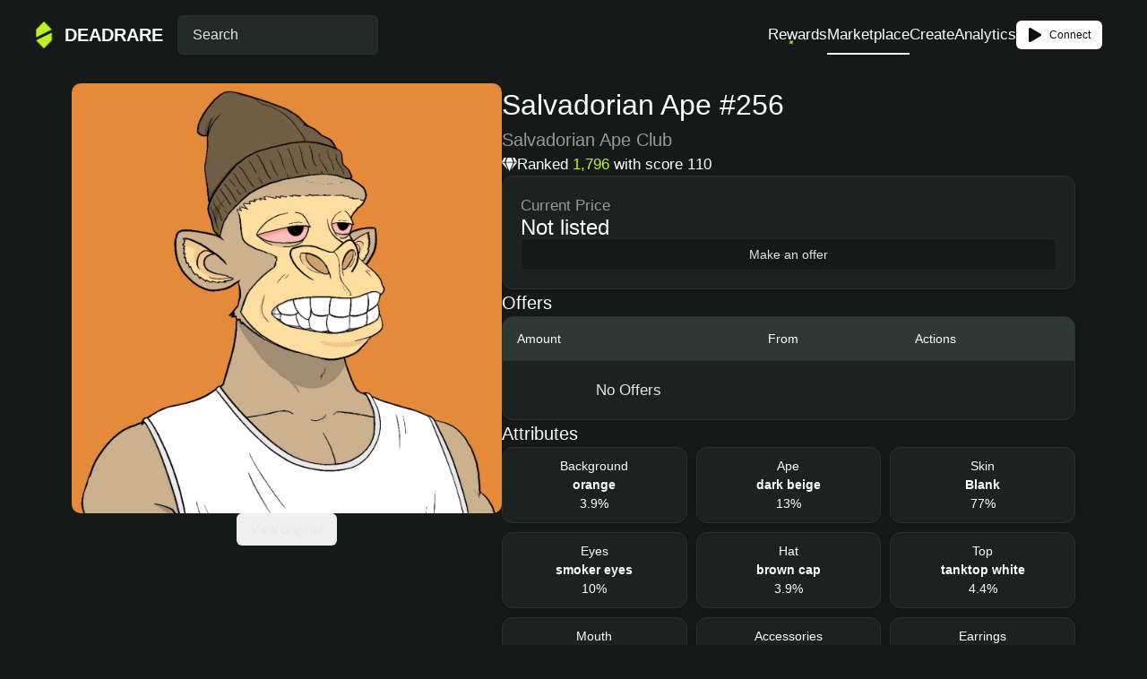

--- FILE ---
content_type: text/html; charset=utf-8
request_url: https://deadrare.io/nft/SAC-c60db0-0100
body_size: 11110
content:
<!DOCTYPE html><html lang="en"><head><meta name="viewport" content="width=device-width" data-next-head=""/><title data-next-head="">Salvadorian Ape  #256 - DEADRARE</title><link rel="icon" href="/favicon.png" type="image/png" data-next-head=""/><meta charSet="utf-8" data-next-head=""/><meta name="description" content="The first NFT Marketplace on the Alephium blockchain. All trades are decentralised and executed via Smart Contracts." data-next-head=""/><meta name="og:title" property="og:title" content="Salvadorian Ape  #256 - DEADRARE" data-next-head=""/><meta name="og:description" property="og:description" content="The first NFT Marketplace on the Alephium blockchain. All trades are decentralised and executed via Smart Contracts." data-next-head=""/><meta property="og:image" content="https://image.deadrare.io?source=https://media.elrond.com/nfts/asset/QmRkHxLNnrUYpErMxQvhZwQ3XHvF6LNPhw9AXeZDMtLrTC/434.png&amp;width=500&amp;height=500&amp;fit=cover&amp;position=centre&amp;upscale=true&amp;pixelArt=false" data-next-head=""/><meta property="og:site_name" content="DEADRARE" data-next-head=""/><meta property="og:type" content="website" data-next-head=""/><meta name="twitter:card" content="summary" data-next-head=""/><meta name="twitter:title" content="Salvadorian Ape  #256 - DEADRARE" data-next-head=""/><meta name="twitter:description" content="The first NFT Marketplace on the Alephium blockchain. All trades are decentralised and executed via Smart Contracts." data-next-head=""/><meta name="twitter:image" content="https://image.deadrare.io?source=https://media.elrond.com/nfts/asset/QmRkHxLNnrUYpErMxQvhZwQ3XHvF6LNPhw9AXeZDMtLrTC/434.png&amp;width=500&amp;height=500&amp;fit=cover&amp;position=centre&amp;upscale=true&amp;pixelArt=false" data-next-head=""/><meta name="twitter:site" content="DEADRARE" data-next-head=""/><meta name="twitter:creator" content="@DeadRareNft" data-next-head=""/><link rel="preload" as="image" imageSrcSet="/_next/image?url=%2Ffavicon.png&amp;w=32&amp;q=75 1x, /_next/image?url=%2Ffavicon.png&amp;w=64&amp;q=75 2x" data-next-head=""/><link rel="preload" as="image" imageSrcSet="/_next/image?url=https%3A%2F%2Fimage.deadrare.io%3Fsource%3Dhttps%3A%2F%2Fmedia.elrond.com%2Fnfts%2Fasset%2FQmRkHxLNnrUYpErMxQvhZwQ3XHvF6LNPhw9AXeZDMtLrTC%2F434.png%26width%3D1200%26height%3D1200%26fit%3Dcover%26position%3Dcentre%26upscale%3Dtrue%26pixelArt%3Dfalse&amp;w=640&amp;q=75 640w, /_next/image?url=https%3A%2F%2Fimage.deadrare.io%3Fsource%3Dhttps%3A%2F%2Fmedia.elrond.com%2Fnfts%2Fasset%2FQmRkHxLNnrUYpErMxQvhZwQ3XHvF6LNPhw9AXeZDMtLrTC%2F434.png%26width%3D1200%26height%3D1200%26fit%3Dcover%26position%3Dcentre%26upscale%3Dtrue%26pixelArt%3Dfalse&amp;w=750&amp;q=75 750w, /_next/image?url=https%3A%2F%2Fimage.deadrare.io%3Fsource%3Dhttps%3A%2F%2Fmedia.elrond.com%2Fnfts%2Fasset%2FQmRkHxLNnrUYpErMxQvhZwQ3XHvF6LNPhw9AXeZDMtLrTC%2F434.png%26width%3D1200%26height%3D1200%26fit%3Dcover%26position%3Dcentre%26upscale%3Dtrue%26pixelArt%3Dfalse&amp;w=828&amp;q=75 828w, /_next/image?url=https%3A%2F%2Fimage.deadrare.io%3Fsource%3Dhttps%3A%2F%2Fmedia.elrond.com%2Fnfts%2Fasset%2FQmRkHxLNnrUYpErMxQvhZwQ3XHvF6LNPhw9AXeZDMtLrTC%2F434.png%26width%3D1200%26height%3D1200%26fit%3Dcover%26position%3Dcentre%26upscale%3Dtrue%26pixelArt%3Dfalse&amp;w=1080&amp;q=75 1080w, /_next/image?url=https%3A%2F%2Fimage.deadrare.io%3Fsource%3Dhttps%3A%2F%2Fmedia.elrond.com%2Fnfts%2Fasset%2FQmRkHxLNnrUYpErMxQvhZwQ3XHvF6LNPhw9AXeZDMtLrTC%2F434.png%26width%3D1200%26height%3D1200%26fit%3Dcover%26position%3Dcentre%26upscale%3Dtrue%26pixelArt%3Dfalse&amp;w=1200&amp;q=75 1200w, /_next/image?url=https%3A%2F%2Fimage.deadrare.io%3Fsource%3Dhttps%3A%2F%2Fmedia.elrond.com%2Fnfts%2Fasset%2FQmRkHxLNnrUYpErMxQvhZwQ3XHvF6LNPhw9AXeZDMtLrTC%2F434.png%26width%3D1200%26height%3D1200%26fit%3Dcover%26position%3Dcentre%26upscale%3Dtrue%26pixelArt%3Dfalse&amp;w=1920&amp;q=75 1920w, /_next/image?url=https%3A%2F%2Fimage.deadrare.io%3Fsource%3Dhttps%3A%2F%2Fmedia.elrond.com%2Fnfts%2Fasset%2FQmRkHxLNnrUYpErMxQvhZwQ3XHvF6LNPhw9AXeZDMtLrTC%2F434.png%26width%3D1200%26height%3D1200%26fit%3Dcover%26position%3Dcentre%26upscale%3Dtrue%26pixelArt%3Dfalse&amp;w=2048&amp;q=75 2048w, /_next/image?url=https%3A%2F%2Fimage.deadrare.io%3Fsource%3Dhttps%3A%2F%2Fmedia.elrond.com%2Fnfts%2Fasset%2FQmRkHxLNnrUYpErMxQvhZwQ3XHvF6LNPhw9AXeZDMtLrTC%2F434.png%26width%3D1200%26height%3D1200%26fit%3Dcover%26position%3Dcentre%26upscale%3Dtrue%26pixelArt%3Dfalse&amp;w=3840&amp;q=75 3840w" imageSizes="100vw" data-next-head=""/><link rel="preconnect" href="https://fonts.gstatic.com" crossorigin="true"/><link rel="preload" as="style" href="https://fonts.googleapis.com/css2?family=Bebas+Neue&amp;display=swap"/><link rel="stylesheet" href="https://fonts.googleapis.com/css2?family=Bebas+Neue&amp;display=swap" media="print"/><noscript><link rel="stylesheet" href="https://fonts.googleapis.com/css2?family=Bebas+Neue&amp;display=swap"/></noscript><script async="" src="https://www.googletagmanager.com/gtag/js?id=G-RFEBB99ZFE"></script><script>
            window.dataLayer = window.dataLayer || [];
            function gtag(){dataLayer.push(arguments);}
            gtag('js', new Date());
            gtag('config', 'G-RFEBB99ZFE', {
              page_path: window.location.pathname,
            });
          </script><link rel="preload" href="/_next/static/css/32374f3ed7ff198f.css" as="style"/><link rel="stylesheet" href="/_next/static/css/32374f3ed7ff198f.css" data-n-g=""/><noscript data-n-css=""></noscript><script defer="" nomodule="" src="/_next/static/chunks/polyfills-42372ed130431b0a.js"></script><script src="/_next/static/chunks/webpack-98e76542b1fb8e60.js" defer=""></script><script src="/_next/static/chunks/framework-b9fd9bcc3ecde907.js" defer=""></script><script src="/_next/static/chunks/main-43ae9666150c3a8c.js" defer=""></script><script src="/_next/static/chunks/pages/_app-2caba29866507914.js" defer=""></script><script src="/_next/static/chunks/44f25b85-81753a62c70d8d40.js" defer=""></script><script src="/_next/static/chunks/2452-03520bb25ed9f931.js" defer=""></script><script src="/_next/static/chunks/5763-66b8b5bfebe24314.js" defer=""></script><script src="/_next/static/chunks/9659-9f4c4047f82bd793.js" defer=""></script><script src="/_next/static/chunks/2228-e423c831a13f59a7.js" defer=""></script><script src="/_next/static/chunks/5735-eed6d9e0d686f129.js" defer=""></script><script src="/_next/static/chunks/7099-a438d045e5e3fec6.js" defer=""></script><script src="/_next/static/chunks/9846-25e522381a0ad15b.js" defer=""></script><script src="/_next/static/chunks/2779-aa7320f35bd79343.js" defer=""></script><script src="/_next/static/chunks/2084-01622257fe9e8f53.js" defer=""></script><script src="/_next/static/chunks/8742-ece379beb988526b.js" defer=""></script><script src="/_next/static/chunks/6767-9645a9447d1e4e06.js" defer=""></script><script src="/_next/static/chunks/5043-49daeb251ff027e2.js" defer=""></script><script src="/_next/static/chunks/pages/nft/%5BnftId%5D-4c2e702ac4e8ba88.js" defer=""></script><script src="/_next/static/UaG4cq94qc_cOGoNfvrxa/_buildManifest.js" defer=""></script><script src="/_next/static/UaG4cq94qc_cOGoNfvrxa/_ssgManifest.js" defer=""></script></head><body><div id="__next"><script>((e,i,s,u,m,a,l,h)=>{let d=document.documentElement,w=["light","dark"];function p(n){(Array.isArray(e)?e:[e]).forEach(y=>{let k=y==="class",S=k&&a?m.map(f=>a[f]||f):m;k?(d.classList.remove(...S),d.classList.add(a&&a[n]?a[n]:n)):d.setAttribute(y,n)}),R(n)}function R(n){h&&w.includes(n)&&(d.style.colorScheme=n)}function c(){return window.matchMedia("(prefers-color-scheme: dark)").matches?"dark":"light"}if(u)p(u);else try{let n=localStorage.getItem(i)||s,y=l&&n==="system"?c():n;p(y)}catch(n){}})("class","theme","dark",null,["light","dark"],null,false,true)</script><div class="w-full flex flex-col flex-1 min-h-screen bg-background"><div class="min-h-screen mb-[60px]"><div class="flex flex-row justify-center"><div class="flex-1 flex flex-col w-full max-w-[1200px]"><div class="fixed bottom-2.5 right-2.5 flex flex-col-reverse z-[9999]"></div><nav class="overflow-hidden flex justify-between items-center my-3 gap-5 lg:mt-4"><nav class="overflow-hidden flex justify-between items-center pl-4 gap-5 lg:pl-0"><a href="/"><div class="h-full flex items-center -ml-1.5 cursor-pointer"><div class="w-[30px] h-[30px]"><span style="box-sizing:border-box;display:inline-block;overflow:hidden;width:initial;height:initial;background:none;opacity:1;border:0;margin:0;padding:0;position:relative;max-width:100%"><span style="box-sizing:border-box;display:block;width:initial;height:initial;background:none;opacity:1;border:0;margin:0;padding:0;max-width:100%"><img style="display:block;max-width:100%;width:initial;height:initial;background:none;opacity:1;border:0;margin:0;padding:0" alt="" aria-hidden="true" src="data:image/svg+xml,%3csvg%20xmlns=%27http://www.w3.org/2000/svg%27%20version=%271.1%27%20width=%2730%27%20height=%2730%27/%3e"/></span><img alt="DEADRARE Emerald" srcSet="/_next/image?url=%2Ffavicon.png&amp;w=32&amp;q=75 1x, /_next/image?url=%2Ffavicon.png&amp;w=64&amp;q=75 2x" src="/_next/image?url=%2Ffavicon.png&amp;w=64&amp;q=75" decoding="async" data-nimg="intrinsic" style="position:absolute;top:0;left:0;bottom:0;right:0;box-sizing:border-box;padding:0;border:none;margin:auto;display:block;width:0;height:0;min-width:100%;max-width:100%;min-height:100%;max-height:100%;object-fit:cover"/></span></div><h4 class="text-xl leading-[150%] font-heading uppercase font-bold ml-2 text-white">Deadrare</h4></div></a><div class="hidden md:block md:w-56 ml-4"><span type="button" aria-haspopup="dialog" aria-expanded="false" aria-controls="radix-:Rj6d6:" data-state="closed"><button class="flex items-center h-11 w-full rounded-md border bg-input px-4 py-2 text-base shadow-sm text-left text-foreground/60 hover:bg-input/90 transition-colors">Search</button></span></div></nav><div class="p-0 hidden flex-row flex-1 justify-end items-center m-0 lg:flex"><ul class="flex flex-row gap-[30px] list-none mr-2.5 items-center"><li class="flex flex-col items-center mt-2.5 max-sm:hidden"><a href="/rewards"><div class="flex text-[17px] text-white"><span class="inline-block relative"><span class="absolute block motion-safe:animate-come-in-out" style="top:60%;left:45%"><svg class="block motion-safe:animate-spin-slow" width="14" height="14" viewBox="0 0 68 68" fill="none"><path d="M26.5 25.5C19.0043 33.3697 0 34 0 34C0 34 19.1013 35.3684 26.5 43.5C33.234 50.901 34 68 34 68C34 68 36.9884 50.7065 44.5 43.5C51.6431 36.647 68 34 68 34C68 34 51.6947 32.0939 44.5 25.5C36.5605 18.2235 34 0 34 0C34 0 33.6591 17.9837 26.5 25.5Z" fill="#efcb17"></path></svg></span><span class="absolute block motion-safe:animate-come-in-out" style="top:11%;left:28%"><svg class="block motion-safe:animate-spin-slow" width="13" height="13" viewBox="0 0 68 68" fill="none"><path d="M26.5 25.5C19.0043 33.3697 0 34 0 34C0 34 19.1013 35.3684 26.5 43.5C33.234 50.901 34 68 34 68C34 68 36.9884 50.7065 44.5 43.5C51.6431 36.647 68 34 68 34C68 34 51.6947 32.0939 44.5 25.5C36.5605 18.2235 34 0 34 0C34 0 33.6591 17.9837 26.5 25.5Z" fill="#efcb17"></path></svg></span><span class="absolute block motion-safe:animate-come-in-out" style="top:33%;left:39%"><svg class="block motion-safe:animate-spin-slow" width="10" height="10" viewBox="0 0 68 68" fill="none"><path d="M26.5 25.5C19.0043 33.3697 0 34 0 34C0 34 19.1013 35.3684 26.5 43.5C33.234 50.901 34 68 34 68C34 68 36.9884 50.7065 44.5 43.5C51.6431 36.647 68 34 68 34C68 34 51.6947 32.0939 44.5 25.5C36.5605 18.2235 34 0 34 0C34 0 33.6591 17.9837 26.5 25.5Z" fill="#efcb17"></path></svg></span><div class="relative z-[1]">Rewards</div></span></div></a><div class="mt-2 h-0.5 transition-[width] duration-300 bg-white w-0"></div></li><li class="flex flex-col items-center mt-2.5 max-sm:hidden"><a href="/"><div class="flex text-[17px] text-white">Marketplace</div></a><div class="mt-2 h-0.5 transition-[width] duration-300 bg-white w-full"></div></li><li class="flex flex-col items-center mt-2.5 max-sm:hidden"><a href="/creators"><div class="flex text-[17px] text-white">Create</div></a><div class="mt-2 h-0.5 transition-[width] duration-300 bg-white w-0"></div></li><li class="flex flex-col items-center mt-2.5 max-sm:hidden"><a href="/analytics"><div class="flex text-[17px] text-white">Analytics</div></a><div class="mt-2 h-0.5 transition-[width] duration-300 bg-white w-0"></div></li><button class="inline-flex items-center justify-center gap-2 whitespace-nowrap font-medium transition-colors focus-visible:outline-none focus-visible:ring-1 focus-visible:ring-ring disabled:pointer-events-none disabled:opacity-50 [&amp;_svg]:pointer-events-none [&amp;_svg]:size-4 [&amp;_svg]:shrink-0 bg-primary text-primary-foreground shadow-sm hover:bg-primary/90 border border-transparent h-8 rounded-md px-3 text-xs"><svg stroke="currentColor" fill="currentColor" stroke-width="0" viewBox="0 0 448 512" class="mr-2" height="1em" width="1em" xmlns="http://www.w3.org/2000/svg"><path d="M424.4 214.7L72.4 6.6C43.8-10.3 0 6.1 0 47.9V464c0 37.5 40.7 60.1 72.4 41.3l352-208c31.4-18.5 31.5-64.1 0-82.6z"></path></svg>Connect</button></ul></div><div class="flex flex-row items-center gap-5 pr-4 lg:hidden"><div class="h-full flex items-center text-[25px] bg-none border-none cursor-pointer"><svg stroke="currentColor" fill="currentColor" stroke-width="0" viewBox="0 0 512 512" color="#fff" style="color:#fff" height="1em" width="1em" xmlns="http://www.w3.org/2000/svg"><path d="M505 442.7L405.3 343c-4.5-4.5-10.6-7-17-7H372c27.6-35.3 44-79.7 44-128C416 93.1 322.9 0 208 0S0 93.1 0 208s93.1 208 208 208c48.3 0 92.7-16.4 128-44v16.3c0 6.4 2.5 12.5 7 17l99.7 99.7c9.4 9.4 24.6 9.4 33.9 0l28.3-28.3c9.4-9.4 9.4-24.6.1-34zM208 336c-70.7 0-128-57.2-128-128 0-70.7 57.2-128 128-128 70.7 0 128 57.2 128 128 0 70.7-57.2 128-128 128z"></path></svg></div><div class="h-full flex items-center text-[30px] bg-none border-none cursor-pointer"><svg stroke="currentColor" fill="currentColor" stroke-width="0" viewBox="0 0 448 512" color="#fff" style="color:#fff" height="1em" width="1em" xmlns="http://www.w3.org/2000/svg"><path d="M16 132h416c8.837 0 16-7.163 16-16V76c0-8.837-7.163-16-16-16H16C7.163 60 0 67.163 0 76v40c0 8.837 7.163 16 16 16zm0 160h416c8.837 0 16-7.163 16-16v-40c0-8.837-7.163-16-16-16H16c-8.837 0-16 7.163-16 16v40c0 8.837 7.163 16 16 16zm0 160h416c8.837 0 16-7.163 16-16v-40c0-8.837-7.163-16-16-16H16c-8.837 0-16 7.163-16 16v40c0 8.837 7.163 16 16 16z"></path></svg></div></div></nav></div></div><div class="w-full mb-[100px]"><div class="flex flex-row justify-center px-4 md:px-5 lg:px-20"><div class="flex-1 flex flex-col w-full max-w-[1200px]"><div class="w-full mb-[10px]"><nav aria-label="breadcrumb" class="mt-2.5 flex flex-row items-center"><button class="inline-flex items-center justify-center gap-2 whitespace-nowrap font-medium transition-colors focus-visible:outline-none focus-visible:ring-1 focus-visible:ring-ring disabled:pointer-events-none disabled:opacity-50 [&amp;_svg]:pointer-events-none [&amp;_svg]:shrink-0 hover:bg-background-5 rounded-md p-0 h-6 px-3 text-xs [&amp;_svg]:size-8 md:hidden"><svg xmlns="http://www.w3.org/2000/svg" width="24" height="24" viewBox="0 0 24 24" fill="none" stroke="currentColor" stroke-width="2" stroke-linecap="round" stroke-linejoin="round" class="lucide lucide-chevron-left" aria-hidden="true"><path d="m15 18-6-6 6-6"></path></svg></button><div class="flex flex-row items-center [&amp;&gt;*:not(:last-child)]:hidden md:[&amp;&gt;*:not(:last-child)]:flex"></div></nav></div><div class="flex flex-col gap-10"><div class="flex flex-col gap-10 md:flex-row"><div class="md:sticky md:top-5 md:self-start md:flex-[3]"><div class="flex flex-col items-center md:flex-1"><div class="w-full bg-grey-15 rounded-[10px] overflow-hidden"><span style="box-sizing:border-box;display:block;overflow:hidden;width:initial;height:initial;background:none;opacity:1;border:0;margin:0;padding:0;position:relative"><span style="box-sizing:border-box;display:block;width:initial;height:initial;background:none;opacity:1;border:0;margin:0;padding:0;padding-top:100%"></span><img alt="Salvadorian Ape  #256" sizes="100vw" srcSet="/_next/image?url=https%3A%2F%2Fimage.deadrare.io%3Fsource%3Dhttps%3A%2F%2Fmedia.elrond.com%2Fnfts%2Fasset%2FQmRkHxLNnrUYpErMxQvhZwQ3XHvF6LNPhw9AXeZDMtLrTC%2F434.png%26width%3D1200%26height%3D1200%26fit%3Dcover%26position%3Dcentre%26upscale%3Dtrue%26pixelArt%3Dfalse&amp;w=640&amp;q=75 640w, /_next/image?url=https%3A%2F%2Fimage.deadrare.io%3Fsource%3Dhttps%3A%2F%2Fmedia.elrond.com%2Fnfts%2Fasset%2FQmRkHxLNnrUYpErMxQvhZwQ3XHvF6LNPhw9AXeZDMtLrTC%2F434.png%26width%3D1200%26height%3D1200%26fit%3Dcover%26position%3Dcentre%26upscale%3Dtrue%26pixelArt%3Dfalse&amp;w=750&amp;q=75 750w, /_next/image?url=https%3A%2F%2Fimage.deadrare.io%3Fsource%3Dhttps%3A%2F%2Fmedia.elrond.com%2Fnfts%2Fasset%2FQmRkHxLNnrUYpErMxQvhZwQ3XHvF6LNPhw9AXeZDMtLrTC%2F434.png%26width%3D1200%26height%3D1200%26fit%3Dcover%26position%3Dcentre%26upscale%3Dtrue%26pixelArt%3Dfalse&amp;w=828&amp;q=75 828w, /_next/image?url=https%3A%2F%2Fimage.deadrare.io%3Fsource%3Dhttps%3A%2F%2Fmedia.elrond.com%2Fnfts%2Fasset%2FQmRkHxLNnrUYpErMxQvhZwQ3XHvF6LNPhw9AXeZDMtLrTC%2F434.png%26width%3D1200%26height%3D1200%26fit%3Dcover%26position%3Dcentre%26upscale%3Dtrue%26pixelArt%3Dfalse&amp;w=1080&amp;q=75 1080w, /_next/image?url=https%3A%2F%2Fimage.deadrare.io%3Fsource%3Dhttps%3A%2F%2Fmedia.elrond.com%2Fnfts%2Fasset%2FQmRkHxLNnrUYpErMxQvhZwQ3XHvF6LNPhw9AXeZDMtLrTC%2F434.png%26width%3D1200%26height%3D1200%26fit%3Dcover%26position%3Dcentre%26upscale%3Dtrue%26pixelArt%3Dfalse&amp;w=1200&amp;q=75 1200w, /_next/image?url=https%3A%2F%2Fimage.deadrare.io%3Fsource%3Dhttps%3A%2F%2Fmedia.elrond.com%2Fnfts%2Fasset%2FQmRkHxLNnrUYpErMxQvhZwQ3XHvF6LNPhw9AXeZDMtLrTC%2F434.png%26width%3D1200%26height%3D1200%26fit%3Dcover%26position%3Dcentre%26upscale%3Dtrue%26pixelArt%3Dfalse&amp;w=1920&amp;q=75 1920w, /_next/image?url=https%3A%2F%2Fimage.deadrare.io%3Fsource%3Dhttps%3A%2F%2Fmedia.elrond.com%2Fnfts%2Fasset%2FQmRkHxLNnrUYpErMxQvhZwQ3XHvF6LNPhw9AXeZDMtLrTC%2F434.png%26width%3D1200%26height%3D1200%26fit%3Dcover%26position%3Dcentre%26upscale%3Dtrue%26pixelArt%3Dfalse&amp;w=2048&amp;q=75 2048w, /_next/image?url=https%3A%2F%2Fimage.deadrare.io%3Fsource%3Dhttps%3A%2F%2Fmedia.elrond.com%2Fnfts%2Fasset%2FQmRkHxLNnrUYpErMxQvhZwQ3XHvF6LNPhw9AXeZDMtLrTC%2F434.png%26width%3D1200%26height%3D1200%26fit%3Dcover%26position%3Dcentre%26upscale%3Dtrue%26pixelArt%3Dfalse&amp;w=3840&amp;q=75 3840w" src="/_next/image?url=https%3A%2F%2Fimage.deadrare.io%3Fsource%3Dhttps%3A%2F%2Fmedia.elrond.com%2Fnfts%2Fasset%2FQmRkHxLNnrUYpErMxQvhZwQ3XHvF6LNPhw9AXeZDMtLrTC%2F434.png%26width%3D1200%26height%3D1200%26fit%3Dcover%26position%3Dcentre%26upscale%3Dtrue%26pixelArt%3Dfalse&amp;w=3840&amp;q=75" decoding="async" data-nimg="responsive" style="position:absolute;top:0;left:0;bottom:0;right:0;box-sizing:border-box;padding:0;border:none;margin:auto;display:block;width:0;height:0;min-width:100%;max-width:100%;min-height:100%;max-height:100%;object-fit:cover"/></span></div><a href="https://media.elrond.com/nfts/asset/QmRkHxLNnrUYpErMxQvhZwQ3XHvF6LNPhw9AXeZDMtLrTC/434.png" target="_blank" rel="noreferrer noopener"><button class="inline-flex items-center justify-center gap-2 whitespace-nowrap rounded-md text-sm font-medium transition-colors focus-visible:outline-none focus-visible:ring-1 focus-visible:ring-ring disabled:pointer-events-none disabled:opacity-50 [&amp;_svg]:pointer-events-none [&amp;_svg]:size-4 [&amp;_svg]:shrink-0 hover:bg-background-5 h-9 px-4 py-2">View original</button></a></div></div><div class="flex flex-col gap-10 md:flex-[4]"><div class="flex flex-col gap-2.5"><h2 class="text-[32px] leading-[150%] font-heading text-white">Salvadorian Ape  #256</h2><a href="/collection/null"><h4 class="text-xl leading-[150%] font-heading text-grey-6">Salvadorian Ape Club</h4></a><p class="text-[17px] leading-[150%] text-white"><div class="flex items-center gap-2.5"><svg stroke="currentColor" fill="currentColor" stroke-width="0" viewBox="0 0 576 512" height="1em" width="1em" xmlns="http://www.w3.org/2000/svg"><path d="M485.5 0L576 160H474.9L405.7 0h79.8zm-128 0l69.2 160H149.3L218.5 0h139zm-267 0h79.8l-69.2 160H0L90.5 0zM0 192h100.7l123 251.7c1.5 3.1-2.7 5.9-5 3.3L0 192zm148.2 0h279.6l-137 318.2c-1 2.4-4.5 2.4-5.5 0L148.2 192zm204.1 251.7l123-251.7H576L357.3 446.9c-2.3 2.7-6.5-.1-5-3.2z"></path></svg><div>Ranked <span class="text-green">1,796</span> with score <!-- -->110</div></div></p></div><div class="overflow-hidden rounded-xl bg-card border shadow p-5 flex flex-col gap-5"><div class="flex flex-col gap-2.5"><p class="text-[17px] leading-[150%] text-grey-6">Current Price</p><div class="items-center flex gap-2.5"><h3 class="text-2xl leading-[150%] font-heading text-white leading-none">Not listed</h3></div></div><div class="w-full flex flex-col gap-3 md:flex-row"><div class="md:hidden"><a href="/nft/SAC-c60db0-0100/make-offer"><button class="inline-flex items-center justify-center gap-2 whitespace-nowrap rounded-md text-sm font-medium transition-colors focus-visible:outline-none focus-visible:ring-1 focus-visible:ring-ring disabled:pointer-events-none disabled:opacity-50 [&amp;_svg]:pointer-events-none [&amp;_svg]:size-4 [&amp;_svg]:shrink-0 bg-background-transparent border border-input shadow-sm hover:bg-background-3 h-9 px-4 py-2 w-full">Make an offer</button></a></div><div class="hidden md:block flex-1"><span type="button" aria-haspopup="dialog" aria-expanded="false" aria-controls="radix-:R26ijad6:" data-state="closed"><button class="inline-flex items-center justify-center gap-2 whitespace-nowrap rounded-md text-sm font-medium transition-colors focus-visible:outline-none focus-visible:ring-1 focus-visible:ring-ring disabled:pointer-events-none disabled:opacity-50 [&amp;_svg]:pointer-events-none [&amp;_svg]:size-4 [&amp;_svg]:shrink-0 bg-background-transparent border border-input shadow-sm hover:bg-background-3 h-9 px-4 py-2 w-full">Make an offer</button></span></div></div></div><div class="flex flex-col gap-2.5"><h4 class="text-xl leading-[150%] font-heading text-white">Offers</h4><div class="flex max-sm:flex-nowrap max-sm:overflow-x-auto max-sm:[-webkit-overflow-scrolling:touch] max-sm:[-ms-overflow-style:-ms-autohiding-scrollbar] max-sm:[&amp;::-webkit-scrollbar]:hidden max-sm:[&amp;&gt;*]:flex-[0_0_auto] md:w-full"><div class="w-full min-w-full"><div class="hidden md:block"><div class="overflow-hidden rounded-xl bg-card border shadow p-0"><div class="relative w-full overflow-auto"><table class="w-full caption-bottom text-base"><thead class="[&amp;_tr]:border-b hidden md:table-header-group"><tr class="border-b transition-colors hover:bg-background-3 data-[state=selected]:bg-background-3 cursor-pointer"><th class="h-12 px-4 text-sm text-left align-middle font-medium text-white bg-background-4 [&amp;:has([role=checkbox])]:pr-0 first:rounded-tl-lg last:rounded-tr-lg">Amount</th><th class="h-12 px-4 text-sm text-left align-middle font-medium text-white bg-background-4 [&amp;:has([role=checkbox])]:pr-0 first:rounded-tl-lg last:rounded-tr-lg">From</th><th class="h-12 px-4 text-sm text-left align-middle font-medium text-white bg-background-4 [&amp;:has([role=checkbox])]:pr-0 first:rounded-tl-lg last:rounded-tr-lg">Actions</th></tr></thead><tbody class="[&amp;_tr:last-child]:border-0"><p class="text-[17px] leading-[150%] text-white-text text-center flex justify-center p-5">No Offers</p></tbody></table></div></div></div><div class="md:hidden"><div class="overflow-hidden rounded-xl bg-card border shadow p-5 flex flex-col gap-5"><p class="text-[17px] leading-[150%] text-white-text text-center flex justify-center p-5">No Offers</p></div></div></div></div></div><div class="flex flex-col gap-2.5"><h4 class="text-xl leading-[150%] font-heading text-white">Attributes</h4><div class="grid grid-cols-2 auto-rows-[1fr_1fr] gap-2.5 md:grid-cols-3 md:auto-rows-[1fr_1fr_1fr]"><div class="flex min-w-0"><div class="rounded-xl bg-card border shadow w-full flex flex-col items-center box-border p-2.5 overflow-hidden"><p class="text-sm leading-[150%] text-white text-center overflow-hidden text-ellipsis line-clamp-1">Background</p><p class="text-sm leading-[150%] text-white text-center font-bold overflow-hidden text-ellipsis line-clamp-1">orange</p><p class="text-sm leading-[150%] text-white text-center overflow-hidden text-ellipsis line-clamp-1">3.9%</p></div></div><div class="flex min-w-0"><div class="rounded-xl bg-card border shadow w-full flex flex-col items-center box-border p-2.5 overflow-hidden"><p class="text-sm leading-[150%] text-white text-center overflow-hidden text-ellipsis line-clamp-1">Ape</p><p class="text-sm leading-[150%] text-white text-center font-bold overflow-hidden text-ellipsis line-clamp-1">dark beige</p><p class="text-sm leading-[150%] text-white text-center overflow-hidden text-ellipsis line-clamp-1">13%</p></div></div><div class="flex min-w-0"><div class="rounded-xl bg-card border shadow w-full flex flex-col items-center box-border p-2.5 overflow-hidden"><p class="text-sm leading-[150%] text-white text-center overflow-hidden text-ellipsis line-clamp-1">Skin</p><p class="text-sm leading-[150%] text-white text-center font-bold overflow-hidden text-ellipsis line-clamp-1">Blank</p><p class="text-sm leading-[150%] text-white text-center overflow-hidden text-ellipsis line-clamp-1">77%</p></div></div><div class="flex min-w-0"><div class="rounded-xl bg-card border shadow w-full flex flex-col items-center box-border p-2.5 overflow-hidden"><p class="text-sm leading-[150%] text-white text-center overflow-hidden text-ellipsis line-clamp-1">Eyes</p><p class="text-sm leading-[150%] text-white text-center font-bold overflow-hidden text-ellipsis line-clamp-1">smoker eyes</p><p class="text-sm leading-[150%] text-white text-center overflow-hidden text-ellipsis line-clamp-1">10%</p></div></div><div class="flex min-w-0"><div class="rounded-xl bg-card border shadow w-full flex flex-col items-center box-border p-2.5 overflow-hidden"><p class="text-sm leading-[150%] text-white text-center overflow-hidden text-ellipsis line-clamp-1">Hat</p><p class="text-sm leading-[150%] text-white text-center font-bold overflow-hidden text-ellipsis line-clamp-1">brown cap</p><p class="text-sm leading-[150%] text-white text-center overflow-hidden text-ellipsis line-clamp-1">3.9%</p></div></div><div class="flex min-w-0"><div class="rounded-xl bg-card border shadow w-full flex flex-col items-center box-border p-2.5 overflow-hidden"><p class="text-sm leading-[150%] text-white text-center overflow-hidden text-ellipsis line-clamp-1">Top</p><p class="text-sm leading-[150%] text-white text-center font-bold overflow-hidden text-ellipsis line-clamp-1">tanktop white</p><p class="text-sm leading-[150%] text-white text-center overflow-hidden text-ellipsis line-clamp-1">4.4%</p></div></div><div class="flex min-w-0"><div class="rounded-xl bg-card border shadow w-full flex flex-col items-center box-border p-2.5 overflow-hidden"><p class="text-sm leading-[150%] text-white text-center overflow-hidden text-ellipsis line-clamp-1">Mouth</p><p class="text-sm leading-[150%] text-white text-center font-bold overflow-hidden text-ellipsis line-clamp-1">smile1</p><p class="text-sm leading-[150%] text-white text-center overflow-hidden text-ellipsis line-clamp-1">6.8%</p></div></div><div class="flex min-w-0"><div class="rounded-xl bg-card border shadow w-full flex flex-col items-center box-border p-2.5 overflow-hidden"><p class="text-sm leading-[150%] text-white text-center overflow-hidden text-ellipsis line-clamp-1">Accessories</p><p class="text-sm leading-[150%] text-white text-center font-bold overflow-hidden text-ellipsis line-clamp-1">Blank</p><p class="text-sm leading-[150%] text-white text-center overflow-hidden text-ellipsis line-clamp-1">70%</p></div></div><div class="flex min-w-0"><div class="rounded-xl bg-card border shadow w-full flex flex-col items-center box-border p-2.5 overflow-hidden"><p class="text-sm leading-[150%] text-white text-center overflow-hidden text-ellipsis line-clamp-1">Earrings</p><p class="text-sm leading-[150%] text-white text-center font-bold overflow-hidden text-ellipsis line-clamp-1">blank </p></div></div></div></div><div class="flex flex-col gap-2.5"><h4 class="text-xl leading-[150%] font-heading text-white">Details</h4><div class="overflow-hidden rounded-xl bg-card border shadow p-0"><div class="relative w-full overflow-auto"><table class="w-full caption-bottom text-base"><tbody class="[&amp;_tr:last-child]:border-0"><tr class="border-b transition-colors hover:bg-background-3 data-[state=selected]:bg-background-3 cursor-pointer"><td class="p-3 align-middle [&amp;:has([role=checkbox])]:pr-0"><p class="text-[17px] leading-[150%] text-white-text">Owner</p></td><td class="p-3 align-middle [&amp;:has([role=checkbox])]:pr-0"><p class="text-[17px] leading-[150%] text-white-text"><a href="https://explorer.alephium.org/addresses/erd1qqqqqqqqqqqqqpgqd9rvv2n378e27jcts8vfwynpx0gfl5ufz6hqhfy0u0" target="_blank" rel="noreferrer" class="text-link">erd1qqqq...hqhfy0u0</a></p></td></tr><tr class="border-b transition-colors hover:bg-background-3 data-[state=selected]:bg-background-3 cursor-pointer"><td class="p-3 align-middle [&amp;:has([role=checkbox])]:pr-0"><p class="text-[17px] leading-[150%] text-white-text">Contract</p></td><td class="p-3 align-middle [&amp;:has([role=checkbox])]:pr-0"><p class="text-[17px] leading-[150%] text-white-text"><a href="https://explorer.alephium.org/addresses/SAC-c60db0" target="_blank" rel="noreferrer" class="text-link">SAC-c6...c60db0</a></p></td></tr><tr class="border-b transition-colors hover:bg-background-3 data-[state=selected]:bg-background-3 cursor-pointer"><td class="p-3 align-middle [&amp;:has([role=checkbox])]:pr-0"><p class="text-[17px] leading-[150%] text-white-text">Contract Version</p></td><td class="p-3 align-middle [&amp;:has([role=checkbox])]:pr-0"><p class="text-[17px] leading-[150%] text-white-text">Custom</p></td></tr><tr class="border-b transition-colors hover:bg-background-3 data-[state=selected]:bg-background-3 cursor-pointer"><td class="p-3 align-middle [&amp;:has([role=checkbox])]:pr-0"><p class="text-[17px] leading-[150%] text-white-text">Artist Royalties</p></td><td class="p-3 align-middle [&amp;:has([role=checkbox])]:pr-0"><p class="text-[17px] leading-[150%] text-white-text">0.1<!-- -->%</p></td></tr><tr class="border-b transition-colors hover:bg-background-3 data-[state=selected]:bg-background-3 cursor-pointer"><td class="p-3 align-middle [&amp;:has([role=checkbox])]:pr-0"><p class="text-[17px] leading-[150%] text-white-text">Marketplace Fee</p></td><td class="p-3 align-middle [&amp;:has([role=checkbox])]:pr-0"><p class="text-[17px] leading-[150%] text-white-text">2<!-- -->%</p></td></tr><tr class="border-b transition-colors hover:bg-background-3 data-[state=selected]:bg-background-3 cursor-pointer"><td class="p-3 align-middle [&amp;:has([role=checkbox])]:pr-0"><p class="text-[17px] leading-[150%] text-white-text">Listing Fees</p></td><td class="p-3 align-middle [&amp;:has([role=checkbox])]:pr-0"><p class="text-[17px] leading-[150%] text-white-text">Free!</p></td></tr></tbody></table></div></div></div></div></div><div class="flex flex-col mt-5 gap-5"><div class="max-sm:flex-nowrap max-sm:overflow-x-auto max-sm:[-webkit-overflow-scrolling:touch] max-sm:[-ms-overflow-style:-ms-autohiding-scrollbar] max-sm:[&amp;::-webkit-scrollbar]:hidden max-sm:[&amp;&gt;*]:flex-[0_0_auto] md:w-full flex gap-[30px] justify-center w-full"><div dir="ltr" data-orientation="horizontal"><div role="tablist" aria-orientation="horizontal" class="inline-flex h-9 items-center justify-center rounded-lg bg-muted p-1 text-muted-foreground" tabindex="-1" data-orientation="horizontal" style="outline:none"><button type="button" role="tab" aria-selected="true" aria-controls="radix-:Rdad6:-content-sales" data-state="active" id="radix-:Rdad6:-trigger-sales" class="inline-flex items-center justify-center whitespace-nowrap rounded-md px-3 py-1 text-sm font-medium ring-offset-background transition-all focus-visible:outline-none focus-visible:ring-2 focus-visible:ring-ring focus-visible:ring-offset-2 disabled:pointer-events-none disabled:opacity-50 data-[state=active]:bg-background-5 data-[state=active]:text-foreground data-[state=active]:shadow" tabindex="-1" data-orientation="horizontal" data-radix-collection-item="">💰 Sales</button><button type="button" role="tab" aria-selected="false" aria-controls="radix-:Rdad6:-content-activity" data-state="inactive" id="radix-:Rdad6:-trigger-activity" class="inline-flex items-center justify-center whitespace-nowrap rounded-md px-3 py-1 text-sm font-medium ring-offset-background transition-all focus-visible:outline-none focus-visible:ring-2 focus-visible:ring-ring focus-visible:ring-offset-2 disabled:pointer-events-none disabled:opacity-50 data-[state=active]:bg-background-5 data-[state=active]:text-foreground data-[state=active]:shadow" tabindex="-1" data-orientation="horizontal" data-radix-collection-item="">⚡ Activity</button></div></div></div><div class="md:hidden"><div class="min-w-full"><div class="overflow-hidden rounded-xl bg-card border shadow p-0"><p class="text-[17px] leading-[150%] text-white-text w-full py-5 text-center">No sales history</p></div></div></div><div class="hidden md:block"><div class="flex max-sm:flex-nowrap max-sm:overflow-x-auto max-sm:[-webkit-overflow-scrolling:touch] max-sm:[-ms-overflow-style:-ms-autohiding-scrollbar] max-sm:[&amp;::-webkit-scrollbar]:hidden max-sm:[&amp;&gt;*]:flex-[0_0_auto] md:w-full"><div class="min-w-full"><div class="overflow-hidden rounded-xl bg-card border shadow p-0"><div class="relative w-full overflow-auto"><table class="w-full caption-bottom text-base"><thead class="[&amp;_tr]:border-b"><tr class="border-b transition-colors hover:bg-background-3 data-[state=selected]:bg-background-3 cursor-pointer"><th class="h-12 px-4 text-sm text-left align-middle font-medium text-white bg-background-4 [&amp;:has([role=checkbox])]:pr-0 first:rounded-tl-lg last:rounded-tr-lg w-10"></th><th class="h-12 px-4 text-sm text-left align-middle font-medium text-white bg-background-4 [&amp;:has([role=checkbox])]:pr-0 first:rounded-tl-lg last:rounded-tr-lg">Name</th><th class="h-12 px-4 text-sm text-left align-middle font-medium text-white bg-background-4 [&amp;:has([role=checkbox])]:pr-0 first:rounded-tl-lg last:rounded-tr-lg">Price</th><th class="h-12 px-4 text-sm text-left align-middle font-medium text-white bg-background-4 [&amp;:has([role=checkbox])]:pr-0 first:rounded-tl-lg last:rounded-tr-lg">From</th><th class="h-12 px-4 text-sm text-left align-middle font-medium text-white bg-background-4 [&amp;:has([role=checkbox])]:pr-0 first:rounded-tl-lg last:rounded-tr-lg">To</th><th class="h-12 px-4 text-sm text-left align-middle font-medium text-white bg-background-4 [&amp;:has([role=checkbox])]:pr-0 first:rounded-tl-lg last:rounded-tr-lg">Transaction</th><th class="h-12 px-4 text-sm text-left align-middle font-medium text-white bg-background-4 [&amp;:has([role=checkbox])]:pr-0 first:rounded-tl-lg last:rounded-tr-lg">Time</th></tr></thead><tbody class="[&amp;_tr:last-child]:border-0"><tr class="border-b transition-colors hover:bg-background-3 data-[state=selected]:bg-background-3 cursor-pointer"><td colSpan="7" class="text-[17px] leading-[150%] text-white-text w-full py-5 text-center">No sales history</td></tr></tbody></table></div></div></div></div></div><div class="mt-10 w-full flex justify-center"><button class="inline-flex items-center justify-center gap-2 whitespace-nowrap rounded-md text-sm font-medium transition-colors focus-visible:outline-none focus-visible:ring-1 focus-visible:ring-ring disabled:pointer-events-none disabled:opacity-50 [&amp;_svg]:pointer-events-none [&amp;_svg]:size-4 [&amp;_svg]:shrink-0 bg-primary text-primary-foreground shadow-sm hover:bg-primary/90 border border-transparent h-9 px-4 py-2">Load more</button></div></div></div></div></div></div></div><footer class="py-12 text-black-text bg-grey-15 border-t border-grey-05"><div class="flex flex-row justify-center px-4 md:px-5 lg:px-20"><div class="flex-1 flex flex-col w-full max-w-[1200px]"><div class="flex-1 flex flex-col md:flex-col justify-between"><div class="flex flex-col items-center md:items-start md:flex-row md:justify-between"><div class="flex flex-col md:flex-row"><div class="flex flex-col mb-8 pb-8 w-full items-center md:items-start md:border-b-0 md:w-auto md:mr-24"><p class="text-[17px] leading-[150%] text-green">Deadrare</p><div class="mt-5"><a href="/"><p class="text-[17px] leading-[150%] text-white-text">Marketplace</p></a></div><div class="mt-5"><a href="/leaderboard"><p class="text-[17px] leading-[150%] text-white-text">Leaderboard</p></a></div><div class="mt-5"><a href="/analytics"><p class="text-[17px] leading-[150%] text-white-text">Analytics</p></a></div><div class="mt-5"><a href="/my-wallet"><p class="text-[17px] leading-[150%] text-white-text">My Collection</p></a></div><div class="mt-5"><a href="https://docs.deadrare.io" target="_blank" rel="noreferrer noopener"><p class="text-[17px] leading-[150%] text-white-text">Docs</p></a></div><div class="mt-5"><a href="https://docs.deadrare.io/community/faqs/users" target="_blank" rel="noreferrer noopener"><p class="text-[17px] leading-[150%] text-white-text">FAQs</p></a></div></div><div class="flex flex-col mb-8 pb-8 w-full items-center md:items-start md:border-b-0 md:w-auto md:mr-24"><p class="text-[17px] leading-[150%] text-green">Creators</p><div class="mt-5"><a href="/collection/new"><p class="text-[17px] leading-[150%] text-white-text">External Listing</p></a></div><div class="mt-5"><a href="/collection/create"><p class="text-[17px] leading-[150%] text-white-text">Collection Generator</p></a></div><div class="mt-5"><a href="https://docs.deadrare.io/creators/minting-a-collection" target="_blank" rel="noreferrer noopener"><p class="text-[17px] leading-[150%] text-white-text">Minting Guide</p></a></div><div class="mt-5"><a href="/convert"><p class="text-[17px] leading-[150%] text-white-text">Address Convertor</p></a></div></div><div class="flex flex-col mb-8 pb-8 w-full items-center md:items-start md:border-b-0 md:w-auto md:mr-24"><p class="text-[17px] leading-[150%] text-green">Legal</p><div class="mt-5"><a href="https://docs.deadrare.io/legal/privacy-policy" target="_blank" rel="noreferrer noopener"><p class="text-[17px] leading-[150%] text-white-text">Privacy Policy</p></a></div><div class="mt-5"><a href="https://docs.deadrare.io/legal/terms-of-service" target="_blank" rel="noreferrer noopener"><p class="text-[17px] leading-[150%] text-white-text">Terms of Service</p></a></div></div></div><div class="relative w-[100px] h-[100px] mt-12 mb-20 md:mt-0"><span style="box-sizing:border-box;display:block;overflow:hidden;width:initial;height:initial;background:none;opacity:1;border:0;margin:0;padding:0;position:absolute;top:0;left:0;bottom:0;right:0"><img alt="DEADRARE Logo" src="[data-uri]" decoding="async" data-nimg="fill" style="position:absolute;top:0;left:0;bottom:0;right:0;box-sizing:border-box;padding:0;border:none;margin:auto;display:block;width:0;height:0;min-width:100%;max-width:100%;min-height:100%;max-height:100%;object-fit:contain"/><noscript><img alt="DEADRARE Logo" loading="lazy" decoding="async" data-nimg="fill" style="position:absolute;top:0;left:0;bottom:0;right:0;box-sizing:border-box;padding:0;border:none;margin:auto;display:block;width:0;height:0;min-width:100%;max-width:100%;min-height:100%;max-height:100%;object-fit:contain" sizes="100vw" srcSet="/_next/image?url=%2Ffavicon.png&amp;w=640&amp;q=75 640w, /_next/image?url=%2Ffavicon.png&amp;w=750&amp;q=75 750w, /_next/image?url=%2Ffavicon.png&amp;w=828&amp;q=75 828w, /_next/image?url=%2Ffavicon.png&amp;w=1080&amp;q=75 1080w, /_next/image?url=%2Ffavicon.png&amp;w=1200&amp;q=75 1200w, /_next/image?url=%2Ffavicon.png&amp;w=1920&amp;q=75 1920w, /_next/image?url=%2Ffavicon.png&amp;w=2048&amp;q=75 2048w, /_next/image?url=%2Ffavicon.png&amp;w=3840&amp;q=75 3840w" src="/_next/image?url=%2Ffavicon.png&amp;w=3840&amp;q=75"/></noscript></span></div></div><div class="flex flex-col items-center md:flex-row md:text-left md:justify-between"><div class="flex flex-col items-center md:flex-row md:w-full md:justify-between"><div class="flex mt-5 md:mr-5 md:mt-0"><a href="https://twitter.com/DeadRareNFT"><div class="text-[28px] mx-2.5 md:ml-0 md:mr-5"><svg stroke="currentColor" fill="currentColor" stroke-width="0" viewBox="0 0 512 512" color="var(--white-text)" style="color:var(--white-text)" height="1em" width="1em" xmlns="http://www.w3.org/2000/svg"><path d="M459.37 151.716c.325 4.548.325 9.097.325 13.645 0 138.72-105.583 298.558-298.558 298.558-59.452 0-114.68-17.219-161.137-47.106 8.447.974 16.568 1.299 25.34 1.299 49.055 0 94.213-16.568 130.274-44.832-46.132-.975-84.792-31.188-98.112-72.772 6.498.974 12.995 1.624 19.818 1.624 9.421 0 18.843-1.3 27.614-3.573-48.081-9.747-84.143-51.98-84.143-102.985v-1.299c13.969 7.797 30.214 12.67 47.431 13.319-28.264-18.843-46.781-51.005-46.781-87.391 0-19.492 5.197-37.36 14.294-52.954 51.655 63.675 129.3 105.258 216.365 109.807-1.624-7.797-2.599-15.918-2.599-24.04 0-57.828 46.782-104.934 104.934-104.934 30.213 0 57.502 12.67 76.67 33.137 23.715-4.548 46.456-13.32 66.599-25.34-7.798 24.366-24.366 44.833-46.132 57.827 21.117-2.273 41.584-8.122 60.426-16.243-14.292 20.791-32.161 39.308-52.628 54.253z"></path></svg></div></a><a href="http://discord.gg/nX3RFCNazK"><div class="text-[28px] mx-2.5 md:ml-0 md:mr-5"><svg stroke="currentColor" fill="currentColor" stroke-width="0" viewBox="0 0 640 512" color="var(--white-text)" style="color:var(--white-text)" height="1em" width="1em" xmlns="http://www.w3.org/2000/svg"><path d="M524.531,69.836a1.5,1.5,0,0,0-.764-.7A485.065,485.065,0,0,0,404.081,32.03a1.816,1.816,0,0,0-1.923.91,337.461,337.461,0,0,0-14.9,30.6,447.848,447.848,0,0,0-134.426,0,309.541,309.541,0,0,0-15.135-30.6,1.89,1.89,0,0,0-1.924-.91A483.689,483.689,0,0,0,116.085,69.137a1.712,1.712,0,0,0-.788.676C39.068,183.651,18.186,294.69,28.43,404.354a2.016,2.016,0,0,0,.765,1.375A487.666,487.666,0,0,0,176.02,479.918a1.9,1.9,0,0,0,2.063-.676A348.2,348.2,0,0,0,208.12,430.4a1.86,1.86,0,0,0-1.019-2.588,321.173,321.173,0,0,1-45.868-21.853,1.885,1.885,0,0,1-.185-3.126c3.082-2.309,6.166-4.711,9.109-7.137a1.819,1.819,0,0,1,1.9-.256c96.229,43.917,200.41,43.917,295.5,0a1.812,1.812,0,0,1,1.924.233c2.944,2.426,6.027,4.851,9.132,7.16a1.884,1.884,0,0,1-.162,3.126,301.407,301.407,0,0,1-45.89,21.83,1.875,1.875,0,0,0-1,2.611,391.055,391.055,0,0,0,30.014,48.815,1.864,1.864,0,0,0,2.063.7A486.048,486.048,0,0,0,610.7,405.729a1.882,1.882,0,0,0,.765-1.352C623.729,277.594,590.933,167.465,524.531,69.836ZM222.491,337.58c-28.972,0-52.844-26.587-52.844-59.239S193.056,219.1,222.491,219.1c29.665,0,53.306,26.82,52.843,59.239C275.334,310.993,251.924,337.58,222.491,337.58Zm195.38,0c-28.971,0-52.843-26.587-52.843-59.239S388.437,219.1,417.871,219.1c29.667,0,53.307,26.82,52.844,59.239C470.715,310.993,447.538,337.58,417.871,337.58Z"></path></svg></div></a></div><div class="flex justify-center mt-2.5 md:mt-0 md:justify-end"><p class="text-[17px] leading-[150%] text-white-text text-center">© 2024 DEADRARE</p></div></div></div></div></div></div></footer></div><div role="region" aria-label="Notifications (F8)" tabindex="-1" style="pointer-events:none"><ol tabindex="-1" class="fixed top-0 z-[100] flex max-h-screen w-full flex-col-reverse p-4 sm:bottom-0 sm:right-0 sm:top-auto sm:flex-col md:max-w-[420px]"></ol></div></div><script id="__NEXT_DATA__" type="application/json">{"props":{"pageProps":{"apolloState":{"ListingField:532":{"__typename":"ListingField","name":"Salvadorian Ape Club","id":"532","collectionTicker":"SAC-c60db0","slug":null,"description":"Once upon a time, the apes could bet their life savings on Jpegs and crypto peacefully without any obstacle. But that all changed when governments started ","imageUrl":"https://storage.googleapis.com/deadrare-bucket-production/24eb7f28-698c-44fa-a681-bda00876ae04.jpeg","launchpad":null,"imageRatio":null,"marketplaceApproved":true,"marketplaceApprovedDate":"2022-04-18T10:05:24.944887+00:00","isParentCollection":false,"totalVolume":6309.043581958763,"weeklyVolume":0,"dailyVolume":0,"weeklyChange":0,"dailyChange":0,"floorPrice":0.2865,"rank":19,"showBadges":false,"mintPrice":null,"supply":null,"twitterLink":"https://twitter.com/SalvadorianApe","discordLink":"discord.gg/PUz2ctmmeD","websiteLink":"https://salvadorianapeclub.com/","pixelArt":false,"contractVersion":null,"stats":{"__typename":"AllStatsField","allTimeStats":{"__typename":"StatsField","totalSales":2396,"totalPrice":6.309043581958763e+21,"averagePrice":2633156753739049500,"highestPrice":27000000000000000000},"weekStats":null}},"CachedNftField:SAC-c60db0-0100":{"__typename":"CachedNftField","id":"SAC-c60db0-0100","name":"Salvadorian Ape  #256","collection":"SAC-c60db0","attributes":"[{\"traitType\":\"Background\",\"value\":\"orange\"},{\"traitType\":\"Ape\",\"value\":\"dark beige\"},{\"traitType\":\"Skin\",\"value\":\"Blank\"},{\"traitType\":\"Eyes\",\"value\":\"smoker eyes\"},{\"traitType\":\"Hat\",\"value\":\"brown cap\"},{\"traitType\":\"Top\",\"value\":\"tanktop white\"},{\"traitType\":\"Mouth\",\"value\":\"smile1\"},{\"traitType\":\"Accessories\",\"value\":\"Blank\"},{\"traitType\":\"Earrings\",\"value\":\"blank \"}]","nonce":256,"url":"https://media.elrond.com/nfts/asset/QmRkHxLNnrUYpErMxQvhZwQ3XHvF6LNPhw9AXeZDMtLrTC/434.png","royalties":10,"creator":"erd1qqqqqqqqqqqqqpgqyav22zu4a0g40f2jm53dlhwalrgd3un9ys5smq4yfh","rank":1796,"score":110.40165682472968,"badge":null,"earnRate":null,"listing":{"__ref":"ListingField:532"},"owners":[{"__typename":"OwnerField","address":"erd1qqqqqqqqqqqqqpgqd9rvv2n378e27jcts8vfwynpx0gfl5ufz6hqhfy0u0","addressLinkedName":null,"balance":"1"}]},"ROOT_QUERY":{"__typename":"Query","cachedNftDetail({\"nftId\":\"SAC-c60db0-0100\"})":{"__ref":"CachedNftField:SAC-c60db0-0100"},"listTrades({\"filters\":{\"collection\":\"SAC-c60db0\",\"nftNonce\":\"256\",\"traits\":[]},\"pagination\":{\"limit\":1,\"offset\":0},\"sort\":\"HIGHEST_PRICE\"})":{"__typename":"ListTradesField","count":0,"results":[]},"listSales({\"filters\":{\"blockchain\":\"ALEPHIUM\",\"collection\":\"SAC-c60db0\",\"nftId\":\"SAC-c60db0-0100\"},\"pagination\":{\"limit\":20}})":{"__typename":"ListSalesField","results":[],"count":3},"listOpenOffers({\"filters\":{\"blockchain\":\"ALEPHIUM\",\"nftId\":\"SAC-c60db0-0100\"},\"pagination\":{\"limit\":10,\"offset\":0},\"sort\":\"HIGHEST_PRICE\"})":{"__typename":"ListOpenOffersField","results":[],"count":0},"listingDetail({\"collectionTicker\":\"SAC-c60db0\"})":{"__ref":"ListingField:532"},"collectionRarities({\"collectionTicker\":\"SAC-c60db0\"})":[{"__typename":"RarityField","layer":"Skin","traits":[{"__typename":"TraitCountField","key":"Blank","count":0.774077407740774},{"__typename":"TraitCountField","key":"scars","count":0.11116111611161116},{"__typename":"TraitCountField","key":"tatoos","count":0.11476147614761475}]},{"__typename":"RarityField","layer":"Earrings","traits":[{"__typename":"TraitCountField","key":"blank ","count":0.5756075607560756},{"__typename":"TraitCountField","key":"blue","count":0.05715571557155716},{"__typename":"TraitCountField","key":"circle earring","count":0.10756075607560756},{"__typename":"TraitCountField","key":"earring","count":0.0594059405940594},{"__typename":"TraitCountField","key":"gold","count":0.05895589558955896},{"__typename":"TraitCountField","key":"grey","count":0.1413141314131413}]},{"__typename":"RarityField","layer":"Background","traits":[{"__typename":"TraitCountField","key":"beige","count":0.0387038703870387},{"__typename":"TraitCountField","key":"beige gradient","count":0.03195319531953195},{"__typename":"TraitCountField","key":"black","count":0.03915391539153915},{"__typename":"TraitCountField","key":"black gradient","count":0.03735373537353735},{"__typename":"TraitCountField","key":"blue","count":0.037803780378037805},{"__typename":"TraitCountField","key":"blue gradient","count":0.034653465346534656},{"__typename":"TraitCountField","key":"green","count":0.0369036903690369},{"__typename":"TraitCountField","key":"green gradient","count":0.03735373537353735},{"__typename":"TraitCountField","key":"multicolor1","count":0.0054005400540054005},{"__typename":"TraitCountField","key":"multicolor2","count":0.009450945094509451},{"__typename":"TraitCountField","key":"multicolor3","count":0.030153015301530153},{"__typename":"TraitCountField","key":"multicolor4","count":0.023852385238523854},{"__typename":"TraitCountField","key":"multicolor5","count":0.01665166516651665},{"__typename":"TraitCountField","key":"orange","count":0.0387038703870387},{"__typename":"TraitCountField","key":"orange gradient","count":0.037803780378037805},{"__typename":"TraitCountField","key":"pink","count":0.041404140414041404},{"__typename":"TraitCountField","key":"pink gradient","count":0.032403240324032405},{"__typename":"TraitCountField","key":"purple","count":0.10441044104410441},{"__typename":"TraitCountField","key":"purple gradient","count":0.027452745274527453},{"__typename":"TraitCountField","key":"red","count":0.04410441044104411},{"__typename":"TraitCountField","key":"red gradient","count":0.0315031503150315},{"__typename":"TraitCountField","key":"soft green","count":0.081008100810081},{"__typename":"TraitCountField","key":"steel","count":0.026552655265526554},{"__typename":"TraitCountField","key":"very soft green","count":0.08280828082808281},{"__typename":"TraitCountField","key":"yellow","count":0.0423042304230423},{"__typename":"TraitCountField","key":"yellow gradient","count":0.030153015301530153}]},{"__typename":"RarityField","layer":"Hat","traits":[{"__typename":"TraitCountField","key":"black doomer cap","count":0.04455445544554455},{"__typename":"TraitCountField","key":"black durag","count":0.037803780378037805},{"__typename":"TraitCountField","key":"black headband","count":0.05355535553555356},{"__typename":"TraitCountField","key":"Blank","count":0.3069306930693069},{"__typename":"TraitCountField","key":"blood durag","count":0.017101710171017102},{"__typename":"TraitCountField","key":"blue halo","count":0.03555355535553555},{"__typename":"TraitCountField","key":"brown cap","count":0.03915391539153915},{"__typename":"TraitCountField","key":"brown cap with accessories","count":0.0153015301530153},{"__typename":"TraitCountField","key":"cowboy hat","count":0.03915391539153915},{"__typename":"TraitCountField","key":"crips durag","count":0.018001800180018002},{"__typename":"TraitCountField","key":"deep fucking value","count":0.012601260126012601},{"__typename":"TraitCountField","key":"green cap","count":0.027002700270027002},{"__typename":"TraitCountField","key":"green cap with accessories","count":0.018901890189018902},{"__typename":"TraitCountField","key":"green doomer cap","count":0.023852385238523854},{"__typename":"TraitCountField","key":"mcdo hat","count":0.01485148514851485},{"__typename":"TraitCountField","key":"orange doomer cap","count":0.028352835283528353},{"__typename":"TraitCountField","key":"red halo","count":0.038253825382538256},{"__typename":"TraitCountField","key":"red headband","count":0.0018001800180018},{"__typename":"TraitCountField","key":"stupid hat","count":0.022952295229522954},{"__typename":"TraitCountField","key":"sunglasses","count":0.0297029702970297},{"__typename":"TraitCountField","key":"wall street bets","count":0.009000900090009001},{"__typename":"TraitCountField","key":"white durag","count":0.0315031503150315},{"__typename":"TraitCountField","key":"yellow durag","count":0.036003600360036005},{"__typename":"TraitCountField","key":"yellow halo","count":0.052205220522052204},{"__typename":"TraitCountField","key":"yellow headband","count":0.04590459045904591}]},{"__typename":"RarityField","layer":"Ape","traits":[{"__typename":"TraitCountField","key":"black","count":0.12871287128712872},{"__typename":"TraitCountField","key":"blue","count":0.061656165616561655},{"__typename":"TraitCountField","key":"brown","count":0.15166516651665166},{"__typename":"TraitCountField","key":"dark beige","count":0.1332133213321332},{"__typename":"TraitCountField","key":"dark red","count":0.06705670567056705},{"__typename":"TraitCountField","key":"grad 1","count":0.0153015301530153},{"__typename":"TraitCountField","key":"grad 2","count":0.0144014401440144},{"__typename":"TraitCountField","key":"grad 3","count":0.01485148514851485},{"__typename":"TraitCountField","key":"grey","count":0.0783078307830783},{"__typename":"TraitCountField","key":"light beige","count":0.1188118811881188},{"__typename":"TraitCountField","key":"orange","count":0.08685868586858686},{"__typename":"TraitCountField","key":"pink","count":0.0666066606660666},{"__typename":"TraitCountField","key":"red","count":0.06075607560756076},{"__typename":"TraitCountField","key":"white","count":0.0018001800180018}]},{"__typename":"RarityField","layer":"Accessories","traits":[{"__typename":"TraitCountField","key":"3d glasses","count":0.058055805580558055},{"__typename":"TraitCountField","key":"Blank","count":0.7011701170117012},{"__typename":"TraitCountField","key":"btc eyes","count":0.021602160216021602},{"__typename":"TraitCountField","key":"egld coin eyes","count":0.04410441044104411},{"__typename":"TraitCountField","key":"monocle","count":0.04410441044104411},{"__typename":"TraitCountField","key":"opaque glasses","count":0.06795679567956796},{"__typename":"TraitCountField","key":"transparent glasses","count":0.063006300630063}]},{"__typename":"RarityField","layer":"Eyes","traits":[{"__typename":"TraitCountField","key":"closed eyes","count":0.1332133213321332},{"__typename":"TraitCountField","key":"dead eyes","count":0.09675967596759676},{"__typename":"TraitCountField","key":"normal eyes","count":0.18811881188118812},{"__typename":"TraitCountField","key":"open eyes","count":0.14311431143114312},{"__typename":"TraitCountField","key":"rinnegan eyes","count":0.03915391539153915},{"__typename":"TraitCountField","key":"sharingan eyes","count":0.0288028802880288},{"__typename":"TraitCountField","key":"sharingan rinnegan eyes","count":0.024302430243024302},{"__typename":"TraitCountField","key":"smoker eyes","count":0.10486048604860486},{"__typename":"TraitCountField","key":"tired eye","count":0.12646264626462647},{"__typename":"TraitCountField","key":"tired rinnegan sharingan eyes","count":0.036003600360036005},{"__typename":"TraitCountField","key":"tired sharingan eyes","count":0.07920792079207921}]},{"__typename":"RarityField","layer":"Mouth","traits":[{"__typename":"TraitCountField","key":"blue gold smile","count":0.012151215121512151},{"__typename":"TraitCountField","key":"blue gold smile with beard","count":0.0058505850585058505},{"__typename":"TraitCountField","key":"blue gold teeth","count":0.013051305130513051},{"__typename":"TraitCountField","key":"blue gold teeth with beard","count":0.004500450045004501},{"__typename":"TraitCountField","key":"gold smile","count":0.017101710171017102},{"__typename":"TraitCountField","key":"gold teeth","count":0.0279027902790279},{"__typename":"TraitCountField","key":"gold teeth with beard","count":0.011251125112511251},{"__typename":"TraitCountField","key":"normal","count":0.13051305130513052},{"__typename":"TraitCountField","key":"normal with beard","count":0.054455445544554455},{"__typename":"TraitCountField","key":"smile1","count":0.06840684068406841},{"__typename":"TraitCountField","key":"smile2","count":0.0747074707470747},{"__typename":"TraitCountField","key":"smile with beard1","count":0.058055805580558055},{"__typename":"TraitCountField","key":"smile with beard2","count":0.04635463546354635},{"__typename":"TraitCountField","key":"smoking","count":0.054455445544554455},{"__typename":"TraitCountField","key":"smoking cigar","count":0.052655265526552655},{"__typename":"TraitCountField","key":"smoking cigar with beard","count":0.023852385238523854},{"__typename":"TraitCountField","key":"smoking with beard","count":0.0351035103510351},{"__typename":"TraitCountField","key":"teethl","count":0.07560756075607561},{"__typename":"TraitCountField","key":"teeth with beard","count":0.04995499549954995},{"__typename":"TraitCountField","key":"tongue","count":0.04635463546354635},{"__typename":"TraitCountField","key":"tongue with mustache","count":0.03195319531953195},{"__typename":"TraitCountField","key":"yelling","count":0.07245724572457246},{"__typename":"TraitCountField","key":"yelling with beard","count":0.0333033303330333}]},{"__typename":"RarityField","layer":"Top","traits":[{"__typename":"TraitCountField","key":"bball black","count":0.024752475247524754},{"__typename":"TraitCountField","key":"bball yellow","count":0.023852385238523854},{"__typename":"TraitCountField","key":"blank","count":0.15616561656165617},{"__typename":"TraitCountField","key":"cargo vest beige","count":0.0351035103510351},{"__typename":"TraitCountField","key":"cargo vest black","count":0.034203420342034205},{"__typename":"TraitCountField","key":"cargo vest camo","count":0.0153015301530153},{"__typename":"TraitCountField","key":"cargo vest pink","count":0.008100810081008101},{"__typename":"TraitCountField","key":"hole tee black","count":0.0315031503150315},{"__typename":"TraitCountField","key":"hole tee blue","count":0.020702070207020702},{"__typename":"TraitCountField","key":"hole tee grey","count":0.02115211521152115},{"__typename":"TraitCountField","key":"hoodie black","count":0.018901890189018902},{"__typename":"TraitCountField","key":"hoodie doomer","count":0.0031503150315031502},{"__typename":"TraitCountField","key":"hoodie green","count":0.022502250225022502},{"__typename":"TraitCountField","key":"hoodie multicolor","count":0.0036003600360036},{"__typename":"TraitCountField","key":"hoodie orange","count":0.022052205220522054},{"__typename":"TraitCountField","key":"macd","count":0.0612061206120612},{"__typename":"TraitCountField","key":"rope","count":0.045454545454545456},{"__typename":"TraitCountField","key":"shirt salvador blue","count":0.0013501350135013501},{"__typename":"TraitCountField","key":"shirt salvador brown","count":0.0013501350135013501},{"__typename":"TraitCountField","key":"shirt salvador grad blue","count":0.009000900090009001},{"__typename":"TraitCountField","key":"shirt salvador grad yellow","count":0.0009000900090009},{"__typename":"TraitCountField","key":"suit meninblack","count":0.010351035103510351},{"__typename":"TraitCountField","key":"suit salvador","count":0.010351035103510351},{"__typename":"TraitCountField","key":"suit salvador btc","count":0.0009000900090009},{"__typename":"TraitCountField","key":"suit wsb","count":0.011251125112511251},{"__typename":"TraitCountField","key":"suit wsb btc","count":0.0013501350135013501},{"__typename":"TraitCountField","key":"sweater black","count":0.022052205220522054},{"__typename":"TraitCountField","key":"sweater brown","count":0.017101710171017102},{"__typename":"TraitCountField","key":"sweater red","count":0.026102610261026102},{"__typename":"TraitCountField","key":"tanktop black","count":0.037803780378037805},{"__typename":"TraitCountField","key":"tanktop white","count":0.043654365436543656},{"__typename":"TraitCountField","key":"tee brown","count":0.0639063906390639},{"__typename":"TraitCountField","key":"tee dfv","count":0.00765076507650765},{"__typename":"TraitCountField","key":"tee elrond","count":0.03735373537353735},{"__typename":"TraitCountField","key":"tee stripe","count":0.0063006300630063005},{"__typename":"TraitCountField","key":"tee wow","count":0.0022502250225022503},{"__typename":"TraitCountField","key":"tie black","count":0.023852385238523854},{"__typename":"TraitCountField","key":"tie dot red","count":0.012601260126012601},{"__typename":"TraitCountField","key":"tie dot yellow","count":0.013501350135013501},{"__typename":"TraitCountField","key":"tie red","count":0.022952295229522954},{"__typename":"TraitCountField","key":"varsity blue","count":0.01755175517551755},{"__typename":"TraitCountField","key":"varsity green","count":0.022502250225022502},{"__typename":"TraitCountField","key":"varsity red","count":0.028352835283528353}]}]}},"apolloClient":null}},"page":"/nft/[nftId]","query":{"nftId":"SAC-c60db0-0100"},"buildId":"UaG4cq94qc_cOGoNfvrxa","runtimeConfig":{"DEPLOYMENT":"PRODUCTION"},"isFallback":false,"isExperimentalCompile":false,"gip":true,"scriptLoader":[]}</script></body></html>

--- FILE ---
content_type: text/css; charset=UTF-8
request_url: https://deadrare.io/_next/static/css/32374f3ed7ff198f.css
body_size: 9539
content:
*,:after,:before{--tw-border-spacing-x:0;--tw-border-spacing-y:0;--tw-translate-x:0;--tw-translate-y:0;--tw-rotate:0;--tw-skew-x:0;--tw-skew-y:0;--tw-scale-x:1;--tw-scale-y:1;--tw-pan-x: ;--tw-pan-y: ;--tw-pinch-zoom: ;--tw-scroll-snap-strictness:proximity;--tw-gradient-from-position: ;--tw-gradient-via-position: ;--tw-gradient-to-position: ;--tw-ordinal: ;--tw-slashed-zero: ;--tw-numeric-figure: ;--tw-numeric-spacing: ;--tw-numeric-fraction: ;--tw-ring-inset: ;--tw-ring-offset-width:0px;--tw-ring-offset-color:#fff;--tw-ring-color:rgb(59 130 246/0.5);--tw-ring-offset-shadow:0 0 #0000;--tw-ring-shadow:0 0 #0000;--tw-shadow:0 0 #0000;--tw-shadow-colored:0 0 #0000;--tw-blur: ;--tw-brightness: ;--tw-contrast: ;--tw-grayscale: ;--tw-hue-rotate: ;--tw-invert: ;--tw-saturate: ;--tw-sepia: ;--tw-drop-shadow: ;--tw-backdrop-blur: ;--tw-backdrop-brightness: ;--tw-backdrop-contrast: ;--tw-backdrop-grayscale: ;--tw-backdrop-hue-rotate: ;--tw-backdrop-invert: ;--tw-backdrop-opacity: ;--tw-backdrop-saturate: ;--tw-backdrop-sepia: ;--tw-contain-size: ;--tw-contain-layout: ;--tw-contain-paint: ;--tw-contain-style: }::backdrop{--tw-border-spacing-x:0;--tw-border-spacing-y:0;--tw-translate-x:0;--tw-translate-y:0;--tw-rotate:0;--tw-skew-x:0;--tw-skew-y:0;--tw-scale-x:1;--tw-scale-y:1;--tw-pan-x: ;--tw-pan-y: ;--tw-pinch-zoom: ;--tw-scroll-snap-strictness:proximity;--tw-gradient-from-position: ;--tw-gradient-via-position: ;--tw-gradient-to-position: ;--tw-ordinal: ;--tw-slashed-zero: ;--tw-numeric-figure: ;--tw-numeric-spacing: ;--tw-numeric-fraction: ;--tw-ring-inset: ;--tw-ring-offset-width:0px;--tw-ring-offset-color:#fff;--tw-ring-color:rgb(59 130 246/0.5);--tw-ring-offset-shadow:0 0 #0000;--tw-ring-shadow:0 0 #0000;--tw-shadow:0 0 #0000;--tw-shadow-colored:0 0 #0000;--tw-blur: ;--tw-brightness: ;--tw-contrast: ;--tw-grayscale: ;--tw-hue-rotate: ;--tw-invert: ;--tw-saturate: ;--tw-sepia: ;--tw-drop-shadow: ;--tw-backdrop-blur: ;--tw-backdrop-brightness: ;--tw-backdrop-contrast: ;--tw-backdrop-grayscale: ;--tw-backdrop-hue-rotate: ;--tw-backdrop-invert: ;--tw-backdrop-opacity: ;--tw-backdrop-saturate: ;--tw-backdrop-sepia: ;--tw-contain-size: ;--tw-contain-layout: ;--tw-contain-paint: ;--tw-contain-style: }/*
! tailwindcss v3.4.18 | MIT License | https://tailwindcss.com
*/*,:after,:before{box-sizing:border-box;border:0 solid #e5e7eb}:after,:before{--tw-content:""}:host,html{line-height:1.5;-webkit-text-size-adjust:100%;-moz-tab-size:4;-o-tab-size:4;tab-size:4;font-family:-apple-system,BlinkMacSystemFont,Segoe UI,Roboto,Helvetica,Arial,sans-serif,Apple Color Emoji,Segoe UI Emoji,Segoe UI Symbol;font-feature-settings:normal;font-variation-settings:normal;-webkit-tap-highlight-color:transparent}body{margin:0;line-height:inherit}hr{height:0;color:inherit;border-top-width:1px}abbr:where([title]){-webkit-text-decoration:underline dotted;text-decoration:underline dotted}h1,h2,h3,h4,h5,h6{font-size:inherit;font-weight:inherit}a{color:inherit;text-decoration:inherit}b,strong{font-weight:bolder}code,kbd,pre,samp{font-family:ui-monospace,SFMono-Regular,Menlo,Monaco,Consolas,Liberation Mono,Courier New,monospace;font-feature-settings:normal;font-variation-settings:normal;font-size:1em}small{font-size:80%}sub,sup{font-size:75%;line-height:0;position:relative;vertical-align:baseline}sub{bottom:-.25em}sup{top:-.5em}table{text-indent:0;border-color:inherit;border-collapse:collapse}button,input,optgroup,select,textarea{font-family:inherit;font-feature-settings:inherit;font-variation-settings:inherit;font-size:100%;font-weight:inherit;line-height:inherit;letter-spacing:inherit;color:inherit;margin:0;padding:0}button,select{text-transform:none}button,input:where([type=button]),input:where([type=reset]),input:where([type=submit]){-webkit-appearance:button;background-color:transparent;background-image:none}:-moz-focusring{outline:auto}:-moz-ui-invalid{box-shadow:none}progress{vertical-align:baseline}::-webkit-inner-spin-button,::-webkit-outer-spin-button{height:auto}[type=search]{-webkit-appearance:textfield;outline-offset:-2px}::-webkit-search-decoration{-webkit-appearance:none}::-webkit-file-upload-button{-webkit-appearance:button;font:inherit}summary{display:list-item}blockquote,dd,dl,figure,h1,h2,h3,h4,h5,h6,hr,p,pre{margin:0}fieldset{margin:0}fieldset,legend{padding:0}menu,ol,ul{list-style:none;margin:0;padding:0}dialog{padding:0}textarea{resize:vertical}input::-moz-placeholder,textarea::-moz-placeholder{opacity:1;color:#9ca3af}input::placeholder,textarea::placeholder{opacity:1;color:#9ca3af}[role=button],button{cursor:pointer}:disabled{cursor:default}audio,canvas,embed,iframe,img,object,svg,video{display:block;vertical-align:middle}img,video{max-width:100%;height:auto}[hidden]:where(:not([hidden=until-found])){display:none}:root{--radius:0.5rem;--background:hsl(0 0% 100%);--background-transparent:hsl(0,0%,100%,0.2);--background-3:hsl(0 0% 98%);--background-4:hsl(0 0% 92%);--background-5:hsl(0 0% 82%);--foreground:hsl(0 0% 17%);--card:hsl(0 0% 98%);--card-foreground:hsl(0 0% 17%);--popover:hsl(0 0% 100%);--popover-foreground:hsl(0 0% 17%);--primary:hsl(0 0% 0%);--primary-foreground:hsl(0 0% 100%);--secondary:hsl(0 0% 96%);--secondary-foreground:hsl(0 0% 17%);--muted:hsl(0 0% 96%);--muted-foreground:hsl(0 0% 45%);--accent:hsl(75,89%,55%);--accent-foreground:hsl(0 0% 0%);--destructive:hsl(0 100% 67%);--destructive-foreground:hsl(0 0% 98%);--warning:hsl(48 89% 51%);--green:hsl(75,89%,55%);--green-transparent:hsla(75,89%,55%,0.1);--red:hsl(0,100%,67%);--red-transparent:hsla(0,100%,67%,0.1);--link:hsl(203,100%,48%);--border:hsl(0 0% 82%);--input:hsl(0 0% 92%);--ring:hsl(75,89%,55%);--loading:hsl(0,0%,85%);--chart-1:hsl(204 98% 48%);--chart-2:hsl(73 84% 58%);--chart-3:hsl(48 89% 51%);--chart-4:hsl(75 89% 55%);--chart-5:hsl(0 100% 67%);--white:hsl(0 0% 100%);--black:hsl(0 0% 0%);--black-text:hsl(0 0% 17%);--white-text:hsl(0 0% 90%);--grey-05:hsl(0 0% 5%);--grey-10:hsl(0 0% 10%);--grey-15:hsl(0 0% 15%);--grey-20:hsl(0 0% 20%);--grey-25:hsl(0 0% 25%);--grey-30:hsl(0 0% 30%);--grey-1:hsl(0 0% 7%);--grey-2:hsl(0 0% 20%);--grey-3:hsl(0 0% 27%);--grey-4:hsl(0 0% 40%);--grey-5:hsl(0 0% 53%);--grey-6:hsl(0 0% 60%);--grey-7:hsl(0 0% 92%);--grey-8:hsl(0 0% 98%);--grey-border:hsl(0 0% 82%);--squirt:hsl(203,100%,48%);--mint:hsl(171 69% 67%);--blue:hsl(199 78% 49%);--dark-green:hsl(119 80% 31%);--purple:hsl(296 100% 56%);--orange:hsl(24 100% 56%);--terracotta:hsl(36 89% 66%);--error:hsl(0 100% 67%);--raptor:hsl(68 42% 45%);--ivy:hsl(203,100%,48%);--sidebar-background:hsl(0 0% 98%);--sidebar-foreground:hsl(0 0% 17%);--sidebar-primary:hsl(0 0% 0%);--sidebar-primary-foreground:hsl(0 0% 100%);--sidebar-accent:hsl(0 0% 92%);--sidebar-accent-foreground:hsl(0 0% 17%);--sidebar-border:hsl(0 0% 82%);--sidebar-ring:hsl(75,89%,55%)}.dark{--background:hsl(160,10%,9%);--background-transparent:hsl(100,10%,6%,0.5);--background-3:hsl(160,10%,15%);--background-4:hsl(160,10%,20%);--background-5:hsl(160,10%,25%);--foreground:hsl(0 0% 90%);--loading:hsl(60,5%,34%);--card:hsl(160,10%,12%);--card-foreground:hsl(0 0% 90%);--popover:hsl(160,8%,19%);--popover-foreground:hsl(0 0% 100%);--primary:hsl(0 0% 100%);--primary-foreground:hsl(0 0% 5%);--secondary:hsl(160 48% 13%);--secondary-foreground:hsl(0 0% 90%);--muted:hsl(160,6%,14%);--muted-foreground:hsl(0 0% 65%);--accent:hsl(75,89%,55%);--accent-foreground:hsl(0 0% 0%);--destructive:hsl(0 100% 67%);--destructive-foreground:hsl(0 0% 100%);--warning:hsl(48 89% 51%);--green:hsl(75,89%,55%);--green-transparent:hsla(75,89%,55%,0.1);--red:hsl(0,100%,67%);--red-transparent:hsla(0,100%,67%,0.1);--link:hsl(203,100%,48%);--border:hsl(160,3%,18%);--input:hsl(160,10%,15%);--ring:hsl(75,89%,55%);--chart-1:hsl(204 98% 48%);--chart-2:hsl(73 84% 58%);--chart-3:hsl(48 89% 51%);--chart-4:hsl(75 89% 55%);--chart-5:hsl(0 100% 67%);--sidebar-background:hsl(160,10%,10%);--sidebar-foreground:hsl(0 0% 90%);--sidebar-primary:hsl(75,89%,55%);--sidebar-primary-foreground:hsl(0 0% 100%);--sidebar-accent:hsl(160,10%,15%);--sidebar-accent-foreground:hsl(0 0% 90%);--sidebar-border:hsl(160,3%,18%);--sidebar-ring:hsl(75,89%,55%)}*{border-color:var(--border)}html{--background:hsl(160,10%,9%);--background-transparent:hsl(100,10%,6%,0.5);--background-3:hsl(160,10%,15%);--background-4:hsl(160,10%,20%);--background-5:hsl(160,10%,25%);--foreground:hsl(0 0% 90%);--loading:hsl(60,5%,34%);--card:hsl(160,10%,12%);--card-foreground:hsl(0 0% 90%);--popover:hsl(160,8%,19%);--popover-foreground:hsl(0 0% 100%);--primary:hsl(0 0% 100%);--primary-foreground:hsl(0 0% 5%);--secondary:hsl(160 48% 13%);--secondary-foreground:hsl(0 0% 90%);--muted:hsl(160,6%,14%);--muted-foreground:hsl(0 0% 65%);--accent:hsl(75,89%,55%);--accent-foreground:hsl(0 0% 0%);--destructive:hsl(0 100% 67%);--destructive-foreground:hsl(0 0% 100%);--warning:hsl(48 89% 51%);--green:hsl(75,89%,55%);--green-transparent:hsla(75,89%,55%,0.1);--red:hsl(0,100%,67%);--red-transparent:hsla(0,100%,67%,0.1);--link:hsl(203,100%,48%);--border:hsl(160,3%,18%);--input:hsl(160,10%,15%);--ring:hsl(75,89%,55%);--chart-1:hsl(204 98% 48%);--chart-2:hsl(73 84% 58%);--chart-3:hsl(48 89% 51%);--chart-4:hsl(75 89% 55%);--chart-5:hsl(0 100% 67%);--sidebar-background:hsl(160,10%,10%);--sidebar-foreground:hsl(0 0% 90%);--sidebar-primary:hsl(75,89%,55%);--sidebar-primary-foreground:hsl(0 0% 100%);--sidebar-accent:hsl(160,10%,15%);--sidebar-accent-foreground:hsl(0 0% 90%);--sidebar-border:hsl(160,3%,18%);--sidebar-ring:hsl(75,89%,55%)}body{background-color:var(--background);color:var(--foreground)}.sr-only{position:absolute;width:1px;height:1px;padding:0;margin:-1px;overflow:hidden;clip:rect(0,0,0,0);white-space:nowrap;border-width:0}.pointer-events-none{pointer-events:none}.pointer-events-auto{pointer-events:auto}.invisible{visibility:hidden}.static{position:static}.fixed{position:fixed}.absolute{position:absolute}.relative{position:relative}.inset-0{inset:0}.inset-x-0{left:0;right:0}.inset-y-0{top:0;bottom:0}.-top-1\.5{top:-.375rem}.bottom-0{bottom:0}.bottom-2\.5{bottom:.625rem}.left-0{left:0}.left-2{left:.5rem}.left-\[21px\]{left:21px}.left-\[50\%\]{left:50%}.right-0{right:0}.right-1{right:.25rem}.right-2{right:.5rem}.right-2\.5{right:.625rem}.right-4{right:1rem}.top-0{top:0}.top-1{top:.25rem}.top-4{top:1rem}.top-\[50\%\]{top:50%}.-z-10{z-index:-10}.z-50{z-index:50}.z-\[1000\]{z-index:1000}.z-\[100\]{z-index:100}.z-\[1\]{z-index:1}.z-\[2000\]{z-index:2000}.z-\[9999\]{z-index:9999}.float-left{float:left}.-m-0\.5{margin:-.125rem}.m-0{margin:0}.-mx-1{margin-left:-.25rem;margin-right:-.25rem}.mx-2\.5{margin-left:.625rem;margin-right:.625rem}.mx-auto{margin-left:auto;margin-right:auto}.my-1{margin-top:.25rem;margin-bottom:.25rem}.my-2{margin-top:.5rem;margin-bottom:.5rem}.my-2\.5{margin-top:.625rem;margin-bottom:.625rem}.my-3{margin-top:.75rem;margin-bottom:.75rem}.my-5{margin-top:1.25rem;margin-bottom:1.25rem}.-ml-1\.5{margin-left:-.375rem}.-mt-\[70px\]{margin-top:-70px}.mb-0{margin-bottom:0}.mb-10{margin-bottom:2.5rem}.mb-2{margin-bottom:.5rem}.mb-2\.5{margin-bottom:.625rem}.mb-20{margin-bottom:5rem}.mb-5{margin-bottom:1.25rem}.mb-8{margin-bottom:2rem}.mb-\[100px\]{margin-bottom:100px}.mb-\[10px\]{margin-bottom:10px}.mb-\[30px\]{margin-bottom:30px}.mb-\[60px\]{margin-bottom:60px}.ml-2{margin-left:.5rem}.ml-2\.5{margin-left:.625rem}.ml-4{margin-left:1rem}.ml-5{margin-left:1.25rem}.ml-\[18px\]{margin-left:18px}.ml-\[62px\]{margin-left:62px}.ml-auto{margin-left:auto}.mr-1\.5{margin-right:.375rem}.mr-2{margin-right:.5rem}.mr-2\.5{margin-right:.625rem}.mr-4{margin-right:1rem}.mr-5{margin-right:1.25rem}.mt-1{margin-top:.25rem}.mt-1\.5{margin-top:.375rem}.mt-10{margin-top:2.5rem}.mt-12{margin-top:3rem}.mt-2{margin-top:.5rem}.mt-2\.5{margin-top:.625rem}.mt-20{margin-top:5rem}.mt-4{margin-top:1rem}.mt-5{margin-top:1.25rem}.mt-\[15px\]{margin-top:15px}.mt-\[230px\]{margin-top:230px}.mt-px{margin-top:1px}.box-border{box-sizing:border-box}.line-clamp-1{overflow:hidden;display:-webkit-box;-webkit-box-orient:vertical;-webkit-line-clamp:1}.block{display:block}.inline-block{display:inline-block}.flex{display:flex}.inline-flex{display:inline-flex}.table{display:table}.grid{display:grid}.hidden{display:none}.aspect-square{aspect-ratio:1/1}.h-0{height:0}.h-0\.5{height:.125rem}.h-10{height:2.5rem}.h-11{height:2.75rem}.h-12{height:3rem}.h-14{height:3.5rem}.h-2{height:.5rem}.h-2\.5{height:.625rem}.h-20{height:5rem}.h-3{height:.75rem}.h-3\.5{height:.875rem}.h-4{height:1rem}.h-5{height:1.25rem}.h-6{height:1.5rem}.h-8{height:2rem}.h-9{height:2.25rem}.h-\[1000px\]{height:1000px}.h-\[100px\]{height:100px}.h-\[13px\]{height:13px}.h-\[150px\]{height:150px}.h-\[180px\]{height:180px}.h-\[1px\]{height:1px}.h-\[26px\]{height:26px}.h-\[300px\]{height:300px}.h-\[30px\]{height:30px}.h-\[37px\]{height:37px}.h-\[400px\]{height:400px}.h-\[45px\]{height:45px}.h-\[50px\]{height:50px}.h-\[540px\]{height:540px}.h-\[60px\]{height:60px}.h-\[var\(--radix-select-trigger-height\)\]{height:var(--radix-select-trigger-height)}.h-auto{height:auto}.h-full{height:100%}.h-px{height:1px}.max-h-60{max-height:15rem}.max-h-\[--radix-select-content-available-height\]{max-height:var(--radix-select-content-available-height)}.max-h-\[calc\(100vh-40px\)\]{max-height:calc(100vh - 40px)}.max-h-\[var\(--radix-dropdown-menu-content-available-height\)\]{max-height:var(--radix-dropdown-menu-content-available-height)}.max-h-screen{max-height:100vh}.min-h-9{min-height:2.25rem}.min-h-\[28px\]{min-height:28px}.min-h-\[38px\]{min-height:38px}.min-h-\[42px\]{min-height:42px}.min-h-\[60px\]{min-height:60px}.min-h-screen{min-height:100vh}.w-0{width:0}.w-10{width:2.5rem}.w-12{width:3rem}.w-2{width:.5rem}.w-20{width:5rem}.w-3{width:.75rem}.w-3\.5{width:.875rem}.w-3\/4{width:75%}.w-4{width:1rem}.w-5{width:1.25rem}.w-72{width:18rem}.w-8{width:2rem}.w-9{width:2.25rem}.w-\[--radix-popover-trigger-width\]{width:var(--radix-popover-trigger-width)}.w-\[100px\]{width:100px}.w-\[120px\]{width:120px}.w-\[13px\]{width:13px}.w-\[150px\]{width:150px}.w-\[160px\]{width:160px}.w-\[180px\]{width:180px}.w-\[1px\]{width:1px}.w-\[200px\]{width:200px}.w-\[30px\]{width:30px}.w-\[40px\]{width:40px}.w-\[45px\]{width:45px}.w-\[50px\]{width:50px}.w-\[60px\]{width:60px}.w-full{width:100%}.min-w-0{min-width:0}.min-w-\[120px\]{min-width:120px}.min-w-\[220px\]{min-width:220px}.min-w-\[8rem\]{min-width:8rem}.min-w-\[var\(--radix-select-trigger-width\)\]{min-width:var(--radix-select-trigger-width)}.min-w-full{min-width:100%}.max-w-\[1200px\]{max-width:1200px}.max-w-\[400px\]{max-width:400px}.max-w-\[480px\]{max-width:480px}.max-w-\[500px\]{max-width:500px}.max-w-\[600px\]{max-width:600px}.max-w-\[800px\]{max-width:800px}.max-w-lg{max-width:32rem}.flex-1{flex:1 1 0%}.flex-\[2\]{flex:2}.flex-\[3\]{flex:3}.flex-\[4\]{flex:4}.flex-\[5\]{flex:5}.flex-shrink-0,.shrink-0{flex-shrink:0}.flex-grow{flex-grow:1}.caption-bottom{caption-side:bottom}.origin-\[--radix-dropdown-menu-content-transform-origin\]{transform-origin:var(--radix-dropdown-menu-content-transform-origin)}.origin-\[--radix-popover-content-transform-origin\]{transform-origin:var(--radix-popover-content-transform-origin)}.origin-\[--radix-select-content-transform-origin\]{transform-origin:var(--radix-select-content-transform-origin)}.origin-\[--radix-tooltip-content-transform-origin\]{transform-origin:var(--radix-tooltip-content-transform-origin)}.-translate-y-2\.5{--tw-translate-y:-0.625rem}.-translate-y-2\.5,.translate-x-1{transform:translate(var(--tw-translate-x),var(--tw-translate-y)) rotate(var(--tw-rotate)) skewX(var(--tw-skew-x)) skewY(var(--tw-skew-y)) scaleX(var(--tw-scale-x)) scaleY(var(--tw-scale-y))}.translate-x-1{--tw-translate-x:0.25rem}.translate-x-\[-50\%\]{--tw-translate-x:-50%}.translate-x-\[-50\%\],.translate-y-\[-50\%\]{transform:translate(var(--tw-translate-x),var(--tw-translate-y)) rotate(var(--tw-rotate)) skewX(var(--tw-skew-x)) skewY(var(--tw-skew-y)) scaleX(var(--tw-scale-x)) scaleY(var(--tw-scale-y))}.translate-y-\[-50\%\]{--tw-translate-y:-50%}.transform{transform:translate(var(--tw-translate-x),var(--tw-translate-y)) rotate(var(--tw-rotate)) skewX(var(--tw-skew-x)) skewY(var(--tw-skew-y)) scaleX(var(--tw-scale-x)) scaleY(var(--tw-scale-y))}@keyframes pulse{50%{opacity:.5}}.animate-pulse{animation:pulse 2s cubic-bezier(.4,0,.6,1) infinite}.animate-spin{animation:spin 2s linear infinite}.cursor-default{cursor:default}.cursor-pointer{cursor:pointer}.select-none{-webkit-user-select:none;-moz-user-select:none;user-select:none}.list-none{list-style-type:none}.auto-rows-\[1fr\]{grid-auto-rows:1fr}.auto-rows-\[1fr_1fr\]{grid-auto-rows:1fr 1fr}.auto-rows-fr{grid-auto-rows:minmax(0,1fr)}.grid-cols-1{grid-template-columns:repeat(1,minmax(0,1fr))}.grid-cols-2{grid-template-columns:repeat(2,minmax(0,1fr))}.flex-row{flex-direction:row}.flex-col{flex-direction:column}.flex-col-reverse{flex-direction:column-reverse}.flex-wrap{flex-wrap:wrap}.flex-nowrap{flex-wrap:nowrap}.content-between{align-content:space-between}.items-end{align-items:flex-end}.items-center{align-items:center}.justify-start{justify-content:flex-start}.justify-end{justify-content:flex-end}.justify-center{justify-content:center}.justify-between{justify-content:space-between}.gap-1{gap:.25rem}.gap-1\.5{gap:.375rem}.gap-10{gap:2.5rem}.gap-2{gap:.5rem}.gap-2\.5{gap:.625rem}.gap-3{gap:.75rem}.gap-4{gap:1rem}.gap-5{gap:1.25rem}.gap-\[10px\]{gap:10px}.gap-\[30px\]{gap:30px}.space-x-2>:not([hidden])~:not([hidden]){--tw-space-x-reverse:0;margin-right:calc(.5rem * var(--tw-space-x-reverse));margin-left:calc(.5rem * calc(1 - var(--tw-space-x-reverse)))}.space-y-1\.5>:not([hidden])~:not([hidden]){--tw-space-y-reverse:0;margin-top:calc(.375rem * calc(1 - var(--tw-space-y-reverse)));margin-bottom:calc(.375rem * var(--tw-space-y-reverse))}.space-y-2>:not([hidden])~:not([hidden]){--tw-space-y-reverse:0;margin-top:calc(.5rem * calc(1 - var(--tw-space-y-reverse)));margin-bottom:calc(.5rem * var(--tw-space-y-reverse))}.space-y-3>:not([hidden])~:not([hidden]){--tw-space-y-reverse:0;margin-top:calc(.75rem * calc(1 - var(--tw-space-y-reverse)));margin-bottom:calc(.75rem * var(--tw-space-y-reverse))}.space-y-6>:not([hidden])~:not([hidden]){--tw-space-y-reverse:0;margin-top:calc(1.5rem * calc(1 - var(--tw-space-y-reverse)));margin-bottom:calc(1.5rem * var(--tw-space-y-reverse))}.overflow-auto{overflow:auto}.overflow-hidden{overflow:hidden}.overflow-visible{overflow:visible}.overflow-scroll{overflow:scroll}.overflow-x-auto{overflow-x:auto}.overflow-y-auto{overflow-y:auto}.overflow-x-hidden{overflow-x:hidden}.truncate{overflow:hidden;white-space:nowrap}.text-ellipsis,.truncate{text-overflow:ellipsis}.whitespace-nowrap{white-space:nowrap}.break-words{overflow-wrap:break-word}.rounded{border-radius:.25rem}.rounded-\[10px\]{border-radius:10px}.rounded-\[18px\]{border-radius:18px}.rounded-\[20px\]{border-radius:20px}.rounded-full{border-radius:9999px}.rounded-lg{border-radius:var(--radius)}.rounded-md{border-radius:calc(var(--radius) - 2px)}.rounded-sm{border-radius:calc(var(--radius) - 4px)}.rounded-xl{border-radius:.75rem}.rounded-bl-\[10px\]{border-bottom-left-radius:10px}.rounded-br-\[10px\]{border-bottom-right-radius:10px}.rounded-tr-\[10px\]{border-top-right-radius:10px}.border{border-width:1px}.border-2{border-width:2px}.border-b{border-bottom-width:1px}.border-l{border-left-width:1px}.border-r{border-right-width:1px}.border-t{border-top-width:1px}.border-solid{border-style:solid}.border-dashed{border-style:dashed}.border-none{border-style:none}.border-border{border-color:var(--border)}.border-destructive{border-color:var(--destructive)}.border-error{border-color:var(--error)}.border-grey-05{border-color:var(--grey-05)}.border-grey-10{border-color:var(--grey-10)}.border-grey-15{border-color:var(--grey-15)}.border-grey-20{border-color:var(--grey-20)}.border-grey-30{border-color:var(--grey-30)}.border-grey-5{border-color:var(--grey-5)}.border-input{border-color:var(--input)}.border-primary{border-color:var(--primary)}.border-transparent{border-color:transparent}.bg-\[var\(--grey-3\)\]{background-color:var(--grey-3)}.bg-accent{background-color:var(--accent)}.bg-background{background-color:var(--background)}.bg-background-4{background-color:var(--background-4)}.bg-background-transparent{background-color:var(--background-transparent)}.bg-black{background-color:var(--black)}.bg-card{background-color:var(--card)}.bg-destructive{background-color:var(--destructive)}.bg-error{background-color:var(--error)}.bg-green{background-color:var(--green)}.bg-grey-05{background-color:var(--grey-05)}.bg-grey-10{background-color:var(--grey-10)}.bg-grey-15{background-color:var(--grey-15)}.bg-grey-20{background-color:var(--grey-20)}.bg-grey-3{background-color:var(--grey-3)}.bg-grey-30{background-color:var(--grey-30)}.bg-input{background-color:var(--input)}.bg-loading{background-color:var(--loading)}.bg-muted{background-color:var(--muted)}.bg-popover{background-color:var(--popover)}.bg-primary{background-color:var(--primary)}.bg-secondary{background-color:var(--secondary)}.bg-transparent{background-color:transparent}.bg-warning{background-color:var(--warning)}.bg-white{background-color:var(--white)}.bg-gradient-to-r{background-image:linear-gradient(to right,var(--tw-gradient-stops))}.bg-none{background-image:none}.from-\[\#262626\]{--tw-gradient-from:#262626 var(--tw-gradient-from-position);--tw-gradient-to:rgb(38 38 38/0) var(--tw-gradient-to-position);--tw-gradient-stops:var(--tw-gradient-from),var(--tw-gradient-to)}.from-50\%{--tw-gradient-from-position:50%}.to-transparent{--tw-gradient-to:transparent var(--tw-gradient-to-position)}.to-50\%{--tw-gradient-to-position:50%}.bg-contain{background-size:contain}.bg-cover{background-size:cover}.bg-center{background-position:50%}.bg-no-repeat{background-repeat:no-repeat}.fill-current{fill:currentColor}.p-0{padding:0}.p-0\.5{padding:.125rem}.p-1{padding:.25rem}.p-1\.5{padding:.375rem}.p-2{padding:.5rem}.p-2\.5{padding:.625rem}.p-3{padding:.75rem}.p-4{padding:1rem}.p-5{padding:1.25rem}.p-6{padding:1.5rem}.px-0{padding-left:0;padding-right:0}.px-1{padding-left:.25rem;padding-right:.25rem}.px-1\.5{padding-left:.375rem;padding-right:.375rem}.px-2{padding-left:.5rem;padding-right:.5rem}.px-2\.5{padding-left:.625rem;padding-right:.625rem}.px-3{padding-left:.75rem;padding-right:.75rem}.px-4{padding-left:1rem;padding-right:1rem}.px-5{padding-left:1.25rem;padding-right:1.25rem}.px-8{padding-left:2rem;padding-right:2rem}.py-0\.5{padding-top:.125rem;padding-bottom:.125rem}.py-1{padding-top:.25rem;padding-bottom:.25rem}.py-1\.5{padding-top:.375rem;padding-bottom:.375rem}.py-12{padding-top:3rem;padding-bottom:3rem}.py-2{padding-top:.5rem;padding-bottom:.5rem}.py-2\.5{padding-top:.625rem;padding-bottom:.625rem}.py-3{padding-top:.75rem;padding-bottom:.75rem}.py-4{padding-top:1rem;padding-bottom:1rem}.py-5{padding-top:1.25rem;padding-bottom:1.25rem}.py-px{padding-top:1px;padding-bottom:1px}.pb-0{padding-bottom:0}.pb-4{padding-bottom:1rem}.pb-8{padding-bottom:2rem}.pb-\[60px\]{padding-bottom:60px}.pl-0{padding-left:0}.pl-2{padding-left:.5rem}.pl-2\.5{padding-left:.625rem}.pl-4{padding-left:1rem}.pl-8{padding-left:2rem}.pr-2{padding-right:.5rem}.pr-2\.5{padding-right:.625rem}.pr-4{padding-right:1rem}.pr-6{padding-right:1.5rem}.pr-8{padding-right:2rem}.pt-0{padding-top:0}.pt-10{padding-top:2.5rem}.pt-4{padding-top:1rem}.pt-5{padding-top:1.25rem}.text-left{text-align:left}.text-center{text-align:center}.text-right{text-align:right}.align-middle{vertical-align:middle}.font-heading{font-family:Open Sans,sans-serif}.font-mono{font-family:ui-monospace,SFMono-Regular,Menlo,Monaco,Consolas,Liberation Mono,Courier New,monospace}.text-2xl{font-size:1.5rem;line-height:2rem}.text-\[1\.40rem\]{font-size:1.4rem}.text-\[100px\]{font-size:100px}.text-\[15px\]{font-size:15px}.text-\[17px\]{font-size:17px}.text-\[20px\]{font-size:20px}.text-\[22px\]{font-size:22px}.text-\[25px\]{font-size:25px}.text-\[28px\]{font-size:28px}.text-\[30px\]{font-size:30px}.text-\[32px\]{font-size:32px}.text-\[42px\]{font-size:42px}.text-base{font-size:1rem;line-height:1.5rem}.text-lg{font-size:1.125rem;line-height:1.75rem}.text-sm{font-size:.875rem;line-height:1.25rem}.text-xl{font-size:1.25rem;line-height:1.75rem}.text-xs{font-size:.75rem;line-height:1rem}.font-bold{font-weight:700}.font-medium{font-weight:500}.font-normal{font-weight:400}.font-semibold{font-weight:600}.uppercase{text-transform:uppercase}.leading-5{line-height:1.25rem}.leading-6{line-height:1.5rem}.leading-\[150\%\]{line-height:150%}.leading-\[21px\]{line-height:21px}.leading-none{line-height:1}.tracking-tight{letter-spacing:-.025em}.tracking-widest{letter-spacing:.1em}.text-black{color:var(--black)}.text-black-text{color:var(--black-text)}.text-blue{color:var(--blue)}.text-current{color:currentColor}.text-destructive-foreground{color:var(--destructive-foreground)}.text-error{color:var(--error)}.text-foreground{color:var(--foreground)}.text-green{color:var(--green)}.text-grey-10{color:var(--grey-10)}.text-grey-25{color:var(--grey-25)}.text-grey-30{color:var(--grey-30)}.text-grey-5{color:var(--grey-5)}.text-grey-6{color:var(--grey-6)}.text-link{color:var(--link)}.text-mint{color:var(--mint)}.text-muted-foreground{color:var(--muted-foreground)}.text-orange{color:var(--orange)}.text-popover-foreground{color:var(--popover-foreground)}.text-primary{color:var(--primary)}.text-primary-foreground{color:var(--primary-foreground)}.text-secondary{color:var(--secondary)}.text-secondary-foreground{color:var(--secondary-foreground)}.text-transparent{color:transparent}.text-warning{color:var(--warning)}.text-white{color:var(--white)}.text-white-text{color:var(--white-text)}.underline-offset-4{text-underline-offset:4px}.opacity-0{opacity:0}.opacity-50{opacity:.5}.opacity-60{opacity:.6}.opacity-70{opacity:.7}.opacity-90{opacity:.9}.shadow{--tw-shadow:0 1px 3px 0 rgb(0 0 0/0.1),0 1px 2px -1px rgb(0 0 0/0.1);--tw-shadow-colored:0 1px 3px 0 var(--tw-shadow-color),0 1px 2px -1px var(--tw-shadow-color);box-shadow:var(--tw-ring-offset-shadow,0 0 #0000),var(--tw-ring-shadow,0 0 #0000),var(--tw-shadow)}.shadow-\[rgba\(0\2c 0\2c 0\2c 0\.047\)_0_1px_2px_0\]{--tw-shadow:rgba(0,0,0,0.047) 0 1px 2px 0;--tw-shadow-colored:0 1px 2px 0 var(--tw-shadow-color);box-shadow:var(--tw-ring-offset-shadow,0 0 #0000),var(--tw-ring-shadow,0 0 #0000),var(--tw-shadow)}.shadow-\[rgba\(0\2c 0\2c 0\2c 0\.0470588\)_0_1px_2px_0\]{--tw-shadow:rgba(0,0,0,0.0470588) 0 1px 2px 0;--tw-shadow-colored:0 1px 2px 0 var(--tw-shadow-color)}.shadow-\[rgba\(0\2c 0\2c 0\2c 0\.0470588\)_0_1px_2px_0\],.shadow-lg{box-shadow:var(--tw-ring-offset-shadow,0 0 #0000),var(--tw-ring-shadow,0 0 #0000),var(--tw-shadow)}.shadow-lg{--tw-shadow:0 10px 15px -3px rgb(0 0 0/0.1),0 4px 6px -4px rgb(0 0 0/0.1);--tw-shadow-colored:0 10px 15px -3px var(--tw-shadow-color),0 4px 6px -4px var(--tw-shadow-color)}.shadow-md{--tw-shadow:0 4px 6px -1px rgb(0 0 0/0.1),0 2px 4px -2px rgb(0 0 0/0.1);--tw-shadow-colored:0 4px 6px -1px var(--tw-shadow-color),0 2px 4px -2px var(--tw-shadow-color)}.shadow-md,.shadow-sm{box-shadow:var(--tw-ring-offset-shadow,0 0 #0000),var(--tw-ring-shadow,0 0 #0000),var(--tw-shadow)}.shadow-sm{--tw-shadow:0 1px 2px 0 rgb(0 0 0/0.05);--tw-shadow-colored:0 1px 2px 0 var(--tw-shadow-color)}.outline-none{outline:2px solid transparent;outline-offset:2px}.outline{outline-style:solid}.ring-0{--tw-ring-offset-shadow:var(--tw-ring-inset) 0 0 0 var(--tw-ring-offset-width) var(--tw-ring-offset-color);--tw-ring-shadow:var(--tw-ring-inset) 0 0 0 calc(0px + var(--tw-ring-offset-width)) var(--tw-ring-color);box-shadow:var(--tw-ring-offset-shadow),var(--tw-ring-shadow),var(--tw-shadow,0 0 #0000)}.ring-offset-background{--tw-ring-offset-color:var(--background)}.blur{--tw-blur:blur(8px)}.blur,.filter{filter:var(--tw-blur) var(--tw-brightness) var(--tw-contrast) var(--tw-grayscale) var(--tw-hue-rotate) var(--tw-invert) var(--tw-saturate) var(--tw-sepia) var(--tw-drop-shadow)}.backdrop-blur-\[8px\]{--tw-backdrop-blur:blur(8px);backdrop-filter:var(--tw-backdrop-blur) var(--tw-backdrop-brightness) var(--tw-backdrop-contrast) var(--tw-backdrop-grayscale) var(--tw-backdrop-hue-rotate) var(--tw-backdrop-invert) var(--tw-backdrop-opacity) var(--tw-backdrop-saturate) var(--tw-backdrop-sepia)}.transition{transition-property:color,background-color,border-color,text-decoration-color,fill,stroke,opacity,box-shadow,transform,filter,backdrop-filter;transition-timing-function:cubic-bezier(.4,0,.2,1);transition-duration:.15s}.transition-\[flex-grow\]{transition-property:flex-grow;transition-timing-function:cubic-bezier(.4,0,.2,1);transition-duration:.15s}.transition-\[width\]{transition-property:width;transition-timing-function:cubic-bezier(.4,0,.2,1);transition-duration:.15s}.transition-all{transition-property:all;transition-timing-function:cubic-bezier(.4,0,.2,1);transition-duration:.15s}.transition-colors{transition-property:color,background-color,border-color,text-decoration-color,fill,stroke;transition-timing-function:cubic-bezier(.4,0,.2,1);transition-duration:.15s}.transition-opacity{transition-property:opacity;transition-timing-function:cubic-bezier(.4,0,.2,1);transition-duration:.15s}.transition-transform{transition-property:transform;transition-timing-function:cubic-bezier(.4,0,.2,1);transition-duration:.15s}.duration-1000{transition-duration:1s}.duration-200{transition-duration:.2s}.duration-300{transition-duration:.3s}.ease-in-out{transition-timing-function:cubic-bezier(.4,0,.2,1)}.ease-linear{transition-timing-function:linear}@keyframes enter{0%{opacity:var(--tw-enter-opacity,1);transform:translate3d(var(--tw-enter-translate-x,0),var(--tw-enter-translate-y,0),0) scale3d(var(--tw-enter-scale,1),var(--tw-enter-scale,1),var(--tw-enter-scale,1)) rotate(var(--tw-enter-rotate,0))}}@keyframes exit{to{opacity:var(--tw-exit-opacity,1);transform:translate3d(var(--tw-exit-translate-x,0),var(--tw-exit-translate-y,0),0) scale3d(var(--tw-exit-scale,1),var(--tw-exit-scale,1),var(--tw-exit-scale,1)) rotate(var(--tw-exit-rotate,0))}}.animate-in{animation-name:enter;animation-duration:.15s;--tw-enter-opacity:initial;--tw-enter-scale:initial;--tw-enter-rotate:initial;--tw-enter-translate-x:initial;--tw-enter-translate-y:initial}.fade-in-0{--tw-enter-opacity:0}.zoom-in-95{--tw-enter-scale:.95}.duration-1000{animation-duration:1s}.duration-200{animation-duration:.2s}.duration-300{animation-duration:.3s}.ease-in-out{animation-timing-function:cubic-bezier(.4,0,.2,1)}.ease-linear{animation-timing-function:linear}.\[-moz-appearance\:textfield\]{-moz-appearance:textfield}.\[-ms-overflow-style\:-ms-autohiding-scrollbar\]{-ms-overflow-style:-ms-autohiding-scrollbar}.\[-webkit-overflow-scrolling\:touch\]{-webkit-overflow-scrolling:touch}.\[text-shadow\:1px_1px_var\(--black\)\]{text-shadow:1px 1px var(--black)}@keyframes spin{0%{transform:rotate(0deg)}to{transform:rotate(1turn)}}.file\:border-0::file-selector-button{border-width:0}.file\:bg-transparent::file-selector-button{background-color:transparent}.file\:text-sm::file-selector-button{font-size:.875rem;line-height:1.25rem}.file\:font-medium::file-selector-button{font-weight:500}.file\:text-foreground::file-selector-button{color:var(--foreground)}.placeholder\:text-grey-20::-moz-placeholder{color:var(--grey-20)}.placeholder\:text-grey-20::placeholder{color:var(--grey-20)}.placeholder\:text-muted-foreground::-moz-placeholder{color:var(--muted-foreground)}.placeholder\:text-muted-foreground::placeholder{color:var(--muted-foreground)}.after\:block:after{content:var(--tw-content);display:block}.after\:pb-\[100\%\]:after{content:var(--tw-content);padding-bottom:100%}.after\:text-error:after{content:var(--tw-content);color:var(--error)}.after\:content-\[\'\'\]:after{--tw-content:"";content:var(--tw-content)}.after\:content-\[\'_\*\'\]:after{--tw-content:" *";content:var(--tw-content)}.first\:mr-1\.5:first-child{margin-right:.375rem}.first\:rounded-tl-lg:first-child{border-top-left-radius:var(--radius)}.last\:ml-1\.5:last-child{margin-left:.375rem}.last\:rounded-tr-lg:last-child{border-top-right-radius:var(--radius)}.last\:border-b-0:last-child{border-bottom-width:0}.hover\:-translate-y-px:hover{--tw-translate-y:-1px;transform:translate(var(--tw-translate-x),var(--tw-translate-y)) rotate(var(--tw-rotate)) skewX(var(--tw-skew-x)) skewY(var(--tw-skew-y)) scaleX(var(--tw-scale-x)) scaleY(var(--tw-scale-y))}.hover\:bg-\[var\(--grey-3\)\]:hover{background-color:var(--grey-3)}.hover\:bg-background-3:hover{background-color:var(--background-3)}.hover\:bg-background-5:hover{background-color:var(--background-5)}.hover\:bg-secondary:hover{background-color:var(--secondary)}.hover\:text-destructive:hover{color:var(--destructive)}.hover\:text-foreground:hover{color:var(--foreground)}.hover\:underline:hover{text-decoration-line:underline}.hover\:opacity-100:hover{opacity:1}.hover\:shadow-lg:hover{--tw-shadow:0 10px 15px -3px rgb(0 0 0/0.1),0 4px 6px -4px rgb(0 0 0/0.1);--tw-shadow-colored:0 10px 15px -3px var(--tw-shadow-color),0 4px 6px -4px var(--tw-shadow-color);box-shadow:var(--tw-ring-offset-shadow,0 0 #0000),var(--tw-ring-shadow,0 0 #0000),var(--tw-shadow)}.hover\:transition-all:hover{transition-property:all;transition-timing-function:cubic-bezier(.4,0,.2,1);transition-duration:.15s}.hover\:duration-100:hover{transition-duration:.1s}.hover\:ease-linear:hover{transition-timing-function:linear}.hover\:duration-100:hover{animation-duration:.1s}.hover\:ease-linear:hover{animation-timing-function:linear}.focus\:border-squirt:focus{border-color:var(--squirt)}.focus\:bg-\[var\(--grey-3\)\]:focus{background-color:var(--grey-3)}.focus\:bg-accent:focus{background-color:var(--accent)}.focus\:text-accent-foreground:focus{color:var(--accent-foreground)}.focus\:text-white:focus{color:var(--white)}.focus\:opacity-100:focus{opacity:1}.focus\:outline-none:focus{outline:2px solid transparent;outline-offset:2px}.focus\:ring-1:focus{--tw-ring-offset-shadow:var(--tw-ring-inset) 0 0 0 var(--tw-ring-offset-width) var(--tw-ring-offset-color);--tw-ring-shadow:var(--tw-ring-inset) 0 0 0 calc(1px + var(--tw-ring-offset-width)) var(--tw-ring-color)}.focus\:ring-1:focus,.focus\:ring-2:focus{box-shadow:var(--tw-ring-offset-shadow),var(--tw-ring-shadow),var(--tw-shadow,0 0 #0000)}.focus\:ring-2:focus{--tw-ring-offset-shadow:var(--tw-ring-inset) 0 0 0 var(--tw-ring-offset-width) var(--tw-ring-offset-color);--tw-ring-shadow:var(--tw-ring-inset) 0 0 0 calc(2px + var(--tw-ring-offset-width)) var(--tw-ring-color)}.focus\:ring-ring:focus{--tw-ring-color:var(--ring)}.focus\:ring-offset-2:focus{--tw-ring-offset-width:2px}.focus-visible\:outline-none:focus-visible{outline:2px solid transparent;outline-offset:2px}.focus-visible\:ring-1:focus-visible{--tw-ring-offset-shadow:var(--tw-ring-inset) 0 0 0 var(--tw-ring-offset-width) var(--tw-ring-offset-color);--tw-ring-shadow:var(--tw-ring-inset) 0 0 0 calc(1px + var(--tw-ring-offset-width)) var(--tw-ring-color);box-shadow:var(--tw-ring-offset-shadow),var(--tw-ring-shadow),var(--tw-shadow,0 0 #0000)}.focus-visible\:ring-2:focus-visible{--tw-ring-offset-shadow:var(--tw-ring-inset) 0 0 0 var(--tw-ring-offset-width) var(--tw-ring-offset-color);--tw-ring-shadow:var(--tw-ring-inset) 0 0 0 calc(2px + var(--tw-ring-offset-width)) var(--tw-ring-color);box-shadow:var(--tw-ring-offset-shadow),var(--tw-ring-shadow),var(--tw-shadow,0 0 #0000)}.focus-visible\:ring-ring:focus-visible{--tw-ring-color:var(--ring)}.focus-visible\:ring-white:focus-visible{--tw-ring-color:var(--white)}.focus-visible\:ring-offset-2:focus-visible{--tw-ring-offset-width:2px}.focus-visible\:ring-offset-background:focus-visible{--tw-ring-offset-color:var(--background)}.disabled\:pointer-events-none:disabled{pointer-events:none}.disabled\:cursor-not-allowed:disabled{cursor:not-allowed}.disabled\:opacity-50:disabled{opacity:.5}.group:hover .group-hover\:opacity-100{opacity:1}.group.destructive .group-\[\.destructive\]\:hover\:bg-destructive:hover{background-color:var(--destructive)}.group.destructive .group-\[\.destructive\]\:hover\:text-destructive-foreground:hover{color:var(--destructive-foreground)}.group.destructive .group-\[\.destructive\]\:focus\:ring-destructive:focus{--tw-ring-color:var(--destructive)}.peer:disabled~.peer-disabled\:cursor-not-allowed{cursor:not-allowed}.peer:disabled~.peer-disabled\:opacity-70{opacity:.7}.data-\[disabled\]\:pointer-events-none[data-disabled]{pointer-events:none}.data-\[side\=bottom\]\:translate-y-1[data-side=bottom]{--tw-translate-y:0.25rem}.data-\[side\=bottom\]\:translate-y-1[data-side=bottom],.data-\[side\=left\]\:-translate-x-1[data-side=left]{transform:translate(var(--tw-translate-x),var(--tw-translate-y)) rotate(var(--tw-rotate)) skewX(var(--tw-skew-x)) skewY(var(--tw-skew-y)) scaleX(var(--tw-scale-x)) scaleY(var(--tw-scale-y))}.data-\[side\=left\]\:-translate-x-1[data-side=left]{--tw-translate-x:-0.25rem}.data-\[side\=right\]\:translate-x-1[data-side=right]{--tw-translate-x:0.25rem}.data-\[side\=right\]\:translate-x-1[data-side=right],.data-\[side\=top\]\:-translate-y-1[data-side=top]{transform:translate(var(--tw-translate-x),var(--tw-translate-y)) rotate(var(--tw-rotate)) skewX(var(--tw-skew-x)) skewY(var(--tw-skew-y)) scaleX(var(--tw-scale-x)) scaleY(var(--tw-scale-y))}.data-\[side\=top\]\:-translate-y-1[data-side=top]{--tw-translate-y:-0.25rem}.data-\[state\=checked\]\:translate-x-4[data-state=checked]{--tw-translate-x:1rem;transform:translate(var(--tw-translate-x),var(--tw-translate-y)) rotate(var(--tw-rotate)) skewX(var(--tw-skew-x)) skewY(var(--tw-skew-y)) scaleX(var(--tw-scale-x)) scaleY(var(--tw-scale-y))}.data-\[state\=unchecked\]\:translate-x-0[data-state=unchecked],.data-\[swipe\=cancel\]\:translate-x-0[data-swipe=cancel]{--tw-translate-x:0px;transform:translate(var(--tw-translate-x),var(--tw-translate-y)) rotate(var(--tw-rotate)) skewX(var(--tw-skew-x)) skewY(var(--tw-skew-y)) scaleX(var(--tw-scale-x)) scaleY(var(--tw-scale-y))}.data-\[swipe\=end\]\:translate-x-\[var\(--radix-toast-swipe-end-x\)\][data-swipe=end]{--tw-translate-x:var(--radix-toast-swipe-end-x)}.data-\[swipe\=end\]\:translate-x-\[var\(--radix-toast-swipe-end-x\)\][data-swipe=end],.data-\[swipe\=move\]\:translate-x-\[var\(--radix-toast-swipe-move-x\)\][data-swipe=move]{transform:translate(var(--tw-translate-x),var(--tw-translate-y)) rotate(var(--tw-rotate)) skewX(var(--tw-skew-x)) skewY(var(--tw-skew-y)) scaleX(var(--tw-scale-x)) scaleY(var(--tw-scale-y))}.data-\[swipe\=move\]\:translate-x-\[var\(--radix-toast-swipe-move-x\)\][data-swipe=move]{--tw-translate-x:var(--radix-toast-swipe-move-x)}@keyframes accordion-up{0%{height:var(--radix-accordion-content-height)}to{height:0}}.data-\[state\=closed\]\:animate-accordion-up[data-state=closed]{animation:accordion-up .2s ease-out}@keyframes accordion-down{0%{height:0}to{height:var(--radix-accordion-content-height)}}.data-\[state\=open\]\:animate-accordion-down[data-state=open]{animation:accordion-down .2s ease-out}.data-\[state\=active\]\:bg-background-5[data-state=active]{background-color:var(--background-5)}.data-\[state\=checked\]\:bg-primary[data-state=checked]{background-color:var(--primary)}.data-\[state\=open\]\:bg-accent[data-state=open]{background-color:var(--accent)}.data-\[state\=open\]\:bg-secondary[data-state=open]{background-color:var(--secondary)}.data-\[state\=selected\]\:bg-background-3[data-state=selected]{background-color:var(--background-3)}.data-\[state\=unchecked\]\:bg-input[data-state=unchecked]{background-color:var(--input)}.data-\[placeholder\]\:text-muted-foreground[data-placeholder]{color:var(--muted-foreground)}.data-\[state\=active\]\:text-foreground[data-state=active]{color:var(--foreground)}.data-\[state\=checked\]\:text-primary-foreground[data-state=checked]{color:var(--primary-foreground)}.data-\[disabled\]\:opacity-50[data-disabled]{opacity:.5}.data-\[state\=active\]\:shadow[data-state=active]{--tw-shadow:0 1px 3px 0 rgb(0 0 0/0.1),0 1px 2px -1px rgb(0 0 0/0.1);--tw-shadow-colored:0 1px 3px 0 var(--tw-shadow-color),0 1px 2px -1px var(--tw-shadow-color);box-shadow:var(--tw-ring-offset-shadow,0 0 #0000),var(--tw-ring-shadow,0 0 #0000),var(--tw-shadow)}.data-\[swipe\=move\]\:transition-none[data-swipe=move]{transition-property:none}.data-\[state\=closed\]\:duration-300[data-state=closed]{transition-duration:.3s}.data-\[state\=open\]\:duration-500[data-state=open]{transition-duration:.5s}.data-\[state\=open\]\:animate-in[data-state=open]{animation-name:enter;animation-duration:.15s;--tw-enter-opacity:initial;--tw-enter-scale:initial;--tw-enter-rotate:initial;--tw-enter-translate-x:initial;--tw-enter-translate-y:initial}.data-\[state\=closed\]\:animate-out[data-state=closed],.data-\[swipe\=end\]\:animate-out[data-swipe=end]{animation-name:exit;animation-duration:.15s;--tw-exit-opacity:initial;--tw-exit-scale:initial;--tw-exit-rotate:initial;--tw-exit-translate-x:initial;--tw-exit-translate-y:initial}.data-\[state\=closed\]\:fade-out-0[data-state=closed]{--tw-exit-opacity:0}.data-\[state\=closed\]\:fade-out-80[data-state=closed]{--tw-exit-opacity:0.8}.data-\[state\=open\]\:fade-in-0[data-state=open]{--tw-enter-opacity:0}.data-\[state\=closed\]\:zoom-out-95[data-state=closed]{--tw-exit-scale:.95}.data-\[state\=open\]\:zoom-in-95[data-state=open]{--tw-enter-scale:.95}.data-\[side\=bottom\]\:slide-in-from-top-2[data-side=bottom]{--tw-enter-translate-y:-0.5rem}.data-\[side\=left\]\:slide-in-from-right-2[data-side=left]{--tw-enter-translate-x:0.5rem}.data-\[side\=right\]\:slide-in-from-left-2[data-side=right]{--tw-enter-translate-x:-0.5rem}.data-\[side\=top\]\:slide-in-from-bottom-2[data-side=top]{--tw-enter-translate-y:0.5rem}.data-\[state\=closed\]\:slide-out-to-bottom[data-state=closed]{--tw-exit-translate-y:100%}.data-\[state\=closed\]\:slide-out-to-left[data-state=closed]{--tw-exit-translate-x:-100%}.data-\[state\=closed\]\:slide-out-to-left-1\/2[data-state=closed]{--tw-exit-translate-x:-50%}.data-\[state\=closed\]\:slide-out-to-right-full[data-state=closed],.data-\[state\=closed\]\:slide-out-to-right[data-state=closed]{--tw-exit-translate-x:100%}.data-\[state\=closed\]\:slide-out-to-top[data-state=closed]{--tw-exit-translate-y:-100%}.data-\[state\=closed\]\:slide-out-to-top-\[48\%\][data-state=closed]{--tw-exit-translate-y:-48%}.data-\[state\=open\]\:slide-in-from-bottom[data-state=open]{--tw-enter-translate-y:100%}.data-\[state\=open\]\:slide-in-from-left[data-state=open]{--tw-enter-translate-x:-100%}.data-\[state\=open\]\:slide-in-from-left-1\/2[data-state=open]{--tw-enter-translate-x:-50%}.data-\[state\=open\]\:slide-in-from-right[data-state=open]{--tw-enter-translate-x:100%}.data-\[state\=open\]\:slide-in-from-top[data-state=open]{--tw-enter-translate-y:-100%}.data-\[state\=open\]\:slide-in-from-top-\[48\%\][data-state=open]{--tw-enter-translate-y:-48%}.data-\[state\=open\]\:slide-in-from-top-full[data-state=open]{--tw-enter-translate-y:-100%}.data-\[state\=closed\]\:duration-300[data-state=closed]{animation-duration:.3s}.data-\[state\=open\]\:duration-500[data-state=open]{animation-duration:.5s}@media (prefers-reduced-motion:no-preference){@keyframes come-in-out{0%{transform:scale(0)}50%{transform:scale(1)}to{transform:scale(0)}}.motion-safe\:animate-come-in-out{animation:come-in-out .7s forwards}@keyframes spin{to{transform:rotate(1turn)}0%{transform:rotate(0deg)}}.motion-safe\:animate-spin-slow{animation:spin 1s linear}}@media not all and (min-width:640px){.max-sm\:hidden{display:none}.max-sm\:flex-nowrap{flex-wrap:nowrap}.max-sm\:overflow-x-auto{overflow-x:auto}.max-sm\:\[-ms-overflow-style\:-ms-autohiding-scrollbar\]{-ms-overflow-style:-ms-autohiding-scrollbar}.max-sm\:\[-webkit-overflow-scrolling\:touch\]{-webkit-overflow-scrolling:touch}}@media (min-width:640px){.sm\:bottom-0{bottom:0}.sm\:right-0{right:0}.sm\:top-auto{top:auto}.sm\:mt-0{margin-top:0}.sm\:max-w-sm{max-width:24rem}.sm\:flex-row{flex-direction:row}.sm\:flex-col{flex-direction:column}.sm\:justify-end{justify-content:flex-end}.sm\:gap-2\.5{gap:.625rem}.sm\:space-x-2>:not([hidden])~:not([hidden]){--tw-space-x-reverse:0;margin-right:calc(.5rem * var(--tw-space-x-reverse));margin-left:calc(.5rem * calc(1 - var(--tw-space-x-reverse)))}.sm\:rounded-lg{border-radius:var(--radius)}.sm\:text-left{text-align:left}.data-\[state\=open\]\:sm\:slide-in-from-bottom-full[data-state=open]{--tw-enter-translate-y:100%}}@media (min-width:768px){.md\:sticky{position:sticky}.md\:top-5{top:1.25rem}.md\:mb-0{margin-bottom:0}.md\:mb-2\.5{margin-bottom:.625rem}.md\:mb-5{margin-bottom:1.25rem}.md\:ml-0{margin-left:0}.md\:ml-1\.5{margin-left:.375rem}.md\:ml-5{margin-left:1.25rem}.md\:mr-0{margin-right:0}.md\:mr-1\.5{margin-right:.375rem}.md\:mr-24{margin-right:6rem}.md\:mr-5{margin-right:1.25rem}.md\:mt-0{margin-top:0}.md\:block{display:block}.md\:inline{display:inline}.md\:flex{display:flex}.md\:table-header-group{display:table-header-group}.md\:table-row{display:table-row}.md\:hidden{display:none}.md\:w-56{width:14rem}.md\:w-\[160px\]{width:160px}.md\:w-\[200px\]{width:200px}.md\:w-\[220px\]{width:220px}.md\:w-\[240px\]{width:240px}.md\:w-\[400px\]{width:400px}.md\:w-\[60\%\]{width:60%}.md\:w-auto{width:auto}.md\:w-full{width:100%}.md\:max-w-\[420px\]{max-width:420px}.md\:max-w-\[80\%\]{max-width:80%}.md\:flex-1{flex:1 1 0%}.md\:flex-\[1\.5\]{flex:1.5}.md\:flex-\[2\]{flex:2}.md\:flex-\[3\]{flex:3}.md\:flex-\[4\]{flex:4}.md\:flex-none{flex:none}.md\:auto-rows-\[1fr_1fr\]{grid-auto-rows:1fr 1fr}.md\:auto-rows-\[1fr_1fr_1fr\]{grid-auto-rows:1fr 1fr 1fr}.md\:auto-rows-\[1fr_1fr_1fr_1fr\]{grid-auto-rows:1fr 1fr 1fr 1fr}.md\:auto-rows-\[1fr_1fr_1fr_1fr_1fr\]{grid-auto-rows:1fr 1fr 1fr 1fr 1fr}.md\:grid-cols-2{grid-template-columns:repeat(2,minmax(0,1fr))}.md\:grid-cols-3{grid-template-columns:repeat(3,minmax(0,1fr))}.md\:grid-cols-4{grid-template-columns:repeat(4,minmax(0,1fr))}.md\:grid-cols-5{grid-template-columns:repeat(5,minmax(0,1fr))}.md\:flex-row{flex-direction:row}.md\:flex-col{flex-direction:column}.md\:items-start{align-items:flex-start}.md\:items-end{align-items:flex-end}.md\:items-center{align-items:center}.md\:justify-end{justify-content:flex-end}.md\:justify-between{justify-content:space-between}.md\:gap-2\.5{gap:.625rem}.md\:gap-5{gap:1.25rem}.md\:gap-\[30px\]{gap:30px}.md\:self-start{align-self:flex-start}.md\:rounded-bl-\[10px\]{border-bottom-left-radius:10px}.md\:rounded-br-\[10px\]{border-bottom-right-radius:10px}.md\:rounded-tr-none{border-top-right-radius:0}.md\:border-b-0{border-bottom-width:0}.md\:p-10{padding:2.5rem}.md\:px-4{padding-left:1rem;padding-right:1rem}.md\:px-5{padding-left:1.25rem;padding-right:1.25rem}.md\:py-4{padding-top:1rem;padding-bottom:1rem}.md\:pl-4{padding-left:1rem}.md\:pt-0{padding-top:0}.md\:text-left{text-align:left}.md\:text-right{text-align:right}.md\:text-\[17px\]{font-size:17px}.md\:text-sm{font-size:.875rem;line-height:1.25rem}}@media (max-width:1124px){@media (min-width:768px){.max-\[1124px\]\:min-\[768px\]\:hidden{display:none}}}@media (min-width:1024px){.lg\:mt-4{margin-top:1rem}.lg\:flex{display:flex}.lg\:hidden{display:none}.lg\:px-20{padding-left:5rem;padding-right:5rem}.lg\:pl-0{padding-left:0}}.\[\&\+div\]\:text-xs+div{font-size:.75rem;line-height:1rem}.\[\&\:\:-webkit-inner-spin-button\]\:appearance-none::-webkit-inner-spin-button,.\[\&\:\:-webkit-outer-spin-button\]\:appearance-none::-webkit-outer-spin-button{-webkit-appearance:none;appearance:none}.\[\&\:\:-webkit-scrollbar\]\:hidden::-webkit-scrollbar{display:none}@media not all and (min-width:640px){.max-sm\:\[\&\:\:-webkit-scrollbar\]\:hidden::-webkit-scrollbar{display:none}}.\[\&\:has\(\[role\=checkbox\]\)\]\:pr-0:has([role=checkbox]){padding-right:0}.\[\&\>\*\:not\(\:last-child\)\]\:hidden>:not(:last-child){display:none}@media (min-width:768px){.md\:\[\&\>\*\:not\(\:last-child\)\]\:flex>:not(:last-child){display:flex}}.\[\&\>\*\]\:flex-\[0_0_auto\]>*{flex:0 0 auto}@media not all and (min-width:640px){.max-sm\:\[\&\>\*\]\:flex-\[0_0_auto\]>*{flex:0 0 auto}}.\[\&\>span\]\:line-clamp-1>span{overflow:hidden;display:-webkit-box;-webkit-box-orient:vertical;-webkit-line-clamp:1}.\[\&\>svg\]\:size-4>svg{width:1rem;height:1rem}.\[\&\>svg\]\:size-7>svg{width:1.75rem;height:1.75rem}.\[\&\>svg\]\:shrink-0>svg{flex-shrink:0}.\[\&\>tr\]\:last\:border-b-0:last-child>tr{border-bottom-width:0}.\[\&\[data-state\=open\]\>svg\]\:rotate-180[data-state=open]>svg{--tw-rotate:180deg;transform:translate(var(--tw-translate-x),var(--tw-translate-y)) rotate(var(--tw-rotate)) skewX(var(--tw-skew-x)) skewY(var(--tw-skew-y)) scaleX(var(--tw-scale-x)) scaleY(var(--tw-scale-y))}.\[\&_\.icon_arrowdrop\]\:hidden .icon arrowdrop{display:none}.\[\&_a\]\:text-base a{font-size:1rem;line-height:1.5rem}.\[\&_a\]\:font-normal a{font-weight:400}.\[\&_p\]\:m-0 p{margin:0}.\[\&_p\]\:font-heading p{font-family:Open Sans,sans-serif}.\[\&_p\]\:text-xs p{font-size:.75rem;line-height:1rem}.\[\&_p\]\:tracking-wide p{letter-spacing:.025em}.\[\&_p_span\]\:font-sans p span{font-family:-apple-system,BlinkMacSystemFont,Segoe UI,Roboto,Helvetica,Arial,sans-serif,Apple Color Emoji,Segoe UI Emoji,Segoe UI Symbol}.\[\&_p_span\]\:font-bold p span{font-weight:700}.\[\&_p_span\]\:uppercase p span{text-transform:uppercase}.\[\&_p_span\]\:text-squirt p span{color:var(--squirt)}.\[\&_svg\]\:pointer-events-none svg{pointer-events:none}.\[\&_svg\]\:size-4 svg{width:1rem;height:1rem}.\[\&_svg\]\:size-8 svg{width:2rem;height:2rem}.\[\&_svg\]\:shrink-0 svg{flex-shrink:0}.\[\&_tr\:last-child\]\:border-0 tr:last-child{border-width:0}.\[\&_tr\]\:border-b tr{border-bottom-width:1px}

--- FILE ---
content_type: application/javascript; charset=UTF-8
request_url: https://deadrare.io/_next/static/chunks/pages/rewards-edf84080c6a52583.js
body_size: 4460
content:
(self.webpackChunk_N_E=self.webpackChunk_N_E||[]).push([[9316],{17253:(e,t,s)=>{"use strict";s.d(t,{A0:()=>i,BF:()=>x,Hj:()=>c,XI:()=>n,nA:()=>o,nd:()=>d});var l=s(37876),a=s(14232),r=s(8291);let n=a.forwardRef((e,t)=>{let{className:s,...a}=e;return(0,l.jsx)("div",{className:"relative w-full overflow-auto",children:(0,l.jsx)("table",{ref:t,className:(0,r.cn)("w-full caption-bottom text-base",s),...a})})});n.displayName="Table";let i=a.forwardRef((e,t)=>{let{className:s,...a}=e;return(0,l.jsx)("thead",{ref:t,className:(0,r.cn)("[&_tr]:border-b",s),...a})});i.displayName="TableHeader";let x=a.forwardRef((e,t)=>{let{className:s,...a}=e;return(0,l.jsx)("tbody",{ref:t,className:(0,r.cn)("[&_tr:last-child]:border-0",s),...a})});x.displayName="TableBody",a.forwardRef((e,t)=>{let{className:s,...a}=e;return(0,l.jsx)("tfoot",{ref:t,className:(0,r.cn)("border-t bg-muted/50 font-medium [&>tr]:last:border-b-0",s),...a})}).displayName="TableFooter";let c=a.forwardRef((e,t)=>{let{className:s,...a}=e;return(0,l.jsx)("tr",{ref:t,className:(0,r.cn)("border-b transition-colors hover:bg-background-3 data-[state=selected]:bg-background-3 cursor-pointer",s),...a})});c.displayName="TableRow";let d=a.forwardRef((e,t)=>{let{className:s,...a}=e;return(0,l.jsx)("th",{ref:t,className:(0,r.cn)("h-12 px-4 text-sm text-left align-middle font-medium text-white bg-background-4 [&:has([role=checkbox])]:pr-0 first:rounded-tl-lg last:rounded-tr-lg",s),...a})});d.displayName="TableHead";let o=a.forwardRef((e,t)=>{let{className:s,size:a="normal",...n}=e;return(0,l.jsx)("td",{ref:t,className:(0,r.cn)("p-3 align-middle [&:has([role=checkbox])]:pr-0","small"===a&&"py-1.5 px-1.5 text-xs leading-[21px]",s),...n})});o.displayName="TableCell",a.forwardRef((e,t)=>{let{className:s,...a}=e;return(0,l.jsx)("caption",{ref:t,className:(0,r.cn)("mt-4 text-base text-muted-foreground",s),...a})}).displayName="TableCaption"},18332:(e,t,s)=>{"use strict";s.d(t,{A:()=>i});var l=s(37876),a=s(14232),r=s(8291);let n=a.forwardRef((e,t)=>{let{mobileOnly:s=!0,className:a,children:n,...i}=e;return(0,l.jsx)("div",{ref:t,className:(0,r.cn)("flex",s?"max-sm:flex-nowrap max-sm:overflow-x-auto max-sm:[-webkit-overflow-scrolling:touch] max-sm:[-ms-overflow-style:-ms-autohiding-scrollbar] max-sm:[&::-webkit-scrollbar]:hidden max-sm:[&>*]:flex-[0_0_auto] md:w-full":"flex-nowrap overflow-x-auto [-webkit-overflow-scrolling:touch] [-ms-overflow-style:-ms-autohiding-scrollbar] [&::-webkit-scrollbar]:hidden [&>*]:flex-[0_0_auto]",a),...i,children:n})});n.displayName="HorizontalScroll";let i=n},27131:(e,t,s)=>{"use strict";s.d(t,{A:()=>n});var l=s(37876);s(14232);var a=s(8463),r=s(62779);let n=e=>{let{address:t,linkedName:s,maxLength:n=8}=e,i=s&&(0,r.uV)({name:s.name,address:t,capitalisation:s.capitalisation,expires:BigInt(1e3*s.expires)});return s&&i?s.capitalisation.length>n+3?(0,l.jsx)("span",{className:"text-green",children:s.capitalisation.slice(0,n)+"..."}):(0,l.jsx)("span",{className:"text-green",children:s.capitalisation}):(0,l.jsx)(l.Fragment,{children:(0,a.A)(null!=t?t:"",n/2)})}},48948:(e,t,s)=>{"use strict";s.r(t),s.d(t,{default:()=>J});var l=s(37876);s(14232);var a=s(38090),r=s(91367),n=s(72584),i=s(45324);let x={src:"/_next/static/media/bull-transparent.0b5d49db.png"};var c=s(91725),d=s(17253),o=s(18332),m=s(96010),h=s(26283),f=s(77889),j=s(28888),p=s(27630),u=s(27250),w=s(53137);function g(){let e=(0,j._)(["\n    query NftAccountRewards($filters: TimeSeriesFiltersField!, $pagination: SalePagination!) {\n        nftAccountRewards(\n            pagination: $pagination,\n            filters: $filters\n        ) {\n            account\n            reward\n            volume\n            currentDayReward\n            currentDayVolume\n            bonus\n            accountLinkedName{\n                ...LinkedName\n            }\n        }\n    }\n    ","\n"]);return g=function(){return e},e}let N=(0,p.J1)(g(),w.A);var v=s(68827),b=s.n(v);let A=e=>{let{size:t=18}=e;return(0,l.jsx)(b(),{src:"/icons/DARE.png",alt:"DARE",objectFit:"cover",layout:"fixed",width:t,height:t,priority:!0})};var y=s(70045),D=s(27131),R=s(39889),E=s(60312),k=s(32900),_=s(57735),S=s(66434);let F="2024-09-04T00:00:00Z",T="2024-10-04T00:00:00Z",P=new Date,L=new Date(T).getTime()>Date.now()?P:T,O=(0,y.A)(),z=e=>{var t;let s,{pageSize:a=20,showLoadMore:r=!0}=e,{data:n,networkStatus:i,fetchMore:x}=(s={notifyOnNetworkStatusChange:!0,variables:{filters:{start:F,end:L,tickPeriod:f.vJ.Day,blockchain:f.Hv.Alephium},pagination:{limit:a}}},(0,u.IT)(N,{context:{noAuth:!0},...s})),j=i===S.pT.loading,p=null!=(t=null==n?void 0:n.nftAccountRewards)?t:[],w=Math.ceil((new Date(T).getTime()-Date.now())/864e5),g=Math.ceil((new Date("2024-11-03T00:00:00Z").getTime()-Date.now())/864e5),v=864e5*Math.ceil(Date.now()/864e5);return(0,l.jsxs)(l.Fragment,{children:[(0,l.jsxs)("h4",{className:"text-xl leading-[150%] font-heading text-white-text text-center font-bold",children:[g>=0&&(0,l.jsxs)(l.Fragment,{children:[g," days of fees"]}),(0,l.jsx)("p",{}),w>=0&&(0,l.jsxs)(l.Fragment,{children:[w," days of DARE"]}),w<0&&(0,l.jsx)(l.Fragment,{children:"DARE rewards for this season have finished"})]}),g>=0&&(0,l.jsx)(R.Ay,{date:v,renderer:e=>{let{days:t,hours:s,minutes:a,seconds:r,completed:n}=e;return(0,l.jsx)("div",{className:"flex",children:(0,l.jsx)("p",{className:"text-[17px] leading-[150%] text-grey-5",children:n?(0,l.jsx)("span",{children:"\uD83D\uDE80\uD83D\uDE80\uD83D\uDE80"}):(0,l.jsxs)("span",{children:["Day resets in ",s,"h ",a,"m ",r,"s"]})})})}}),(0,l.jsx)("div",{className:"md:hidden",children:(0,l.jsx)("div",{className:"min-w-full flex flex-col gap-2.5",children:p.map((e,t)=>{var s,a,r,n,i;let x=(null!=(s=null==e?void 0:e.currentDayVolume)?s:0)/Number(k.ONE_ALPH),d=(null!=(a=null==e?void 0:e.volume)?a:0)/Number(k.ONE_ALPH)-x,o=(null!=(r=null==e?void 0:e.currentDayReward)?r:0)*1024,m=(null!=(n=null==e?void 0:e.reward)?n:0)*1024-o;return(0,l.jsx)(c.Zp,{className:"p-2.5 flex flex-col gap-2.5",children:(0,l.jsx)("div",{className:"flex gap-5",children:(0,l.jsxs)("div",{className:"flex-1 flex flex-col justify-center gap-1",children:[(0,l.jsxs)("div",{className:"flex justify-between mr-2.5",children:[(0,l.jsx)("p",{className:"text-[17px] leading-[150%] text-white-text",children:(0,l.jsx)("a",{href:"".concat(O.ELROND_EXPLORER,"/addresses/").concat(e.account),target:"_blank",rel:"noreferrer",className:"text-link",children:(0,l.jsx)(D.A,{address:null!=(i=e.account)?i:"",linkedName:e.accountLinkedName,maxLength:20})})}),(0,l.jsxs)("p",{className:"text-[17px] leading-[150%] text-white-text",children:["# ",t+1]})]}),(0,l.jsx)("div",{className:"flex justify-between mr-2.5",children:(0,l.jsxs)("p",{className:"text-[17px] leading-[150%] text-white-text flex items-center gap-2",children:[(0,l.jsx)(E.A,{size:16}),(0,_.A)(d.toString())," ",x>0&&(0,l.jsxs)("span",{className:"text-green",children:["+ ",(0,_.A)(x.toString())]}),10===e.bonus&&"\uD83D\uDD25"]})}),(0,l.jsx)("div",{className:"flex justify-between mr-2.5",children:(0,l.jsxs)("p",{className:"text-[17px] leading-[150%] text-white-text flex items-center gap-2",children:[(0,l.jsx)(A,{size:14}),(0,_.A)(m.toString())," ",o>0&&(0,l.jsxs)("span",{className:"text-green",children:["+ ",(0,_.A)(o.toString())]}),10===e.bonus&&"\uD83D\uDD25"]})})]})})},e.account)})})}),(0,l.jsx)("div",{className:"hidden md:block",children:(0,l.jsx)(o.A,{children:(0,l.jsx)("div",{className:"min-w-full",children:(0,l.jsx)(c.Zp,{noPadding:!0,children:(0,l.jsxs)(d.XI,{children:[(0,l.jsx)(d.A0,{children:(0,l.jsxs)(d.Hj,{children:[(0,l.jsx)(d.nd,{className:"w-20",children:"Rank"}),(0,l.jsx)(d.nd,{children:"Address"}),(0,l.jsx)(d.nd,{children:"ALPH Volume"}),(0,l.jsx)(d.nd,{children:"Rewards"})]})}),(0,l.jsxs)(d.BF,{children:[p.map((e,t)=>{var s,a,r,n,i;let x=(null!=(s=null==e?void 0:e.currentDayVolume)?s:0)/Number(k.ONE_ALPH),c=(null!=(a=null==e?void 0:e.volume)?a:0)/Number(k.ONE_ALPH)-x,o=(null!=(r=null==e?void 0:e.currentDayReward)?r:0)*1024,m=(null!=(n=null==e?void 0:e.reward)?n:0)*1024-o;return(0,l.jsxs)(d.Hj,{children:[(0,l.jsx)(d.nA,{className:"w-20",children:(0,l.jsxs)("p",{className:"text-[17px] leading-[150%] text-white-text",children:["#",t+1]})}),(0,l.jsx)(d.nA,{children:(0,l.jsx)("p",{className:"text-[17px] leading-[150%] text-white-text",children:(0,l.jsx)("a",{href:"".concat(O.ELROND_EXPLORER,"/addresses/").concat(e.account),target:"_blank",rel:"noreferrer",className:"text-link",children:(0,l.jsx)(D.A,{address:null!=(i=e.account)?i:"",linkedName:e.accountLinkedName,maxLength:20})})})}),(0,l.jsx)(d.nA,{children:(0,l.jsxs)("p",{className:"text-[17px] leading-[150%] text-white-text flex items-center gap-2",children:[(0,l.jsx)(E.A,{size:14}),(0,_.A)(c.toString())," ",x>0&&(0,l.jsxs)("span",{className:"text-green",children:["+ ",(0,_.A)(x.toString())]}),10===e.bonus&&"\uD83D\uDD25"]})}),(0,l.jsx)(d.nA,{children:(0,l.jsxs)("p",{className:"text-[17px] leading-[150%] text-white-text flex items-center gap-2",children:[(0,l.jsx)(A,{size:14}),(0,_.A)(m.toString())," ",o>0&&(0,l.jsxs)("span",{className:"text-green",children:["+ ",(0,_.A)(o.toString())]}),10===e.bonus&&"\uD83D\uDD25"]})})]},e.account)}),j&&[...Array(a).keys()].map(e=>(0,l.jsxs)(d.Hj,{children:[(0,l.jsx)(d.nA,{className:"w-20",children:(0,l.jsx)("p",{className:"text-[17px] leading-[150%] text-white-text",children:(0,l.jsx)(m.A,{width:"40px"})})}),(0,l.jsx)(d.nA,{children:(0,l.jsx)("p",{className:"text-[17px] leading-[150%] text-white-text",children:(0,l.jsx)(m.A,{width:"60px"})})}),(0,l.jsx)(d.nA,{children:(0,l.jsx)("p",{className:"text-[17px] leading-[150%] text-white-text",children:(0,l.jsx)(m.A,{width:"60px"})})}),(0,l.jsx)(d.nA,{children:(0,l.jsx)("p",{className:"text-[17px] leading-[150%] text-white-text",children:(0,l.jsx)(m.A,{width:"60px"})})})]},e))]})]})})})})}),r&&(0,l.jsx)("div",{className:"mt-10 w-full flex justify-center",children:(0,l.jsx)(h.$,{onClick:()=>{x({variables:{pagination:{limit:a,offset:p.length}},updateQuery:(e,t)=>{var s,l;let{fetchMoreResult:a}=t;if(!a)return e;let r=null!=(s=null==e?void 0:e.nftAccountRewards)?s:[],n=null!=(l=null==a?void 0:a.nftAccountRewards)?l:[];return{...e,nftAccountRewards:[...r,...n]}}})},children:"Load more"})})]})};var H=s(14099),C=s(25763),Z=s(86969);let M=()=>{var e,t;let{data:s,loading:a}=(0,Z.A)({variables:{filters:{blockchain:f.Hv.Alephium}}}),r=null==s||null==(e=s.stats)?void 0:e.seasonOneStats,n=new C.A(null!=(t=null==r?void 0:r.totalPrice)?t:0).shiftedBy(-18).toNumber(),i=.02*n,x=(Math.ceil(Math.min(Date.now(),new Date(T).getTime())-new Date(F).getTime())/864e5+2)*1024,d=i/x;return(0,l.jsx)("div",{className:"flex flex-col items-center",children:(0,l.jsxs)("div",{className:"w-full grid grid-cols-2 auto-rows-[1fr_1fr] gap-2.5 md:grid-cols-4 md:auto-rows-[1fr_1fr_1fr_1fr]",children:[(0,l.jsxs)(c.Zp,{className:"p-1.5 flex flex-col items-center",children:[(0,l.jsx)(H.J,{className:"text-ellipsis overflow-hidden whitespace-nowrap",size:"small",children:"SEASON VOLUME"}),(0,l.jsx)("p",{className:"text-sm leading-[150%] text-white-text flex items-center gap-2",children:a?(0,l.jsx)(m.A,{width:"60px"}):n?(0,l.jsxs)(l.Fragment,{children:[(0,l.jsx)(E.A,{size:12})," ",(0,l.jsx)("strong",{children:(0,_.A)((null!=n?n:0).toString())})]}):"-"})]}),(0,l.jsxs)(c.Zp,{className:"p-1.5 flex flex-col items-center",children:[(0,l.jsx)(H.J,{className:"text-ellipsis overflow-hidden whitespace-nowrap",size:"small",children:"FEES EARNED"}),(0,l.jsx)("p",{className:"text-sm leading-[150%] text-white-text flex items-center gap-2",children:a?(0,l.jsx)(m.A,{width:"60px"}):i?(0,l.jsxs)(l.Fragment,{children:[(0,l.jsx)(E.A,{size:12})," ",(0,l.jsx)("strong",{children:(0,_.A)((null!=i?i:0).toString())})]}):"-"})]}),(0,l.jsxs)(c.Zp,{className:"p-1.5 flex flex-col items-center",children:[(0,l.jsx)(H.J,{className:"text-ellipsis overflow-hidden whitespace-nowrap",size:"small",children:"DARE GENERATED"}),(0,l.jsx)("p",{className:"text-sm leading-[150%] text-white-text",children:a?(0,l.jsx)(m.A,{width:"60px"}):x?(0,l.jsxs)(l.Fragment,{children:[(0,l.jsx)(A,{size:12})," ",(0,l.jsx)("strong",{children:(0,_.A)(x.toString())})]}):"-"})]}),(0,l.jsxs)(c.Zp,{className:"p-1.5 flex flex-col items-center",children:[(0,l.jsx)(H.J,{className:"text-ellipsis overflow-hidden whitespace-nowrap",size:"small",children:"ALPH PER DARE"}),(0,l.jsx)("p",{className:"text-sm leading-[150%] text-white-text flex items-center gap-2",children:a?(0,l.jsx)(m.A,{width:"60px"}):d?(0,l.jsxs)(l.Fragment,{children:[(0,l.jsx)(E.A,{size:12})," ",(0,l.jsx)("strong",{children:(0,_.A)((null!=d?d:0).toString())})]}):"-"})]})]})})},$="The top traders on Deadrare, ranked by daily DARE rewards. Earn DARE tokens whilst trading NFTs.",J=(0,n.W$)({ssr:!0})(()=>(0,l.jsxs)(l.Fragment,{children:[(0,l.jsx)(i.A,{title:"DEADRARE Seadon 1",description:$}),(0,l.jsxs)("div",{className:"min-h-screen mb-[100px]",children:[(0,l.jsx)(a.A,{selected:a.f.REWARDS}),(0,l.jsx)("div",{className:"flex flex-col items-center px-4 md:px-5 lg:px-20",children:(0,l.jsxs)("div",{className:"w-full max-w-[800px]",children:[(0,l.jsx)("div",{className:"relative flex justify-center",children:(0,l.jsx)("div",{className:"absolute -mt-[70px] h-[1000px] w-full max-w-[480px] bg-contain bg-no-repeat bg-center -z-10",style:{backgroundImage:"url(".concat(x.src,")")}})}),(0,l.jsxs)("div",{className:"mt-[230px] mb-5 max-w-[500px] mx-auto",children:[(0,l.jsx)("h4",{className:"text-xl leading-[150%] font-heading text-green text-center font-bold [text-shadow:1px_1px_var(--black)]",children:"DEADRARE"}),(0,l.jsx)("h1",{className:"text-[42px] leading-[150%] font-heading text-white-text text-center font-bold [text-shadow:1px_1px_var(--black)]",children:"SEASON 1"}),(0,l.jsx)("p",{className:"text-[17px] leading-[150%] text-white-text text-center [text-shadow:1px_1px_var(--black)]",children:$})]}),(0,l.jsx)(M,{}),(0,l.jsx)("div",{className:"mt-5",children:(0,l.jsx)(z,{})})]})})]}),(0,l.jsx)(r.A,{})]}))},57735:(e,t,s)=>{"use strict";s.d(t,{A:()=>a});var l=s(25763);let a=e=>{let t=(e=>{let t=Number.parseFloat(e);return t<10?parseFloat(t.toPrecision(3)):parseFloat(t.toPrecision(4))})(e);return new l.A(t).toFormat()}},83868:(e,t,s)=>{(window.__NEXT_P=window.__NEXT_P||[]).push(["/rewards",function(){return s(48948)}])},86969:(e,t,s)=>{"use strict";s.d(t,{A:()=>x});var l=s(28888),a=s(27630),r=s(27250);function n(){let e=(0,l._)(["\n    query Stats($filters: StatsFiltersField!) {\n        stats(filters: $filters) {\n            allTimeStats {\n                totalSales\n                totalPrice\n                averagePrice\n            }\n            weekStats {\n                totalSales\n                totalPrice\n                averagePrice\n            }\n            previousWeekStats {\n                totalSales\n                totalPrice\n                averagePrice\n            }\n            seasonOneStats {\n                totalSales\n                totalPrice\n                averagePrice\n            }\n        }\n    }\n"]);return n=function(){return e},e}let i=(0,a.J1)(n()),x=e=>(0,r.IT)(i,{context:{noAuth:!0},...e})},91367:(e,t,s)=>{"use strict";s.d(t,{A:()=>o});var l=s(37876),a=s(48230),r=s.n(a);s(14232);var n=s(84283),i=s(68827),x=s.n(i);let c=e=>(0,l.jsx)("div",{className:"mt-5",children:(0,l.jsx)(r(),{href:e.href,children:(0,l.jsx)("p",{className:"text-[17px] leading-[150%] text-white-text",children:e.text})})}),d=e=>(0,l.jsx)("div",{className:"mt-5",children:(0,l.jsx)("a",{href:e.href,target:"_blank",rel:"noreferrer noopener",children:(0,l.jsx)("p",{className:"text-[17px] leading-[150%] text-white-text",children:e.text})})}),o=()=>(0,l.jsx)("footer",{className:"py-12 text-black-text bg-grey-15 border-t border-grey-05",children:(0,l.jsx)("div",{className:"flex flex-row justify-center px-4 md:px-5 lg:px-20",children:(0,l.jsx)("div",{className:"flex-1 flex flex-col w-full max-w-[1200px]",children:(0,l.jsxs)("div",{className:"flex-1 flex flex-col md:flex-col justify-between",children:[(0,l.jsxs)("div",{className:"flex flex-col items-center md:items-start md:flex-row md:justify-between",children:[(0,l.jsxs)("div",{className:"flex flex-col md:flex-row",children:[(0,l.jsxs)("div",{className:"flex flex-col mb-8 pb-8 w-full items-center md:items-start md:border-b-0 md:w-auto md:mr-24",children:[(0,l.jsx)("p",{className:"text-[17px] leading-[150%] text-green",children:"Deadrare"}),(0,l.jsx)(c,{href:"/",text:"Marketplace"}),(0,l.jsx)(c,{href:"/leaderboard",text:"Leaderboard"}),(0,l.jsx)(c,{href:"/analytics",text:"Analytics"}),(0,l.jsx)(c,{href:"/my-wallet",text:"My Collection"}),(0,l.jsx)(d,{href:"https://docs.deadrare.io",text:"Docs"}),(0,l.jsx)(d,{href:"https://docs.deadrare.io/community/faqs/users",text:"FAQs"})]}),(0,l.jsxs)("div",{className:"flex flex-col mb-8 pb-8 w-full items-center md:items-start md:border-b-0 md:w-auto md:mr-24",children:[(0,l.jsx)("p",{className:"text-[17px] leading-[150%] text-green",children:"Creators"}),(0,l.jsx)(c,{href:"/collection/new",text:"External Listing"}),(0,l.jsx)(c,{href:"/collection/create",text:"Collection Generator"}),(0,l.jsx)(d,{href:"https://docs.deadrare.io/creators/minting-a-collection",text:"Minting Guide"}),(0,l.jsx)(c,{href:"/convert",text:"Address Convertor"})]}),(0,l.jsxs)("div",{className:"flex flex-col mb-8 pb-8 w-full items-center md:items-start md:border-b-0 md:w-auto md:mr-24",children:[(0,l.jsx)("p",{className:"text-[17px] leading-[150%] text-green",children:"Legal"}),(0,l.jsx)(d,{href:"https://docs.deadrare.io/legal/privacy-policy",text:"Privacy Policy"}),(0,l.jsx)(d,{href:"https://docs.deadrare.io/legal/terms-of-service",text:"Terms of Service"})]})]}),(0,l.jsx)("div",{className:"relative w-[100px] h-[100px] mt-12 mb-20 md:mt-0",children:(0,l.jsx)(x(),{src:"/favicon.png",alt:"DEADRARE Logo",layout:"fill",objectFit:"contain"})})]}),(0,l.jsx)("div",{className:"flex flex-col items-center md:flex-row md:text-left md:justify-between",children:(0,l.jsxs)("div",{className:"flex flex-col items-center md:flex-row md:w-full md:justify-between",children:[(0,l.jsxs)("div",{className:"flex mt-5 md:mr-5 md:mt-0",children:[(0,l.jsx)("a",{href:"https://twitter.com/DeadRareNFT",children:(0,l.jsx)("div",{className:"text-[28px] mx-2.5 md:ml-0 md:mr-5",children:(0,l.jsx)(n.feZ,{color:"var(--white-text)"})})}),(0,l.jsx)("a",{href:"http://discord.gg/nX3RFCNazK",children:(0,l.jsx)("div",{className:"text-[28px] mx-2.5 md:ml-0 md:mr-5",children:(0,l.jsx)(n.O4U,{color:"var(--white-text)"})})})]}),(0,l.jsx)("div",{className:"flex justify-center mt-2.5 md:mt-0 md:justify-end",children:(0,l.jsx)("p",{className:"text-[17px] leading-[150%] text-white-text text-center",children:"\xa9 2024 DEADRARE"})})]})})]})})})})}},e=>{e.O(0,[3371,2452,5763,9659,1573,7099,2779,636,6593,8792],()=>e(e.s=83868)),_N_E=e.O()}]);

--- FILE ---
content_type: application/javascript; charset=UTF-8
request_url: https://deadrare.io/_next/static/chunks/6944-ab15fde753de4274.js
body_size: 19261
content:
"use strict";(self.webpackChunk_N_E=self.webpackChunk_N_E||[]).push([[6944],{10458:(e,t,r)=>{r.d(t,{A:()=>n});let n=(0,r(79065).A)("check",[["path",{d:"M20 6 9 17l-5-5",key:"1gmf2c"}]])},29470:(e,t,r)=>{r.d(t,{C1:()=>R,bL:()=>b});var n=r(14232),o=r(10714),i=r(91844),l=r(33716),a=r(58162),s=r(61676),u=r(87552),c=r(96822),d=r(57797),f=r(37876),p="Checkbox",[h,m]=(0,i.A)(p),[g,v]=h(p);function y(e){let{__scopeCheckbox:t,checked:r,children:o,defaultChecked:i,disabled:l,form:s,name:u,onCheckedChange:c,required:d,value:h="on",internal_do_not_use_render:m}=e,[v,y]=(0,a.i)({prop:r,defaultProp:i??!1,onChange:c,caller:p}),[w,x]=n.useState(null),[b,C]=n.useState(null),R=n.useRef(!1),S=!w||!!s||!!w.closest("form"),j={checked:v,disabled:l,setChecked:y,control:w,setControl:x,name:u,form:s,value:h,hasConsumerStoppedPropagationRef:R,required:d,defaultChecked:!P(i)&&i,isFormControl:S,bubbleInput:b,setBubbleInput:C};return(0,f.jsx)(g,{scope:t,...j,children:"function"==typeof m?m(j):o})}var w="CheckboxTrigger",x=n.forwardRef(({__scopeCheckbox:e,onKeyDown:t,onClick:r,...i},a)=>{let{control:s,value:u,disabled:c,checked:p,required:h,setControl:m,setChecked:g,hasConsumerStoppedPropagationRef:y,isFormControl:x,bubbleInput:b}=v(w,e),C=(0,o.s)(a,m),R=n.useRef(p);return n.useEffect(()=>{let e=s?.form;if(e){let t=()=>g(R.current);return e.addEventListener("reset",t),()=>e.removeEventListener("reset",t)}},[s,g]),(0,f.jsx)(d.sG.button,{type:"button",role:"checkbox","aria-checked":P(p)?"mixed":p,"aria-required":h,"data-state":k(p),"data-disabled":c?"":void 0,disabled:c,value:u,...i,ref:C,onKeyDown:(0,l.mK)(t,e=>{"Enter"===e.key&&e.preventDefault()}),onClick:(0,l.mK)(r,e=>{g(e=>!!P(e)||!e),b&&x&&(y.current=e.isPropagationStopped(),y.current||e.stopPropagation())})})});x.displayName=w;var b=n.forwardRef((e,t)=>{let{__scopeCheckbox:r,name:n,checked:o,defaultChecked:i,required:l,disabled:a,value:s,onCheckedChange:u,form:c,...d}=e;return(0,f.jsx)(y,{__scopeCheckbox:r,checked:o,defaultChecked:i,disabled:a,required:l,onCheckedChange:u,name:n,form:c,value:s,internal_do_not_use_render:({isFormControl:e})=>(0,f.jsxs)(f.Fragment,{children:[(0,f.jsx)(x,{...d,ref:t,__scopeCheckbox:r}),e&&(0,f.jsx)(j,{__scopeCheckbox:r})]})})});b.displayName=p;var C="CheckboxIndicator",R=n.forwardRef((e,t)=>{let{__scopeCheckbox:r,forceMount:n,...o}=e,i=v(C,r);return(0,f.jsx)(c.C,{present:n||P(i.checked)||!0===i.checked,children:(0,f.jsx)(d.sG.span,{"data-state":k(i.checked),"data-disabled":i.disabled?"":void 0,...o,ref:t,style:{pointerEvents:"none",...e.style}})})});R.displayName=C;var S="CheckboxBubbleInput",j=n.forwardRef(({__scopeCheckbox:e,...t},r)=>{let{control:i,hasConsumerStoppedPropagationRef:l,checked:a,defaultChecked:c,required:p,disabled:h,name:m,value:g,form:y,bubbleInput:w,setBubbleInput:x}=v(S,e),b=(0,o.s)(r,x),C=(0,s.Z)(a),R=(0,u.X)(i);n.useEffect(()=>{if(!w)return;let e=Object.getOwnPropertyDescriptor(window.HTMLInputElement.prototype,"checked").set,t=!l.current;if(C!==a&&e){let r=new Event("click",{bubbles:t});w.indeterminate=P(a),e.call(w,!P(a)&&a),w.dispatchEvent(r)}},[w,C,a,l]);let j=n.useRef(!P(a)&&a);return(0,f.jsx)(d.sG.input,{type:"checkbox","aria-hidden":!0,defaultChecked:c??j.current,required:p,disabled:h,name:m,value:g,form:y,...t,tabIndex:-1,ref:b,style:{...t.style,...R,position:"absolute",pointerEvents:"none",opacity:0,margin:0,transform:"translateX(-100%)"}})});function P(e){return"indeterminate"===e}function k(e){return P(e)?"indeterminate":e?"checked":"unchecked"}j.displayName=S},38129:(e,t,r)=>{r.d(t,{A:()=>n});let n=(0,r(79065).A)("chevron-up",[["path",{d:"m18 15-6-6-6 6",key:"153udz"}]])},61061:(e,t,r)=>{r.d(t,{UC:()=>eM,YJ:()=>eF,In:()=>eO,q7:()=>eB,VF:()=>eW,p4:()=>eK,JU:()=>eH,ZL:()=>eI,bL:()=>eL,wn:()=>ez,PP:()=>eV,wv:()=>eG,l9:()=>eN,WT:()=>eD,LM:()=>e_});var n=r(14232),o=r(98477);function i(e,[t,r]){return Math.min(r,Math.max(t,e))}var l=r(33716),a=r(33134),s=r(10714),u=r(91844),c=r(14966),d=r(73520),f=r(22658),p=r(90870),h=r(70294),m=r(68212),g=r(31893),v=r(57797),y=r(37876),w=Symbol("radix.slottable");function x(e){return n.isValidElement(e)&&"function"==typeof e.type&&"__radixId"in e.type&&e.type.__radixId===w}var b=r(62146),C=r(58162),R=r(81285),S=r(61676),j=r(82457),P=r(94769),k=r(86324),A=[" ","Enter","ArrowUp","ArrowDown"],E=[" ","Enter"],T="Select",[L,N,D]=(0,a.N)(T),[O,I]=(0,u.A)(T,[D,m.Bk]),M=(0,m.Bk)(),[_,F]=O(T),[H,B]=O(T),K=e=>{let{__scopeSelect:t,children:r,open:o,defaultOpen:i,onOpenChange:l,value:a,defaultValue:s,onValueChange:u,dir:d,name:f,autoComplete:p,disabled:g,required:v,form:w}=e,x=M(t),[b,R]=n.useState(null),[S,j]=n.useState(null),[P,k]=n.useState(!1),A=(0,c.jH)(d),[E,N]=(0,C.i)({prop:o,defaultProp:i??!1,onChange:l,caller:T}),[D,O]=(0,C.i)({prop:a,defaultProp:s,onChange:u,caller:T}),I=n.useRef(null),F=!b||w||!!b.closest("form"),[B,K]=n.useState(new Set),W=Array.from(B).map(e=>e.props.value).join(";");return(0,y.jsx)(m.bL,{...x,children:(0,y.jsxs)(_,{required:v,scope:t,trigger:b,onTriggerChange:R,valueNode:S,onValueNodeChange:j,valueNodeHasChildren:P,onValueNodeHasChildrenChange:k,contentId:(0,h.B)(),value:D,onValueChange:O,open:E,onOpenChange:N,dir:A,triggerPointerDownPosRef:I,disabled:g,children:[(0,y.jsx)(L.Provider,{scope:t,children:(0,y.jsx)(H,{scope:e.__scopeSelect,onNativeOptionAdd:n.useCallback(e=>{K(t=>new Set(t).add(e))},[]),onNativeOptionRemove:n.useCallback(e=>{K(t=>{let r=new Set(t);return r.delete(e),r})},[]),children:r})}),F?(0,y.jsxs)(ek,{"aria-hidden":!0,required:v,tabIndex:-1,name:f,autoComplete:p,value:D,onChange:e=>O(e.target.value),disabled:g,form:w,children:[void 0===D?(0,y.jsx)("option",{value:""}):null,Array.from(B)]},W):null]})})};K.displayName=T;var W="SelectTrigger",V=n.forwardRef((e,t)=>{let{__scopeSelect:r,disabled:o=!1,...i}=e,a=M(r),u=F(W,r),c=u.disabled||o,d=(0,s.s)(t,u.onTriggerChange),f=N(r),p=n.useRef("touch"),[h,g,w]=eE(e=>{let t=f().filter(e=>!e.disabled),r=t.find(e=>e.value===u.value),n=eT(t,e,r);void 0!==n&&u.onValueChange(n.value)}),x=e=>{c||(u.onOpenChange(!0),w()),e&&(u.triggerPointerDownPosRef.current={x:Math.round(e.pageX),y:Math.round(e.pageY)})};return(0,y.jsx)(m.Mz,{asChild:!0,...a,children:(0,y.jsx)(v.sG.button,{type:"button",role:"combobox","aria-controls":u.contentId,"aria-expanded":u.open,"aria-required":u.required,"aria-autocomplete":"none",dir:u.dir,"data-state":u.open?"open":"closed",disabled:c,"data-disabled":c?"":void 0,"data-placeholder":eA(u.value)?"":void 0,...i,ref:d,onClick:(0,l.mK)(i.onClick,e=>{e.currentTarget.focus(),"mouse"!==p.current&&x(e)}),onPointerDown:(0,l.mK)(i.onPointerDown,e=>{p.current=e.pointerType;let t=e.target;t.hasPointerCapture(e.pointerId)&&t.releasePointerCapture(e.pointerId),0===e.button&&!1===e.ctrlKey&&"mouse"===e.pointerType&&(x(e),e.preventDefault())}),onKeyDown:(0,l.mK)(i.onKeyDown,e=>{let t=""!==h.current;e.ctrlKey||e.altKey||e.metaKey||1!==e.key.length||g(e.key),(!t||" "!==e.key)&&A.includes(e.key)&&(x(),e.preventDefault())})})})});V.displayName=W;var z="SelectValue",G=n.forwardRef((e,t)=>{let{__scopeSelect:r,className:n,style:o,children:i,placeholder:l="",...a}=e,u=F(z,r),{onValueNodeHasChildrenChange:c}=u,d=void 0!==i,f=(0,s.s)(t,u.onValueNodeChange);return(0,R.N)(()=>{c(d)},[c,d]),(0,y.jsx)(v.sG.span,{...a,ref:f,style:{pointerEvents:"none"},children:eA(u.value)?(0,y.jsx)(y.Fragment,{children:l}):i})});G.displayName=z;var $=n.forwardRef((e,t)=>{let{__scopeSelect:r,children:n,...o}=e;return(0,y.jsx)(v.sG.span,{"aria-hidden":!0,...o,ref:t,children:n||"▼"})});$.displayName="SelectIcon";var U=e=>(0,y.jsx)(g.Z,{asChild:!0,...e});U.displayName="SelectPortal";var q="SelectContent",Z=n.forwardRef((e,t)=>{let r=F(q,e.__scopeSelect),[i,l]=n.useState();return((0,R.N)(()=>{l(new DocumentFragment)},[]),r.open)?(0,y.jsx)(Q,{...e,ref:t}):i?o.createPortal((0,y.jsx)(X,{scope:e.__scopeSelect,children:(0,y.jsx)(L.Slot,{scope:e.__scopeSelect,children:(0,y.jsx)("div",{children:e.children})})}),i):null});Z.displayName=q;var[X,Y]=O(q),J=function(e){let t=function(e){let t=n.forwardRef((e,t)=>{let{children:r,...o}=e;if(n.isValidElement(r)){var i;let e,l,a=(i=r,(l=(e=Object.getOwnPropertyDescriptor(i.props,"ref")?.get)&&"isReactWarning"in e&&e.isReactWarning)?i.ref:(l=(e=Object.getOwnPropertyDescriptor(i,"ref")?.get)&&"isReactWarning"in e&&e.isReactWarning)?i.props.ref:i.props.ref||i.ref),u=function(e,t){let r={...t};for(let n in t){let o=e[n],i=t[n];/^on[A-Z]/.test(n)?o&&i?r[n]=(...e)=>{let t=i(...e);return o(...e),t}:o&&(r[n]=o):"style"===n?r[n]={...o,...i}:"className"===n&&(r[n]=[o,i].filter(Boolean).join(" "))}return{...e,...r}}(o,r.props);return r.type!==n.Fragment&&(u.ref=t?(0,s.t)(t,a):a),n.cloneElement(r,u)}return n.Children.count(r)>1?n.Children.only(null):null});return t.displayName=`${e}.SlotClone`,t}(e),r=n.forwardRef((e,r)=>{let{children:o,...i}=e,l=n.Children.toArray(o),a=l.find(x);if(a){let e=a.props.children,o=l.map(t=>t!==a?t:n.Children.count(e)>1?n.Children.only(null):n.isValidElement(e)?e.props.children:null);return(0,y.jsx)(t,{...i,ref:r,children:n.isValidElement(e)?n.cloneElement(e,void 0,o):null})}return(0,y.jsx)(t,{...i,ref:r,children:o})});return r.displayName=`${e}.Slot`,r}("SelectContent.RemoveScroll"),Q=n.forwardRef((e,t)=>{let{__scopeSelect:r,position:o="item-aligned",onCloseAutoFocus:i,onEscapeKeyDown:a,onPointerDownOutside:u,side:c,sideOffset:h,align:m,alignOffset:g,arrowPadding:v,collisionBoundary:w,collisionPadding:x,sticky:b,hideWhenDetached:C,avoidCollisions:R,...S}=e,j=F(q,r),[A,E]=n.useState(null),[T,L]=n.useState(null),D=(0,s.s)(t,e=>E(e)),[O,I]=n.useState(null),[M,_]=n.useState(null),H=N(r),[B,K]=n.useState(!1),W=n.useRef(!1);n.useEffect(()=>{if(A)return(0,P.Eq)(A)},[A]),(0,f.Oh)();let V=n.useCallback(e=>{let[t,...r]=H().map(e=>e.ref.current),[n]=r.slice(-1),o=document.activeElement;for(let r of e)if(r===o||(r?.scrollIntoView({block:"nearest"}),r===t&&T&&(T.scrollTop=0),r===n&&T&&(T.scrollTop=T.scrollHeight),r?.focus(),document.activeElement!==o))return},[H,T]),z=n.useCallback(()=>V([O,A]),[V,O,A]);n.useEffect(()=>{B&&z()},[B,z]);let{onOpenChange:G,triggerPointerDownPosRef:$}=j;n.useEffect(()=>{if(A){let e={x:0,y:0},t=t=>{e={x:Math.abs(Math.round(t.pageX)-($.current?.x??0)),y:Math.abs(Math.round(t.pageY)-($.current?.y??0))}},r=r=>{e.x<=10&&e.y<=10?r.preventDefault():A.contains(r.target)||G(!1),document.removeEventListener("pointermove",t),$.current=null};return null!==$.current&&(document.addEventListener("pointermove",t),document.addEventListener("pointerup",r,{capture:!0,once:!0})),()=>{document.removeEventListener("pointermove",t),document.removeEventListener("pointerup",r,{capture:!0})}}},[A,G,$]),n.useEffect(()=>{let e=()=>G(!1);return window.addEventListener("blur",e),window.addEventListener("resize",e),()=>{window.removeEventListener("blur",e),window.removeEventListener("resize",e)}},[G]);let[U,Z]=eE(e=>{let t=H().filter(e=>!e.disabled),r=t.find(e=>e.ref.current===document.activeElement),n=eT(t,e,r);n&&setTimeout(()=>n.ref.current.focus())}),Y=n.useCallback((e,t,r)=>{let n=!W.current&&!r;(void 0!==j.value&&j.value===t||n)&&(I(e),n&&(W.current=!0))},[j.value]),Q=n.useCallback(()=>A?.focus(),[A]),er=n.useCallback((e,t,r)=>{let n=!W.current&&!r;(void 0!==j.value&&j.value===t||n)&&_(e)},[j.value]),en="popper"===o?et:ee,eo=en===et?{side:c,sideOffset:h,align:m,alignOffset:g,arrowPadding:v,collisionBoundary:w,collisionPadding:x,sticky:b,hideWhenDetached:C,avoidCollisions:R}:{};return(0,y.jsx)(X,{scope:r,content:A,viewport:T,onViewportChange:L,itemRefCallback:Y,selectedItem:O,onItemLeave:Q,itemTextRefCallback:er,focusSelectedItem:z,selectedItemText:M,position:o,isPositioned:B,searchRef:U,children:(0,y.jsx)(k.A,{as:J,allowPinchZoom:!0,children:(0,y.jsx)(p.n,{asChild:!0,trapped:j.open,onMountAutoFocus:e=>{e.preventDefault()},onUnmountAutoFocus:(0,l.mK)(i,e=>{j.trigger?.focus({preventScroll:!0}),e.preventDefault()}),children:(0,y.jsx)(d.qW,{asChild:!0,disableOutsidePointerEvents:!0,onEscapeKeyDown:a,onPointerDownOutside:u,onFocusOutside:e=>e.preventDefault(),onDismiss:()=>j.onOpenChange(!1),children:(0,y.jsx)(en,{role:"listbox",id:j.contentId,"data-state":j.open?"open":"closed",dir:j.dir,onContextMenu:e=>e.preventDefault(),...S,...eo,onPlaced:()=>K(!0),ref:D,style:{display:"flex",flexDirection:"column",outline:"none",...S.style},onKeyDown:(0,l.mK)(S.onKeyDown,e=>{let t=e.ctrlKey||e.altKey||e.metaKey;if("Tab"===e.key&&e.preventDefault(),t||1!==e.key.length||Z(e.key),["ArrowUp","ArrowDown","Home","End"].includes(e.key)){let t=H().filter(e=>!e.disabled).map(e=>e.ref.current);if(["ArrowUp","End"].includes(e.key)&&(t=t.slice().reverse()),["ArrowUp","ArrowDown"].includes(e.key)){let r=e.target,n=t.indexOf(r);t=t.slice(n+1)}setTimeout(()=>V(t)),e.preventDefault()}})})})})})})});Q.displayName="SelectContentImpl";var ee=n.forwardRef((e,t)=>{let{__scopeSelect:r,onPlaced:o,...l}=e,a=F(q,r),u=Y(q,r),[c,d]=n.useState(null),[f,p]=n.useState(null),h=(0,s.s)(t,e=>p(e)),m=N(r),g=n.useRef(!1),w=n.useRef(!0),{viewport:x,selectedItem:b,selectedItemText:C,focusSelectedItem:S}=u,j=n.useCallback(()=>{if(a.trigger&&a.valueNode&&c&&f&&x&&b&&C){let e=a.trigger.getBoundingClientRect(),t=f.getBoundingClientRect(),r=a.valueNode.getBoundingClientRect(),n=C.getBoundingClientRect();if("rtl"!==a.dir){let o=n.left-t.left,l=r.left-o,a=e.left-l,s=e.width+a,u=Math.max(s,t.width),d=i(l,[10,Math.max(10,window.innerWidth-10-u)]);c.style.minWidth=s+"px",c.style.left=d+"px"}else{let o=t.right-n.right,l=window.innerWidth-r.right-o,a=window.innerWidth-e.right-l,s=e.width+a,u=Math.max(s,t.width),d=i(l,[10,Math.max(10,window.innerWidth-10-u)]);c.style.minWidth=s+"px",c.style.right=d+"px"}let l=m(),s=window.innerHeight-20,u=x.scrollHeight,d=window.getComputedStyle(f),p=parseInt(d.borderTopWidth,10),h=parseInt(d.paddingTop,10),v=parseInt(d.borderBottomWidth,10),y=p+h+u+parseInt(d.paddingBottom,10)+v,w=Math.min(5*b.offsetHeight,y),R=window.getComputedStyle(x),S=parseInt(R.paddingTop,10),j=parseInt(R.paddingBottom,10),P=e.top+e.height/2-10,k=b.offsetHeight/2,A=p+h+(b.offsetTop+k);if(A<=P){let e=l.length>0&&b===l[l.length-1].ref.current;c.style.bottom="0px";let t=Math.max(s-P,k+(e?j:0)+(f.clientHeight-x.offsetTop-x.offsetHeight)+v);c.style.height=A+t+"px"}else{let e=l.length>0&&b===l[0].ref.current;c.style.top="0px";let t=Math.max(P,p+x.offsetTop+(e?S:0)+k);c.style.height=t+(y-A)+"px",x.scrollTop=A-P+x.offsetTop}c.style.margin="10px 0",c.style.minHeight=w+"px",c.style.maxHeight=s+"px",o?.(),requestAnimationFrame(()=>g.current=!0)}},[m,a.trigger,a.valueNode,c,f,x,b,C,a.dir,o]);(0,R.N)(()=>j(),[j]);let[P,k]=n.useState();(0,R.N)(()=>{f&&k(window.getComputedStyle(f).zIndex)},[f]);let A=n.useCallback(e=>{e&&!0===w.current&&(j(),S?.(),w.current=!1)},[j,S]);return(0,y.jsx)(er,{scope:r,contentWrapper:c,shouldExpandOnScrollRef:g,onScrollButtonChange:A,children:(0,y.jsx)("div",{ref:d,style:{display:"flex",flexDirection:"column",position:"fixed",zIndex:P},children:(0,y.jsx)(v.sG.div,{...l,ref:h,style:{boxSizing:"border-box",maxHeight:"100%",...l.style}})})})});ee.displayName="SelectItemAlignedPosition";var et=n.forwardRef((e,t)=>{let{__scopeSelect:r,align:n="start",collisionPadding:o=10,...i}=e,l=M(r);return(0,y.jsx)(m.UC,{...l,...i,ref:t,align:n,collisionPadding:o,style:{boxSizing:"border-box",...i.style,"--radix-select-content-transform-origin":"var(--radix-popper-transform-origin)","--radix-select-content-available-width":"var(--radix-popper-available-width)","--radix-select-content-available-height":"var(--radix-popper-available-height)","--radix-select-trigger-width":"var(--radix-popper-anchor-width)","--radix-select-trigger-height":"var(--radix-popper-anchor-height)"}})});et.displayName="SelectPopperPosition";var[er,en]=O(q,{}),eo="SelectViewport",ei=n.forwardRef((e,t)=>{let{__scopeSelect:r,nonce:o,...i}=e,a=Y(eo,r),u=en(eo,r),c=(0,s.s)(t,a.onViewportChange),d=n.useRef(0);return(0,y.jsxs)(y.Fragment,{children:[(0,y.jsx)("style",{dangerouslySetInnerHTML:{__html:"[data-radix-select-viewport]{scrollbar-width:none;-ms-overflow-style:none;-webkit-overflow-scrolling:touch;}[data-radix-select-viewport]::-webkit-scrollbar{display:none}"},nonce:o}),(0,y.jsx)(L.Slot,{scope:r,children:(0,y.jsx)(v.sG.div,{"data-radix-select-viewport":"",role:"presentation",...i,ref:c,style:{position:"relative",flex:1,overflow:"hidden auto",...i.style},onScroll:(0,l.mK)(i.onScroll,e=>{let t=e.currentTarget,{contentWrapper:r,shouldExpandOnScrollRef:n}=u;if(n?.current&&r){let e=Math.abs(d.current-t.scrollTop);if(e>0){let n=window.innerHeight-20,o=Math.max(parseFloat(r.style.minHeight),parseFloat(r.style.height));if(o<n){let i=o+e,l=Math.min(n,i),a=i-l;r.style.height=l+"px","0px"===r.style.bottom&&(t.scrollTop=a>0?a:0,r.style.justifyContent="flex-end")}}}d.current=t.scrollTop})})})]})});ei.displayName=eo;var el="SelectGroup",[ea,es]=O(el),eu=n.forwardRef((e,t)=>{let{__scopeSelect:r,...n}=e,o=(0,h.B)();return(0,y.jsx)(ea,{scope:r,id:o,children:(0,y.jsx)(v.sG.div,{role:"group","aria-labelledby":o,...n,ref:t})})});eu.displayName=el;var ec="SelectLabel",ed=n.forwardRef((e,t)=>{let{__scopeSelect:r,...n}=e,o=es(ec,r);return(0,y.jsx)(v.sG.div,{id:o.id,...n,ref:t})});ed.displayName=ec;var ef="SelectItem",[ep,eh]=O(ef),em=n.forwardRef((e,t)=>{let{__scopeSelect:r,value:o,disabled:i=!1,textValue:a,...u}=e,c=F(ef,r),d=Y(ef,r),f=c.value===o,[p,m]=n.useState(a??""),[g,w]=n.useState(!1),x=(0,s.s)(t,e=>d.itemRefCallback?.(e,o,i)),b=(0,h.B)(),C=n.useRef("touch"),R=()=>{i||(c.onValueChange(o),c.onOpenChange(!1))};if(""===o)throw Error("A <Select.Item /> must have a value prop that is not an empty string. This is because the Select value can be set to an empty string to clear the selection and show the placeholder.");return(0,y.jsx)(ep,{scope:r,value:o,disabled:i,textId:b,isSelected:f,onItemTextChange:n.useCallback(e=>{m(t=>t||(e?.textContent??"").trim())},[]),children:(0,y.jsx)(L.ItemSlot,{scope:r,value:o,disabled:i,textValue:p,children:(0,y.jsx)(v.sG.div,{role:"option","aria-labelledby":b,"data-highlighted":g?"":void 0,"aria-selected":f&&g,"data-state":f?"checked":"unchecked","aria-disabled":i||void 0,"data-disabled":i?"":void 0,tabIndex:i?void 0:-1,...u,ref:x,onFocus:(0,l.mK)(u.onFocus,()=>w(!0)),onBlur:(0,l.mK)(u.onBlur,()=>w(!1)),onClick:(0,l.mK)(u.onClick,()=>{"mouse"!==C.current&&R()}),onPointerUp:(0,l.mK)(u.onPointerUp,()=>{"mouse"===C.current&&R()}),onPointerDown:(0,l.mK)(u.onPointerDown,e=>{C.current=e.pointerType}),onPointerMove:(0,l.mK)(u.onPointerMove,e=>{C.current=e.pointerType,i?d.onItemLeave?.():"mouse"===C.current&&e.currentTarget.focus({preventScroll:!0})}),onPointerLeave:(0,l.mK)(u.onPointerLeave,e=>{e.currentTarget===document.activeElement&&d.onItemLeave?.()}),onKeyDown:(0,l.mK)(u.onKeyDown,e=>{(d.searchRef?.current===""||" "!==e.key)&&(E.includes(e.key)&&R()," "===e.key&&e.preventDefault())})})})})});em.displayName=ef;var eg="SelectItemText",ev=n.forwardRef((e,t)=>{let{__scopeSelect:r,className:i,style:l,...a}=e,u=F(eg,r),c=Y(eg,r),d=eh(eg,r),f=B(eg,r),[p,h]=n.useState(null),m=(0,s.s)(t,e=>h(e),d.onItemTextChange,e=>c.itemTextRefCallback?.(e,d.value,d.disabled)),g=p?.textContent,w=n.useMemo(()=>(0,y.jsx)("option",{value:d.value,disabled:d.disabled,children:g},d.value),[d.disabled,d.value,g]),{onNativeOptionAdd:x,onNativeOptionRemove:b}=f;return(0,R.N)(()=>(x(w),()=>b(w)),[x,b,w]),(0,y.jsxs)(y.Fragment,{children:[(0,y.jsx)(v.sG.span,{id:d.textId,...a,ref:m}),d.isSelected&&u.valueNode&&!u.valueNodeHasChildren?o.createPortal(a.children,u.valueNode):null]})});ev.displayName=eg;var ey="SelectItemIndicator",ew=n.forwardRef((e,t)=>{let{__scopeSelect:r,...n}=e;return eh(ey,r).isSelected?(0,y.jsx)(v.sG.span,{"aria-hidden":!0,...n,ref:t}):null});ew.displayName=ey;var ex="SelectScrollUpButton",eb=n.forwardRef((e,t)=>{let r=Y(ex,e.__scopeSelect),o=en(ex,e.__scopeSelect),[i,l]=n.useState(!1),a=(0,s.s)(t,o.onScrollButtonChange);return(0,R.N)(()=>{if(r.viewport&&r.isPositioned){let e=function(){l(t.scrollTop>0)},t=r.viewport;return e(),t.addEventListener("scroll",e),()=>t.removeEventListener("scroll",e)}},[r.viewport,r.isPositioned]),i?(0,y.jsx)(eS,{...e,ref:a,onAutoScroll:()=>{let{viewport:e,selectedItem:t}=r;e&&t&&(e.scrollTop=e.scrollTop-t.offsetHeight)}}):null});eb.displayName=ex;var eC="SelectScrollDownButton",eR=n.forwardRef((e,t)=>{let r=Y(eC,e.__scopeSelect),o=en(eC,e.__scopeSelect),[i,l]=n.useState(!1),a=(0,s.s)(t,o.onScrollButtonChange);return(0,R.N)(()=>{if(r.viewport&&r.isPositioned){let e=function(){let e=t.scrollHeight-t.clientHeight;l(Math.ceil(t.scrollTop)<e)},t=r.viewport;return e(),t.addEventListener("scroll",e),()=>t.removeEventListener("scroll",e)}},[r.viewport,r.isPositioned]),i?(0,y.jsx)(eS,{...e,ref:a,onAutoScroll:()=>{let{viewport:e,selectedItem:t}=r;e&&t&&(e.scrollTop=e.scrollTop+t.offsetHeight)}}):null});eR.displayName=eC;var eS=n.forwardRef((e,t)=>{let{__scopeSelect:r,onAutoScroll:o,...i}=e,a=Y("SelectScrollButton",r),s=n.useRef(null),u=N(r),c=n.useCallback(()=>{null!==s.current&&(window.clearInterval(s.current),s.current=null)},[]);return n.useEffect(()=>()=>c(),[c]),(0,R.N)(()=>{let e=u().find(e=>e.ref.current===document.activeElement);e?.ref.current?.scrollIntoView({block:"nearest"})},[u]),(0,y.jsx)(v.sG.div,{"aria-hidden":!0,...i,ref:t,style:{flexShrink:0,...i.style},onPointerDown:(0,l.mK)(i.onPointerDown,()=>{null===s.current&&(s.current=window.setInterval(o,50))}),onPointerMove:(0,l.mK)(i.onPointerMove,()=>{a.onItemLeave?.(),null===s.current&&(s.current=window.setInterval(o,50))}),onPointerLeave:(0,l.mK)(i.onPointerLeave,()=>{c()})})}),ej=n.forwardRef((e,t)=>{let{__scopeSelect:r,...n}=e;return(0,y.jsx)(v.sG.div,{"aria-hidden":!0,...n,ref:t})});ej.displayName="SelectSeparator";var eP="SelectArrow";n.forwardRef((e,t)=>{let{__scopeSelect:r,...n}=e,o=M(r),i=F(eP,r),l=Y(eP,r);return i.open&&"popper"===l.position?(0,y.jsx)(m.i3,{...o,...n,ref:t}):null}).displayName=eP;var ek=n.forwardRef(({__scopeSelect:e,value:t,...r},o)=>{let i=n.useRef(null),l=(0,s.s)(o,i),a=(0,S.Z)(t);return n.useEffect(()=>{let e=i.current;if(!e)return;let r=Object.getOwnPropertyDescriptor(window.HTMLSelectElement.prototype,"value").set;if(a!==t&&r){let n=new Event("change",{bubbles:!0});r.call(e,t),e.dispatchEvent(n)}},[a,t]),(0,y.jsx)(v.sG.select,{...r,style:{...j.Qg,...r.style},ref:l,defaultValue:t})});function eA(e){return""===e||void 0===e}function eE(e){let t=(0,b.c)(e),r=n.useRef(""),o=n.useRef(0),i=n.useCallback(e=>{let n=r.current+e;t(n),function e(t){r.current=t,window.clearTimeout(o.current),""!==t&&(o.current=window.setTimeout(()=>e(""),1e3))}(n)},[t]),l=n.useCallback(()=>{r.current="",window.clearTimeout(o.current)},[]);return n.useEffect(()=>()=>window.clearTimeout(o.current),[]),[r,i,l]}function eT(e,t,r){var n,o;let i=t.length>1&&Array.from(t).every(e=>e===t[0])?t[0]:t,l=r?e.indexOf(r):-1,a=(n=e,o=Math.max(l,0),n.map((e,t)=>n[(o+t)%n.length]));1===i.length&&(a=a.filter(e=>e!==r));let s=a.find(e=>e.textValue.toLowerCase().startsWith(i.toLowerCase()));return s!==r?s:void 0}ek.displayName="SelectBubbleInput";var eL=K,eN=V,eD=G,eO=$,eI=U,eM=Z,e_=ei,eF=eu,eH=ed,eB=em,eK=ev,eW=ew,eV=eb,ez=eR,eG=ej},61676:(e,t,r)=>{r.d(t,{Z:()=>o});var n=r(14232);function o(e){let t=n.useRef({value:e,previous:e});return n.useMemo(()=>(t.current.value!==e&&(t.current.previous=t.current.value,t.current.value=e),t.current.previous),[e])}},68212:(e,t,r)=>{r.d(t,{Mz:()=>e1,i3:()=>e7,UC:()=>e2,bL:()=>e0,Bk:()=>eF});var n=r(14232);let o=["top","right","bottom","left"],i=Math.min,l=Math.max,a=Math.round,s=Math.floor,u=e=>({x:e,y:e}),c={left:"right",right:"left",bottom:"top",top:"bottom"},d={start:"end",end:"start"};function f(e,t){return"function"==typeof e?e(t):e}function p(e){return e.split("-")[0]}function h(e){return e.split("-")[1]}function m(e){return"x"===e?"y":"x"}function g(e){return"y"===e?"height":"width"}let v=new Set(["top","bottom"]);function y(e){return v.has(p(e))?"y":"x"}function w(e){return e.replace(/start|end/g,e=>d[e])}let x=["left","right"],b=["right","left"],C=["top","bottom"],R=["bottom","top"];function S(e){return e.replace(/left|right|bottom|top/g,e=>c[e])}function j(e){return"number"!=typeof e?{top:0,right:0,bottom:0,left:0,...e}:{top:e,right:e,bottom:e,left:e}}function P(e){let{x:t,y:r,width:n,height:o}=e;return{width:n,height:o,top:r,left:t,right:t+n,bottom:r+o,x:t,y:r}}function k(e,t,r){let n,{reference:o,floating:i}=e,l=y(t),a=m(y(t)),s=g(a),u=p(t),c="y"===l,d=o.x+o.width/2-i.width/2,f=o.y+o.height/2-i.height/2,v=o[s]/2-i[s]/2;switch(u){case"top":n={x:d,y:o.y-i.height};break;case"bottom":n={x:d,y:o.y+o.height};break;case"right":n={x:o.x+o.width,y:f};break;case"left":n={x:o.x-i.width,y:f};break;default:n={x:o.x,y:o.y}}switch(h(t)){case"start":n[a]-=v*(r&&c?-1:1);break;case"end":n[a]+=v*(r&&c?-1:1)}return n}let A=async(e,t,r)=>{let{placement:n="bottom",strategy:o="absolute",middleware:i=[],platform:l}=r,a=i.filter(Boolean),s=await (null==l.isRTL?void 0:l.isRTL(t)),u=await l.getElementRects({reference:e,floating:t,strategy:o}),{x:c,y:d}=k(u,n,s),f=n,p={},h=0;for(let r=0;r<a.length;r++){let{name:i,fn:m}=a[r],{x:g,y:v,data:y,reset:w}=await m({x:c,y:d,initialPlacement:n,placement:f,strategy:o,middlewareData:p,rects:u,platform:l,elements:{reference:e,floating:t}});c=null!=g?g:c,d=null!=v?v:d,p={...p,[i]:{...p[i],...y}},w&&h<=50&&(h++,"object"==typeof w&&(w.placement&&(f=w.placement),w.rects&&(u=!0===w.rects?await l.getElementRects({reference:e,floating:t,strategy:o}):w.rects),{x:c,y:d}=k(u,f,s)),r=-1)}return{x:c,y:d,placement:f,strategy:o,middlewareData:p}};async function E(e,t){var r;void 0===t&&(t={});let{x:n,y:o,platform:i,rects:l,elements:a,strategy:s}=e,{boundary:u="clippingAncestors",rootBoundary:c="viewport",elementContext:d="floating",altBoundary:p=!1,padding:h=0}=f(t,e),m=j(h),g=a[p?"floating"===d?"reference":"floating":d],v=P(await i.getClippingRect({element:null==(r=await (null==i.isElement?void 0:i.isElement(g)))||r?g:g.contextElement||await (null==i.getDocumentElement?void 0:i.getDocumentElement(a.floating)),boundary:u,rootBoundary:c,strategy:s})),y="floating"===d?{x:n,y:o,width:l.floating.width,height:l.floating.height}:l.reference,w=await (null==i.getOffsetParent?void 0:i.getOffsetParent(a.floating)),x=await (null==i.isElement?void 0:i.isElement(w))&&await (null==i.getScale?void 0:i.getScale(w))||{x:1,y:1},b=P(i.convertOffsetParentRelativeRectToViewportRelativeRect?await i.convertOffsetParentRelativeRectToViewportRelativeRect({elements:a,rect:y,offsetParent:w,strategy:s}):y);return{top:(v.top-b.top+m.top)/x.y,bottom:(b.bottom-v.bottom+m.bottom)/x.y,left:(v.left-b.left+m.left)/x.x,right:(b.right-v.right+m.right)/x.x}}function T(e,t){return{top:e.top-t.height,right:e.right-t.width,bottom:e.bottom-t.height,left:e.left-t.width}}function L(e){return o.some(t=>e[t]>=0)}let N=new Set(["left","top"]);async function D(e,t){let{placement:r,platform:n,elements:o}=e,i=await (null==n.isRTL?void 0:n.isRTL(o.floating)),l=p(r),a=h(r),s="y"===y(r),u=N.has(l)?-1:1,c=i&&s?-1:1,d=f(t,e),{mainAxis:m,crossAxis:g,alignmentAxis:v}="number"==typeof d?{mainAxis:d,crossAxis:0,alignmentAxis:null}:{mainAxis:d.mainAxis||0,crossAxis:d.crossAxis||0,alignmentAxis:d.alignmentAxis};return a&&"number"==typeof v&&(g="end"===a?-1*v:v),s?{x:g*c,y:m*u}:{x:m*u,y:g*c}}function O(){return"undefined"!=typeof window}function I(e){return F(e)?(e.nodeName||"").toLowerCase():"#document"}function M(e){var t;return(null==e||null==(t=e.ownerDocument)?void 0:t.defaultView)||window}function _(e){var t;return null==(t=(F(e)?e.ownerDocument:e.document)||window.document)?void 0:t.documentElement}function F(e){return!!O()&&(e instanceof Node||e instanceof M(e).Node)}function H(e){return!!O()&&(e instanceof Element||e instanceof M(e).Element)}function B(e){return!!O()&&(e instanceof HTMLElement||e instanceof M(e).HTMLElement)}function K(e){return!!O()&&"undefined"!=typeof ShadowRoot&&(e instanceof ShadowRoot||e instanceof M(e).ShadowRoot)}let W=new Set(["inline","contents"]);function V(e){let{overflow:t,overflowX:r,overflowY:n,display:o}=ee(e);return/auto|scroll|overlay|hidden|clip/.test(t+n+r)&&!W.has(o)}let z=new Set(["table","td","th"]),G=[":popover-open",":modal"];function $(e){return G.some(t=>{try{return e.matches(t)}catch(e){return!1}})}let U=["transform","translate","scale","rotate","perspective"],q=["transform","translate","scale","rotate","perspective","filter"],Z=["paint","layout","strict","content"];function X(e){let t=Y(),r=H(e)?ee(e):e;return U.some(e=>!!r[e]&&"none"!==r[e])||!!r.containerType&&"normal"!==r.containerType||!t&&!!r.backdropFilter&&"none"!==r.backdropFilter||!t&&!!r.filter&&"none"!==r.filter||q.some(e=>(r.willChange||"").includes(e))||Z.some(e=>(r.contain||"").includes(e))}function Y(){return"undefined"!=typeof CSS&&!!CSS.supports&&CSS.supports("-webkit-backdrop-filter","none")}let J=new Set(["html","body","#document"]);function Q(e){return J.has(I(e))}function ee(e){return M(e).getComputedStyle(e)}function et(e){return H(e)?{scrollLeft:e.scrollLeft,scrollTop:e.scrollTop}:{scrollLeft:e.scrollX,scrollTop:e.scrollY}}function er(e){if("html"===I(e))return e;let t=e.assignedSlot||e.parentNode||K(e)&&e.host||_(e);return K(t)?t.host:t}function en(e,t,r){var n;void 0===t&&(t=[]),void 0===r&&(r=!0);let o=function e(t){let r=er(t);return Q(r)?t.ownerDocument?t.ownerDocument.body:t.body:B(r)&&V(r)?r:e(r)}(e),i=o===(null==(n=e.ownerDocument)?void 0:n.body),l=M(o);if(i){let e=eo(l);return t.concat(l,l.visualViewport||[],V(o)?o:[],e&&r?en(e):[])}return t.concat(o,en(o,[],r))}function eo(e){return e.parent&&Object.getPrototypeOf(e.parent)?e.frameElement:null}function ei(e){let t=ee(e),r=parseFloat(t.width)||0,n=parseFloat(t.height)||0,o=B(e),i=o?e.offsetWidth:r,l=o?e.offsetHeight:n,s=a(r)!==i||a(n)!==l;return s&&(r=i,n=l),{width:r,height:n,$:s}}function el(e){return H(e)?e:e.contextElement}function ea(e){let t=el(e);if(!B(t))return u(1);let r=t.getBoundingClientRect(),{width:n,height:o,$:i}=ei(t),l=(i?a(r.width):r.width)/n,s=(i?a(r.height):r.height)/o;return l&&Number.isFinite(l)||(l=1),s&&Number.isFinite(s)||(s=1),{x:l,y:s}}let es=u(0);function eu(e){let t=M(e);return Y()&&t.visualViewport?{x:t.visualViewport.offsetLeft,y:t.visualViewport.offsetTop}:es}function ec(e,t,r,n){var o;void 0===t&&(t=!1),void 0===r&&(r=!1);let i=e.getBoundingClientRect(),l=el(e),a=u(1);t&&(n?H(n)&&(a=ea(n)):a=ea(e));let s=(void 0===(o=r)&&(o=!1),n&&(!o||n===M(l))&&o)?eu(l):u(0),c=(i.left+s.x)/a.x,d=(i.top+s.y)/a.y,f=i.width/a.x,p=i.height/a.y;if(l){let e=M(l),t=n&&H(n)?M(n):n,r=e,o=eo(r);for(;o&&n&&t!==r;){let e=ea(o),t=o.getBoundingClientRect(),n=ee(o),i=t.left+(o.clientLeft+parseFloat(n.paddingLeft))*e.x,l=t.top+(o.clientTop+parseFloat(n.paddingTop))*e.y;c*=e.x,d*=e.y,f*=e.x,p*=e.y,c+=i,d+=l,o=eo(r=M(o))}}return P({width:f,height:p,x:c,y:d})}function ed(e,t){let r=et(e).scrollLeft;return t?t.left+r:ec(_(e)).left+r}function ef(e,t){let r=e.getBoundingClientRect();return{x:r.left+t.scrollLeft-ed(e,r),y:r.top+t.scrollTop}}let ep=new Set(["absolute","fixed"]);function eh(e,t,r){let n;if("viewport"===t)n=function(e,t){let r=M(e),n=_(e),o=r.visualViewport,i=n.clientWidth,l=n.clientHeight,a=0,s=0;if(o){i=o.width,l=o.height;let e=Y();(!e||e&&"fixed"===t)&&(a=o.offsetLeft,s=o.offsetTop)}let u=ed(n);if(u<=0){let e=n.ownerDocument,t=e.body,r=getComputedStyle(t),o="CSS1Compat"===e.compatMode&&parseFloat(r.marginLeft)+parseFloat(r.marginRight)||0,l=Math.abs(n.clientWidth-t.clientWidth-o);l<=25&&(i-=l)}else u<=25&&(i+=u);return{width:i,height:l,x:a,y:s}}(e,r);else if("document"===t)n=function(e){let t=_(e),r=et(e),n=e.ownerDocument.body,o=l(t.scrollWidth,t.clientWidth,n.scrollWidth,n.clientWidth),i=l(t.scrollHeight,t.clientHeight,n.scrollHeight,n.clientHeight),a=-r.scrollLeft+ed(e),s=-r.scrollTop;return"rtl"===ee(n).direction&&(a+=l(t.clientWidth,n.clientWidth)-o),{width:o,height:i,x:a,y:s}}(_(e));else if(H(t))n=function(e,t){let r=ec(e,!0,"fixed"===t),n=r.top+e.clientTop,o=r.left+e.clientLeft,i=B(e)?ea(e):u(1),l=e.clientWidth*i.x,a=e.clientHeight*i.y;return{width:l,height:a,x:o*i.x,y:n*i.y}}(t,r);else{let r=eu(e);n={x:t.x-r.x,y:t.y-r.y,width:t.width,height:t.height}}return P(n)}function em(e){return"static"===ee(e).position}function eg(e,t){if(!B(e)||"fixed"===ee(e).position)return null;if(t)return t(e);let r=e.offsetParent;return _(e)===r&&(r=r.ownerDocument.body),r}function ev(e,t){var r;let n=M(e);if($(e))return n;if(!B(e)){let t=er(e);for(;t&&!Q(t);){if(H(t)&&!em(t))return t;t=er(t)}return n}let o=eg(e,t);for(;o&&(r=o,z.has(I(r)))&&em(o);)o=eg(o,t);return o&&Q(o)&&em(o)&&!X(o)?n:o||function(e){let t=er(e);for(;B(t)&&!Q(t);){if(X(t))return t;if($(t))break;t=er(t)}return null}(e)||n}let ey=async function(e){let t=this.getOffsetParent||ev,r=this.getDimensions,n=await r(e.floating);return{reference:function(e,t,r){let n=B(t),o=_(t),i="fixed"===r,l=ec(e,!0,i,t),a={scrollLeft:0,scrollTop:0},s=u(0);if(n||!n&&!i)if(("body"!==I(t)||V(o))&&(a=et(t)),n){let e=ec(t,!0,i,t);s.x=e.x+t.clientLeft,s.y=e.y+t.clientTop}else o&&(s.x=ed(o));i&&!n&&o&&(s.x=ed(o));let c=!o||n||i?u(0):ef(o,a);return{x:l.left+a.scrollLeft-s.x-c.x,y:l.top+a.scrollTop-s.y-c.y,width:l.width,height:l.height}}(e.reference,await t(e.floating),e.strategy),floating:{x:0,y:0,width:n.width,height:n.height}}},ew={convertOffsetParentRelativeRectToViewportRelativeRect:function(e){let{elements:t,rect:r,offsetParent:n,strategy:o}=e,i="fixed"===o,l=_(n),a=!!t&&$(t.floating);if(n===l||a&&i)return r;let s={scrollLeft:0,scrollTop:0},c=u(1),d=u(0),f=B(n);if((f||!f&&!i)&&(("body"!==I(n)||V(l))&&(s=et(n)),B(n))){let e=ec(n);c=ea(n),d.x=e.x+n.clientLeft,d.y=e.y+n.clientTop}let p=!l||f||i?u(0):ef(l,s);return{width:r.width*c.x,height:r.height*c.y,x:r.x*c.x-s.scrollLeft*c.x+d.x+p.x,y:r.y*c.y-s.scrollTop*c.y+d.y+p.y}},getDocumentElement:_,getClippingRect:function(e){let{element:t,boundary:r,rootBoundary:n,strategy:o}=e,a=[..."clippingAncestors"===r?$(t)?[]:function(e,t){let r=t.get(e);if(r)return r;let n=en(e,[],!1).filter(e=>H(e)&&"body"!==I(e)),o=null,i="fixed"===ee(e).position,l=i?er(e):e;for(;H(l)&&!Q(l);){let t=ee(l),r=X(l);r||"fixed"!==t.position||(o=null),(i?!r&&!o:!r&&"static"===t.position&&!!o&&ep.has(o.position)||V(l)&&!r&&function e(t,r){let n=er(t);return!(n===r||!H(n)||Q(n))&&("fixed"===ee(n).position||e(n,r))}(e,l))?n=n.filter(e=>e!==l):o=t,l=er(l)}return t.set(e,n),n}(t,this._c):[].concat(r),n],s=a[0],u=a.reduce((e,r)=>{let n=eh(t,r,o);return e.top=l(n.top,e.top),e.right=i(n.right,e.right),e.bottom=i(n.bottom,e.bottom),e.left=l(n.left,e.left),e},eh(t,s,o));return{width:u.right-u.left,height:u.bottom-u.top,x:u.left,y:u.top}},getOffsetParent:ev,getElementRects:ey,getClientRects:function(e){return Array.from(e.getClientRects())},getDimensions:function(e){let{width:t,height:r}=ei(e);return{width:t,height:r}},getScale:ea,isElement:H,isRTL:function(e){return"rtl"===ee(e).direction}};function ex(e,t){return e.x===t.x&&e.y===t.y&&e.width===t.width&&e.height===t.height}let eb=e=>({name:"arrow",options:e,async fn(t){let{x:r,y:n,placement:o,rects:a,platform:s,elements:u,middlewareData:c}=t,{element:d,padding:p=0}=f(e,t)||{};if(null==d)return{};let v=j(p),w={x:r,y:n},x=m(y(o)),b=g(x),C=await s.getDimensions(d),R="y"===x,S=R?"clientHeight":"clientWidth",P=a.reference[b]+a.reference[x]-w[x]-a.floating[b],k=w[x]-a.reference[x],A=await (null==s.getOffsetParent?void 0:s.getOffsetParent(d)),E=A?A[S]:0;E&&await (null==s.isElement?void 0:s.isElement(A))||(E=u.floating[S]||a.floating[b]);let T=E/2-C[b]/2-1,L=i(v[R?"top":"left"],T),N=i(v[R?"bottom":"right"],T),D=E-C[b]-N,O=E/2-C[b]/2+(P/2-k/2),I=l(L,i(O,D)),M=!c.arrow&&null!=h(o)&&O!==I&&a.reference[b]/2-(O<L?L:N)-C[b]/2<0,_=M?O<L?O-L:O-D:0;return{[x]:w[x]+_,data:{[x]:I,centerOffset:O-I-_,...M&&{alignmentOffset:_}},reset:M}}});var eC=r(98477),eR="undefined"!=typeof document?n.useLayoutEffect:function(){};function eS(e,t){let r,n,o;if(e===t)return!0;if(typeof e!=typeof t)return!1;if("function"==typeof e&&e.toString()===t.toString())return!0;if(e&&t&&"object"==typeof e){if(Array.isArray(e)){if((r=e.length)!==t.length)return!1;for(n=r;0!=n--;)if(!eS(e[n],t[n]))return!1;return!0}if((r=(o=Object.keys(e)).length)!==Object.keys(t).length)return!1;for(n=r;0!=n--;)if(!({}).hasOwnProperty.call(t,o[n]))return!1;for(n=r;0!=n--;){let r=o[n];if(("_owner"!==r||!e.$$typeof)&&!eS(e[r],t[r]))return!1}return!0}return e!=e&&t!=t}function ej(e){return"undefined"==typeof window?1:(e.ownerDocument.defaultView||window).devicePixelRatio||1}function eP(e,t){let r=ej(e);return Math.round(t*r)/r}function ek(e){let t=n.useRef(e);return eR(()=>{t.current=e}),t}var eA=r(57797),eE=r(37876),eT=n.forwardRef((e,t)=>{let{children:r,width:n=10,height:o=5,...i}=e;return(0,eE.jsx)(eA.sG.svg,{...i,ref:t,width:n,height:o,viewBox:"0 0 30 10",preserveAspectRatio:"none",children:e.asChild?r:(0,eE.jsx)("polygon",{points:"0,0 30,0 15,10"})})});eT.displayName="Arrow";var eL=r(10714),eN=r(91844),eD=r(62146),eO=r(81285),eI=r(87552),eM="Popper",[e_,eF]=(0,eN.A)(eM),[eH,eB]=e_(eM),eK=e=>{let{__scopePopper:t,children:r}=e,[o,i]=n.useState(null);return(0,eE.jsx)(eH,{scope:t,anchor:o,onAnchorChange:i,children:r})};eK.displayName=eM;var eW="PopperAnchor",eV=n.forwardRef((e,t)=>{let{__scopePopper:r,virtualRef:o,...i}=e,l=eB(eW,r),a=n.useRef(null),s=(0,eL.s)(t,a),u=n.useRef(null);return n.useEffect(()=>{let e=u.current;u.current=o?.current||a.current,e!==u.current&&l.onAnchorChange(u.current)}),o?null:(0,eE.jsx)(eA.sG.div,{...i,ref:s})});eV.displayName=eW;var ez="PopperContent",[eG,e$]=e_(ez),eU=n.forwardRef((e,t)=>{let{__scopePopper:r,side:o="bottom",sideOffset:a=0,align:u="center",alignOffset:c=0,arrowPadding:d=0,avoidCollisions:v=!0,collisionBoundary:j=[],collisionPadding:P=0,sticky:k="partial",hideWhenDetached:O=!1,updatePositionStrategy:I="optimized",onPlaced:M,...F}=e,H=eB(ez,r),[B,K]=n.useState(null),W=(0,eL.s)(t,e=>K(e)),[V,z]=n.useState(null),G=(0,eI.X)(V),$=G?.width??0,U=G?.height??0,q="number"==typeof P?P:{top:0,right:0,bottom:0,left:0,...P},Z=Array.isArray(j)?j:[j],X=Z.length>0,Y={padding:q,boundary:Z.filter(eY),altBoundary:X},{refs:J,floatingStyles:Q,placement:ee,isPositioned:et,middlewareData:er}=function(e){void 0===e&&(e={});let{placement:t="bottom",strategy:r="absolute",middleware:o=[],platform:i,elements:{reference:l,floating:a}={},transform:s=!0,whileElementsMounted:u,open:c}=e,[d,f]=n.useState({x:0,y:0,strategy:r,placement:t,middlewareData:{},isPositioned:!1}),[p,h]=n.useState(o);eS(p,o)||h(o);let[m,g]=n.useState(null),[v,y]=n.useState(null),w=n.useCallback(e=>{e!==R.current&&(R.current=e,g(e))},[]),x=n.useCallback(e=>{e!==S.current&&(S.current=e,y(e))},[]),b=l||m,C=a||v,R=n.useRef(null),S=n.useRef(null),j=n.useRef(d),P=null!=u,k=ek(u),E=ek(i),T=ek(c),L=n.useCallback(()=>{if(!R.current||!S.current)return;let e={placement:t,strategy:r,middleware:p};E.current&&(e.platform=E.current),((e,t,r)=>{let n=new Map,o={platform:ew,...r},i={...o.platform,_c:n};return A(e,t,{...o,platform:i})})(R.current,S.current,e).then(e=>{let t={...e,isPositioned:!1!==T.current};N.current&&!eS(j.current,t)&&(j.current=t,eC.flushSync(()=>{f(t)}))})},[p,t,r,E,T]);eR(()=>{!1===c&&j.current.isPositioned&&(j.current.isPositioned=!1,f(e=>({...e,isPositioned:!1})))},[c]);let N=n.useRef(!1);eR(()=>(N.current=!0,()=>{N.current=!1}),[]),eR(()=>{if(b&&(R.current=b),C&&(S.current=C),b&&C){if(k.current)return k.current(b,C,L);L()}},[b,C,L,k,P]);let D=n.useMemo(()=>({reference:R,floating:S,setReference:w,setFloating:x}),[w,x]),O=n.useMemo(()=>({reference:b,floating:C}),[b,C]),I=n.useMemo(()=>{let e={position:r,left:0,top:0};if(!O.floating)return e;let t=eP(O.floating,d.x),n=eP(O.floating,d.y);return s?{...e,transform:"translate("+t+"px, "+n+"px)",...ej(O.floating)>=1.5&&{willChange:"transform"}}:{position:r,left:t,top:n}},[r,s,O.floating,d.x,d.y]);return n.useMemo(()=>({...d,update:L,refs:D,elements:O,floatingStyles:I}),[d,L,D,O,I])}({strategy:"fixed",placement:o+("center"!==u?"-"+u:""),whileElementsMounted:(...e)=>(function(e,t,r,n){let o;void 0===n&&(n={});let{ancestorScroll:a=!0,ancestorResize:u=!0,elementResize:c="function"==typeof ResizeObserver,layoutShift:d="function"==typeof IntersectionObserver,animationFrame:f=!1}=n,p=el(e),h=a||u?[...p?en(p):[],...en(t)]:[];h.forEach(e=>{a&&e.addEventListener("scroll",r,{passive:!0}),u&&e.addEventListener("resize",r)});let m=p&&d?function(e,t){let r,n=null,o=_(e);function a(){var e;clearTimeout(r),null==(e=n)||e.disconnect(),n=null}return!function u(c,d){void 0===c&&(c=!1),void 0===d&&(d=1),a();let f=e.getBoundingClientRect(),{left:p,top:h,width:m,height:g}=f;if(c||t(),!m||!g)return;let v=s(h),y=s(o.clientWidth-(p+m)),w={rootMargin:-v+"px "+-y+"px "+-s(o.clientHeight-(h+g))+"px "+-s(p)+"px",threshold:l(0,i(1,d))||1},x=!0;function b(t){let n=t[0].intersectionRatio;if(n!==d){if(!x)return u();n?u(!1,n):r=setTimeout(()=>{u(!1,1e-7)},1e3)}1!==n||ex(f,e.getBoundingClientRect())||u(),x=!1}try{n=new IntersectionObserver(b,{...w,root:o.ownerDocument})}catch(e){n=new IntersectionObserver(b,w)}n.observe(e)}(!0),a}(p,r):null,g=-1,v=null;c&&(v=new ResizeObserver(e=>{let[n]=e;n&&n.target===p&&v&&(v.unobserve(t),cancelAnimationFrame(g),g=requestAnimationFrame(()=>{var e;null==(e=v)||e.observe(t)})),r()}),p&&!f&&v.observe(p),v.observe(t));let y=f?ec(e):null;return f&&function t(){let n=ec(e);y&&!ex(y,n)&&r(),y=n,o=requestAnimationFrame(t)}(),r(),()=>{var e;h.forEach(e=>{a&&e.removeEventListener("scroll",r),u&&e.removeEventListener("resize",r)}),null==m||m(),null==(e=v)||e.disconnect(),v=null,f&&cancelAnimationFrame(o)}})(...e,{animationFrame:"always"===I}),elements:{reference:H.anchor},middleware:[((e,t)=>({...function(e){return void 0===e&&(e=0),{name:"offset",options:e,async fn(t){var r,n;let{x:o,y:i,placement:l,middlewareData:a}=t,s=await D(t,e);return l===(null==(r=a.offset)?void 0:r.placement)&&null!=(n=a.arrow)&&n.alignmentOffset?{}:{x:o+s.x,y:i+s.y,data:{...s,placement:l}}}}}(e),options:[e,void 0]}))({mainAxis:a+U,alignmentAxis:c}),v&&((e,t)=>({...function(e){return void 0===e&&(e={}),{name:"shift",options:e,async fn(t){let{x:r,y:n,placement:o}=t,{mainAxis:a=!0,crossAxis:s=!1,limiter:u={fn:e=>{let{x:t,y:r}=e;return{x:t,y:r}}},...c}=f(e,t),d={x:r,y:n},h=await E(t,c),g=y(p(o)),v=m(g),w=d[v],x=d[g];if(a){let e="y"===v?"top":"left",t="y"===v?"bottom":"right",r=w+h[e],n=w-h[t];w=l(r,i(w,n))}if(s){let e="y"===g?"top":"left",t="y"===g?"bottom":"right",r=x+h[e],n=x-h[t];x=l(r,i(x,n))}let b=u.fn({...t,[v]:w,[g]:x});return{...b,data:{x:b.x-r,y:b.y-n,enabled:{[v]:a,[g]:s}}}}}}(e),options:[e,void 0]}))({mainAxis:!0,crossAxis:!1,limiter:"partial"===k?{...function(e){return void 0===e&&(e={}),{options:e,fn(t){let{x:r,y:n,placement:o,rects:i,middlewareData:l}=t,{offset:a=0,mainAxis:s=!0,crossAxis:u=!0}=f(e,t),c={x:r,y:n},d=y(o),h=m(d),g=c[h],v=c[d],w=f(a,t),x="number"==typeof w?{mainAxis:w,crossAxis:0}:{mainAxis:0,crossAxis:0,...w};if(s){let e="y"===h?"height":"width",t=i.reference[h]-i.floating[e]+x.mainAxis,r=i.reference[h]+i.reference[e]-x.mainAxis;g<t?g=t:g>r&&(g=r)}if(u){var b,C;let e="y"===h?"width":"height",t=N.has(p(o)),r=i.reference[d]-i.floating[e]+(t&&(null==(b=l.offset)?void 0:b[d])||0)+(t?0:x.crossAxis),n=i.reference[d]+i.reference[e]+(t?0:(null==(C=l.offset)?void 0:C[d])||0)-(t?x.crossAxis:0);v<r?v=r:v>n&&(v=n)}return{[h]:g,[d]:v}}}}(void 0),options:[void 0,void 0]}:void 0,...Y}),v&&((e,t)=>({...function(e){return void 0===e&&(e={}),{name:"flip",options:e,async fn(t){var r,n,o,i,l;let{placement:a,middlewareData:s,rects:u,initialPlacement:c,platform:d,elements:v}=t,{mainAxis:j=!0,crossAxis:P=!0,fallbackPlacements:k,fallbackStrategy:A="bestFit",fallbackAxisSideDirection:T="none",flipAlignment:L=!0,...N}=f(e,t);if(null!=(r=s.arrow)&&r.alignmentOffset)return{};let D=p(a),O=y(c),I=p(c)===c,M=await (null==d.isRTL?void 0:d.isRTL(v.floating)),_=k||(I||!L?[S(c)]:function(e){let t=S(e);return[w(e),t,w(t)]}(c)),F="none"!==T;!k&&F&&_.push(...function(e,t,r,n){let o=h(e),i=function(e,t,r){switch(e){case"top":case"bottom":if(r)return t?b:x;return t?x:b;case"left":case"right":return t?C:R;default:return[]}}(p(e),"start"===r,n);return o&&(i=i.map(e=>e+"-"+o),t&&(i=i.concat(i.map(w)))),i}(c,L,T,M));let H=[c,..._],B=await E(t,N),K=[],W=(null==(n=s.flip)?void 0:n.overflows)||[];if(j&&K.push(B[D]),P){let e=function(e,t,r){void 0===r&&(r=!1);let n=h(e),o=m(y(e)),i=g(o),l="x"===o?n===(r?"end":"start")?"right":"left":"start"===n?"bottom":"top";return t.reference[i]>t.floating[i]&&(l=S(l)),[l,S(l)]}(a,u,M);K.push(B[e[0]],B[e[1]])}if(W=[...W,{placement:a,overflows:K}],!K.every(e=>e<=0)){let e=((null==(o=s.flip)?void 0:o.index)||0)+1,t=H[e];if(t&&("alignment"!==P||O===y(t)||W.every(e=>y(e.placement)!==O||e.overflows[0]>0)))return{data:{index:e,overflows:W},reset:{placement:t}};let r=null==(i=W.filter(e=>e.overflows[0]<=0).sort((e,t)=>e.overflows[1]-t.overflows[1])[0])?void 0:i.placement;if(!r)switch(A){case"bestFit":{let e=null==(l=W.filter(e=>{if(F){let t=y(e.placement);return t===O||"y"===t}return!0}).map(e=>[e.placement,e.overflows.filter(e=>e>0).reduce((e,t)=>e+t,0)]).sort((e,t)=>e[1]-t[1])[0])?void 0:l[0];e&&(r=e);break}case"initialPlacement":r=c}if(a!==r)return{reset:{placement:r}}}return{}}}}(e),options:[e,void 0]}))({...Y}),((e,t)=>({...function(e){return void 0===e&&(e={}),{name:"size",options:e,async fn(t){var r,n;let o,a,{placement:s,rects:u,platform:c,elements:d}=t,{apply:m=()=>{},...g}=f(e,t),v=await E(t,g),w=p(s),x=h(s),b="y"===y(s),{width:C,height:R}=u.floating;"top"===w||"bottom"===w?(o=w,a=x===(await (null==c.isRTL?void 0:c.isRTL(d.floating))?"start":"end")?"left":"right"):(a=w,o="end"===x?"top":"bottom");let S=R-v.top-v.bottom,j=C-v.left-v.right,P=i(R-v[o],S),k=i(C-v[a],j),A=!t.middlewareData.shift,T=P,L=k;if(null!=(r=t.middlewareData.shift)&&r.enabled.x&&(L=j),null!=(n=t.middlewareData.shift)&&n.enabled.y&&(T=S),A&&!x){let e=l(v.left,0),t=l(v.right,0),r=l(v.top,0),n=l(v.bottom,0);b?L=C-2*(0!==e||0!==t?e+t:l(v.left,v.right)):T=R-2*(0!==r||0!==n?r+n:l(v.top,v.bottom))}await m({...t,availableWidth:L,availableHeight:T});let N=await c.getDimensions(d.floating);return C!==N.width||R!==N.height?{reset:{rects:!0}}:{}}}}(e),options:[e,void 0]}))({...Y,apply:({elements:e,rects:t,availableWidth:r,availableHeight:n})=>{let{width:o,height:i}=t.reference,l=e.floating.style;l.setProperty("--radix-popper-available-width",`${r}px`),l.setProperty("--radix-popper-available-height",`${n}px`),l.setProperty("--radix-popper-anchor-width",`${o}px`),l.setProperty("--radix-popper-anchor-height",`${i}px`)}}),V&&((e,t)=>({...(e=>({name:"arrow",options:e,fn(t){let{element:r,padding:n}="function"==typeof e?e(t):e;return r&&({}).hasOwnProperty.call(r,"current")?null!=r.current?eb({element:r.current,padding:n}).fn(t):{}:r?eb({element:r,padding:n}).fn(t):{}}}))(e),options:[e,void 0]}))({element:V,padding:d}),eJ({arrowWidth:$,arrowHeight:U}),O&&((e,t)=>({...function(e){return void 0===e&&(e={}),{name:"hide",options:e,async fn(t){let{rects:r}=t,{strategy:n="referenceHidden",...o}=f(e,t);switch(n){case"referenceHidden":{let e=T(await E(t,{...o,elementContext:"reference"}),r.reference);return{data:{referenceHiddenOffsets:e,referenceHidden:L(e)}}}case"escaped":{let e=T(await E(t,{...o,altBoundary:!0}),r.floating);return{data:{escapedOffsets:e,escaped:L(e)}}}default:return{}}}}}(e),options:[e,void 0]}))({strategy:"referenceHidden",...Y})]}),[eo,ei]=eQ(ee),ea=(0,eD.c)(M);(0,eO.N)(()=>{et&&ea?.()},[et,ea]);let es=er.arrow?.x,eu=er.arrow?.y,ed=er.arrow?.centerOffset!==0,[ef,ep]=n.useState();return(0,eO.N)(()=>{B&&ep(window.getComputedStyle(B).zIndex)},[B]),(0,eE.jsx)("div",{ref:J.setFloating,"data-radix-popper-content-wrapper":"",style:{...Q,transform:et?Q.transform:"translate(0, -200%)",minWidth:"max-content",zIndex:ef,"--radix-popper-transform-origin":[er.transformOrigin?.x,er.transformOrigin?.y].join(" "),...er.hide?.referenceHidden&&{visibility:"hidden",pointerEvents:"none"}},dir:e.dir,children:(0,eE.jsx)(eG,{scope:r,placedSide:eo,onArrowChange:z,arrowX:es,arrowY:eu,shouldHideArrow:ed,children:(0,eE.jsx)(eA.sG.div,{"data-side":eo,"data-align":ei,...F,ref:W,style:{...F.style,animation:et?void 0:"none"}})})})});eU.displayName=ez;var eq="PopperArrow",eZ={top:"bottom",right:"left",bottom:"top",left:"right"},eX=n.forwardRef(function(e,t){let{__scopePopper:r,...n}=e,o=e$(eq,r),i=eZ[o.placedSide];return(0,eE.jsx)("span",{ref:o.onArrowChange,style:{position:"absolute",left:o.arrowX,top:o.arrowY,[i]:0,transformOrigin:{top:"",right:"0 0",bottom:"center 0",left:"100% 0"}[o.placedSide],transform:{top:"translateY(100%)",right:"translateY(50%) rotate(90deg) translateX(-50%)",bottom:"rotate(180deg)",left:"translateY(50%) rotate(-90deg) translateX(50%)"}[o.placedSide],visibility:o.shouldHideArrow?"hidden":void 0},children:(0,eE.jsx)(eT,{...n,ref:t,style:{...n.style,display:"block"}})})});function eY(e){return null!==e}eX.displayName=eq;var eJ=e=>({name:"transformOrigin",options:e,fn(t){let{placement:r,rects:n,middlewareData:o}=t,i=o.arrow?.centerOffset!==0,l=i?0:e.arrowWidth,a=i?0:e.arrowHeight,[s,u]=eQ(r),c={start:"0%",center:"50%",end:"100%"}[u],d=(o.arrow?.x??0)+l/2,f=(o.arrow?.y??0)+a/2,p="",h="";return"bottom"===s?(p=i?c:`${d}px`,h=`${-a}px`):"top"===s?(p=i?c:`${d}px`,h=`${n.floating.height+a}px`):"right"===s?(p=`${-a}px`,h=i?c:`${f}px`):"left"===s&&(p=`${n.floating.width+a}px`,h=i?c:`${f}px`),{data:{x:p,y:h}}}});function eQ(e){let[t,r="center"]=e.split("-");return[t,r]}var e0=eK,e1=eV,e2=eU,e7=eX},76777:(e,t,r)=>{r.d(t,{Mz:()=>G,UC:()=>q,ZL:()=>U,bL:()=>z,l9:()=>$});var n=r(14232),o=r(33716),i=r(10714),l=r(91844),a=r(73520),s=r(22658),u=r(90870),c=r(70294),d=r(68212),f=r(31893),p=r(96822),h=r(57797),m=r(37876),g=Symbol("radix.slottable");function v(e){return n.isValidElement(e)&&"function"==typeof e.type&&"__radixId"in e.type&&e.type.__radixId===g}var y=r(58162),w=r(94769),x=r(86324),b="Popover",[C,R]=(0,l.A)(b,[d.Bk]),S=(0,d.Bk)(),[j,P]=C(b),k=e=>{let{__scopePopover:t,children:r,open:o,defaultOpen:i,onOpenChange:l,modal:a=!1}=e,s=S(t),u=n.useRef(null),[f,p]=n.useState(!1),[h,g]=(0,y.i)({prop:o,defaultProp:i??!1,onChange:l,caller:b});return(0,m.jsx)(d.bL,{...s,children:(0,m.jsx)(j,{scope:t,contentId:(0,c.B)(),triggerRef:u,open:h,onOpenChange:g,onOpenToggle:n.useCallback(()=>g(e=>!e),[g]),hasCustomAnchor:f,onCustomAnchorAdd:n.useCallback(()=>p(!0),[]),onCustomAnchorRemove:n.useCallback(()=>p(!1),[]),modal:a,children:r})})};k.displayName=b;var A="PopoverAnchor",E=n.forwardRef((e,t)=>{let{__scopePopover:r,...o}=e,i=P(A,r),l=S(r),{onCustomAnchorAdd:a,onCustomAnchorRemove:s}=i;return n.useEffect(()=>(a(),()=>s()),[a,s]),(0,m.jsx)(d.Mz,{...l,...o,ref:t})});E.displayName=A;var T="PopoverTrigger",L=n.forwardRef((e,t)=>{let{__scopePopover:r,...n}=e,l=P(T,r),a=S(r),s=(0,i.s)(t,l.triggerRef),u=(0,m.jsx)(h.sG.button,{type:"button","aria-haspopup":"dialog","aria-expanded":l.open,"aria-controls":l.contentId,"data-state":V(l.open),...n,ref:s,onClick:(0,o.mK)(e.onClick,l.onOpenToggle)});return l.hasCustomAnchor?u:(0,m.jsx)(d.Mz,{asChild:!0,...a,children:u})});L.displayName=T;var N="PopoverPortal",[D,O]=C(N,{forceMount:void 0}),I=e=>{let{__scopePopover:t,forceMount:r,children:n,container:o}=e,i=P(N,t);return(0,m.jsx)(D,{scope:t,forceMount:r,children:(0,m.jsx)(p.C,{present:r||i.open,children:(0,m.jsx)(f.Z,{asChild:!0,container:o,children:n})})})};I.displayName=N;var M="PopoverContent",_=n.forwardRef((e,t)=>{let r=O(M,e.__scopePopover),{forceMount:n=r.forceMount,...o}=e,i=P(M,e.__scopePopover);return(0,m.jsx)(p.C,{present:n||i.open,children:i.modal?(0,m.jsx)(H,{...o,ref:t}):(0,m.jsx)(B,{...o,ref:t})})});_.displayName=M;var F=function(e){let t=function(e){let t=n.forwardRef((e,t)=>{let{children:r,...o}=e;if(n.isValidElement(r)){var l;let e,a,s=(l=r,(a=(e=Object.getOwnPropertyDescriptor(l.props,"ref")?.get)&&"isReactWarning"in e&&e.isReactWarning)?l.ref:(a=(e=Object.getOwnPropertyDescriptor(l,"ref")?.get)&&"isReactWarning"in e&&e.isReactWarning)?l.props.ref:l.props.ref||l.ref),u=function(e,t){let r={...t};for(let n in t){let o=e[n],i=t[n];/^on[A-Z]/.test(n)?o&&i?r[n]=(...e)=>{let t=i(...e);return o(...e),t}:o&&(r[n]=o):"style"===n?r[n]={...o,...i}:"className"===n&&(r[n]=[o,i].filter(Boolean).join(" "))}return{...e,...r}}(o,r.props);return r.type!==n.Fragment&&(u.ref=t?(0,i.t)(t,s):s),n.cloneElement(r,u)}return n.Children.count(r)>1?n.Children.only(null):null});return t.displayName=`${e}.SlotClone`,t}(e),r=n.forwardRef((e,r)=>{let{children:o,...i}=e,l=n.Children.toArray(o),a=l.find(v);if(a){let e=a.props.children,o=l.map(t=>t!==a?t:n.Children.count(e)>1?n.Children.only(null):n.isValidElement(e)?e.props.children:null);return(0,m.jsx)(t,{...i,ref:r,children:n.isValidElement(e)?n.cloneElement(e,void 0,o):null})}return(0,m.jsx)(t,{...i,ref:r,children:o})});return r.displayName=`${e}.Slot`,r}("PopoverContent.RemoveScroll"),H=n.forwardRef((e,t)=>{let r=P(M,e.__scopePopover),l=n.useRef(null),a=(0,i.s)(t,l),s=n.useRef(!1);return n.useEffect(()=>{let e=l.current;if(e)return(0,w.Eq)(e)},[]),(0,m.jsx)(x.A,{as:F,allowPinchZoom:!0,children:(0,m.jsx)(K,{...e,ref:a,trapFocus:r.open,disableOutsidePointerEvents:!0,onCloseAutoFocus:(0,o.mK)(e.onCloseAutoFocus,e=>{e.preventDefault(),s.current||r.triggerRef.current?.focus()}),onPointerDownOutside:(0,o.mK)(e.onPointerDownOutside,e=>{let t=e.detail.originalEvent,r=0===t.button&&!0===t.ctrlKey;s.current=2===t.button||r},{checkForDefaultPrevented:!1}),onFocusOutside:(0,o.mK)(e.onFocusOutside,e=>e.preventDefault(),{checkForDefaultPrevented:!1})})})}),B=n.forwardRef((e,t)=>{let r=P(M,e.__scopePopover),o=n.useRef(!1),i=n.useRef(!1);return(0,m.jsx)(K,{...e,ref:t,trapFocus:!1,disableOutsidePointerEvents:!1,onCloseAutoFocus:t=>{e.onCloseAutoFocus?.(t),t.defaultPrevented||(o.current||r.triggerRef.current?.focus(),t.preventDefault()),o.current=!1,i.current=!1},onInteractOutside:t=>{e.onInteractOutside?.(t),t.defaultPrevented||(o.current=!0,"pointerdown"===t.detail.originalEvent.type&&(i.current=!0));let n=t.target;r.triggerRef.current?.contains(n)&&t.preventDefault(),"focusin"===t.detail.originalEvent.type&&i.current&&t.preventDefault()}})}),K=n.forwardRef((e,t)=>{let{__scopePopover:r,trapFocus:n,onOpenAutoFocus:o,onCloseAutoFocus:i,disableOutsidePointerEvents:l,onEscapeKeyDown:c,onPointerDownOutside:f,onFocusOutside:p,onInteractOutside:h,...g}=e,v=P(M,r),y=S(r);return(0,s.Oh)(),(0,m.jsx)(u.n,{asChild:!0,loop:!0,trapped:n,onMountAutoFocus:o,onUnmountAutoFocus:i,children:(0,m.jsx)(a.qW,{asChild:!0,disableOutsidePointerEvents:l,onInteractOutside:h,onEscapeKeyDown:c,onPointerDownOutside:f,onFocusOutside:p,onDismiss:()=>v.onOpenChange(!1),children:(0,m.jsx)(d.UC,{"data-state":V(v.open),role:"dialog",id:v.contentId,...y,...g,ref:t,style:{...g.style,"--radix-popover-content-transform-origin":"var(--radix-popper-transform-origin)","--radix-popover-content-available-width":"var(--radix-popper-available-width)","--radix-popover-content-available-height":"var(--radix-popper-available-height)","--radix-popover-trigger-width":"var(--radix-popper-anchor-width)","--radix-popover-trigger-height":"var(--radix-popper-anchor-height)"}})})})}),W="PopoverClose";function V(e){return e?"open":"closed"}n.forwardRef((e,t)=>{let{__scopePopover:r,...n}=e,i=P(W,r);return(0,m.jsx)(h.sG.button,{type:"button",...n,ref:t,onClick:(0,o.mK)(e.onClick,()=>i.onOpenChange(!1))})}).displayName=W,n.forwardRef((e,t)=>{let{__scopePopover:r,...n}=e,o=S(r);return(0,m.jsx)(d.i3,{...o,...n,ref:t})}).displayName="PopoverArrow";var z=k,G=E,$=L,U=I,q=_},87552:(e,t,r)=>{r.d(t,{X:()=>i});var n=r(14232),o=r(81285);function i(e){let[t,r]=n.useState(void 0);return(0,o.N)(()=>{if(e){r({width:e.offsetWidth,height:e.offsetHeight});let t=new ResizeObserver(t=>{let n,o;if(!Array.isArray(t)||!t.length)return;let i=t[0];if("borderBoxSize"in i){let e=i.borderBoxSize,t=Array.isArray(e)?e[0]:e;n=t.inlineSize,o=t.blockSize}else n=e.offsetWidth,o=e.offsetHeight;r({width:n,height:o})});return t.observe(e,{box:"border-box"}),()=>t.unobserve(e)}r(void 0)},[e]),t}},95316:(e,t,r)=>{r.d(t,{A:()=>n});let n=(0,r(79065).A)("chevron-down",[["path",{d:"m6 9 6 6 6-6",key:"qrunsl"}]])}}]);

--- FILE ---
content_type: application/javascript; charset=UTF-8
request_url: https://deadrare.io/_next/static/chunks/8742-ece379beb988526b.js
body_size: 2632
content:
"use strict";(self.webpackChunk_N_E=self.webpackChunk_N_E||[]).push([[8742],{58742:(e,t,n)=>{n.d(t,{A:()=>S});var s=n(37876),l=n(14232),i=n(91725),a=n(17253),c=n(18332),r=n(26283),d=n(77889),x=n(28888),h=n(27630),o=n(27250),p=n(54324),j=n(53137);function m(){let e=(0,x._)(["\n    query ListMarketplaceActivity($filters: MarketplaceActivityFiltersField!, $pagination: ListMarketplaceActivityPagination!) {\n        listMarketplaceActivity(filters: $filters, pagination: $pagination) {\n            results {\n                activityType\n                id\n                transactionId\n                collection\n                nftId\n                timestamp\n                address\n                addressLinkedName{\n                    ...LinkedName\n                }\n                price\n                cachedNft {\n                    ...CachedNft\n                }\n            }\n            count\n        }\n    }\n    ","\n    ","\n"]);return m=function(){return e},e}let f=(0,h.J1)(m(),p.A,j.A);var u=n(21662),N=n(25763),v=n(8584),g=n(14099),w=n(30615),A=n(68827),y=n.n(A),k=n(48230),b=n.n(k),T=n(51826),C=n(13276),O=n(57735),E=n(8463),L=n(70045),U=n(34786),I=n(60312),F=n(27131);let P=(0,L.A)(),_={[d.lU.Sale]:"NFT Sold",[d.lU.Trade]:"New Listing",[d.lU.TradePriceChanged]:"Listing Updated",[d.lU.TradeWithdrawn]:"Listing Cancelled",[d.lU.OfferCreated]:"New Offer",[d.lU.OfferAccepted]:"Offer Accepted",[d.lU.OfferPriceChanged]:"Offer Updated",[d.lU.OfferCancelled]:"Offer Cancelled"},R={[d.lU.Sale]:U.A.green,[d.lU.Trade]:U.A.whiteText,[d.lU.TradePriceChanged]:U.A.whiteText,[d.lU.TradeWithdrawn]:U.A.whiteText,[d.lU.OfferCreated]:U.A.whiteText,[d.lU.OfferAccepted]:U.A.green,[d.lU.OfferPriceChanged]:U.A.whiteText,[d.lU.OfferCancelled]:U.A.whiteText},D=e=>{var t,n,l,i,a,c,r,d,x;let{activity:h,open:o,onOpenChange:p}=e,j=null!=(r=null==(t=h.cachedNft)?void 0:t.name)?r:"NFT Not Found",m=new N.A(null!=(d=null==h?void 0:h.price)?d:0).shiftedBy(-18).toString();return(0,s.jsx)(w.lG,{open:o,onOpenChange:p,children:(0,s.jsxs)(w.Cf,{className:"max-w-lg",children:[(0,s.jsxs)(w.c7,{children:[(0,s.jsx)(w.L3,{children:"Activity Details"}),(0,s.jsx)(w.rr,{children:_[h.activityType]})]}),(0,s.jsxs)("div",{className:"space-y-6",children:[(0,s.jsxs)("div",{className:"flex gap-4",children:[(0,s.jsx)(b(),{href:"/nft/[nftId]",as:"/nft/".concat(h.nftId),children:(0,s.jsx)("div",{className:"h-20 w-20 rounded-lg overflow-hidden bg-grey-05 flex-shrink-0",children:(null==(n=h.cachedNft)?void 0:n.url)&&(0,s.jsx)(y(),{src:(0,T.A)({imageUrl:null==(l=h.cachedNft)?void 0:l.url,width:160,height:160}),alt:null!=(x=null==(i=h.cachedNft)?void 0:i.name)?x:"unknown",layout:"responsive",objectFit:"cover",width:1,height:1})})}),(0,s.jsxs)("div",{className:"flex flex-col justify-center",children:[(0,s.jsx)(b(),{href:"/nft/[nftId]",as:"/nft/".concat(h.nftId),className:"text-lg font-medium text-link hover:underline",children:j}),(null==(c=h.cachedNft)||null==(a=c.listing)?void 0:a.name)&&(0,s.jsx)("p",{className:"text-sm text-muted-foreground",children:h.cachedNft.listing.name})]})]}),(0,s.jsxs)("div",{className:"border-t pt-4 space-y-3",children:[(0,s.jsxs)("div",{className:"flex items-center justify-between",children:[(0,s.jsx)(g.J,{className:"text-muted-foreground",children:"Activity Type"}),(0,s.jsx)("span",{style:{color:R[h.activityType]},children:_[h.activityType]})]}),h.price&&""!==h.price&&(0,s.jsxs)("div",{className:"flex items-center justify-between",children:[(0,s.jsx)(g.J,{className:"text-muted-foreground",children:"Price"}),(0,s.jsxs)("span",{className:"flex items-center gap-2",children:[(0,s.jsx)(I.A,{size:16})," ",(0,O.A)(m)]})]}),(0,s.jsxs)("div",{className:"flex items-center justify-between",children:[(0,s.jsx)(g.J,{className:"text-muted-foreground",children:"Time"}),(0,s.jsx)("span",{children:(0,C.A)(new Date(1e3*h.timestamp),new Date)})]})]}),(0,s.jsxs)("div",{className:"border-t pt-4 space-y-3",children:[h.address&&(0,s.jsxs)("div",{className:"flex items-center justify-between gap-4",children:[(0,s.jsx)(g.J,{className:"text-muted-foreground shrink-0",children:"Address"}),(0,s.jsxs)("a",{href:"".concat(P.ELROND_EXPLORER,"/addresses/").concat(h.address),target:"_blank",rel:"noreferrer noopener",className:"text-link inline-flex items-center gap-1 hover:underline truncate",children:[(0,s.jsx)(F.A,{address:h.address,linkedName:h.addressLinkedName,maxLength:12}),(0,s.jsx)(v.A,{className:"w-3 h-3 shrink-0"})]})]}),h.transactionId&&(0,s.jsxs)("div",{className:"flex items-center justify-between gap-4",children:[(0,s.jsx)(g.J,{className:"text-muted-foreground shrink-0",children:"Transaction"}),(0,s.jsxs)("a",{href:"".concat(P.ELROND_EXPLORER,"/transactions/").concat(h.transactionId),target:"_blank",rel:"noreferrer noopener",className:"text-link inline-flex items-center gap-1 hover:underline font-mono text-sm truncate",children:[(0,E.A)(h.transactionId,8),(0,s.jsx)(v.A,{className:"w-3 h-3 shrink-0"})]})]})]})]})]})})},M=e=>{var t,n,i,c,r,d,x,h,o,p,j,m,f;let{activity:v,variant:g="desktop"}=e,[w,A]=(0,l.useState)(!1);if(!v)return"mobile"===g?(0,s.jsxs)(a.Hj,{className:"p-3 flex gap-5",children:[(0,s.jsx)("div",{className:"flex items-center gap-5",children:(0,s.jsx)("div",{className:"h-[50px] w-[50px] rounded overflow-hidden bg-grey-05",children:(0,s.jsx)(u.Ks,{})})}),(0,s.jsxs)("div",{className:"flex-1 flex flex-col gap-1",children:[(0,s.jsx)("div",{className:"flex justify-between gap-2.5",children:(0,s.jsx)("p",{className:"text-[17px] leading-[150%] text-white-text",children:(0,s.jsx)(u.EA,{className:"h-4 w-[150px]"})})}),(0,s.jsx)("div",{className:"flex justify-between gap-2.5",children:(0,s.jsx)("p",{className:"text-[17px] leading-[150%] text-white-text",children:(0,s.jsx)(u.EA,{className:"h-4 w-[40px]"})})})]})]}):(0,s.jsxs)(a.Hj,{children:[(0,s.jsx)(a.nA,{className:"w-10",children:(0,s.jsx)(u.EA,{className:"h-9 w-9"})}),(0,s.jsx)(a.nA,{children:(0,s.jsx)(u.EA,{className:"h-4 w-[60px]"})}),(0,s.jsx)(a.nA,{children:(0,s.jsx)(u.EA,{className:"h-4 w-[60px]"})}),(0,s.jsx)(a.nA,{children:(0,s.jsx)(u.EA,{className:"h-4 w-[60px]"})}),(0,s.jsx)(a.nA,{children:(0,s.jsx)(u.EA,{className:"h-4 w-[60px]"})}),(0,s.jsx)(a.nA,{children:(0,s.jsx)(u.EA,{className:"h-4 w-[60px]"})}),(0,s.jsx)(a.nA,{children:(0,s.jsx)(u.EA,{className:"h-4 w-[60px]"})})]});let k=null!=(r=null==(t=v.cachedNft)?void 0:t.name)?r:"NFT Not Found",L=new N.A(null!=(d=null==v?void 0:v.price)?d:0).shiftedBy(-18).toString();return"mobile"===g?(0,s.jsxs)(s.Fragment,{children:[(0,s.jsxs)(a.Hj,{className:"p-3 flex gap-5 cursor-pointer",onClick:()=>A(!0),children:[(0,s.jsx)("div",{className:"flex items-center gap-5",children:(0,s.jsx)(b(),{href:"/nft/[nftId]",as:"/nft/".concat(v.nftId),onClick:e=>e.stopPropagation(),children:(0,s.jsx)("div",{className:"h-[50px] w-[50px] rounded overflow-hidden bg-grey-05",children:(null==(x=v.cachedNft)?void 0:x.url)&&(0,s.jsx)(y(),{src:(0,T.A)({imageUrl:null==(h=v.cachedNft)?void 0:h.url,width:80,height:80}),alt:null!=(p=null==(o=v.cachedNft)?void 0:o.name)?p:"unknown",layout:"responsive",objectFit:"cover",width:1,height:1})})})}),(0,s.jsxs)("div",{className:"flex-1 flex flex-col gap-1",children:[(0,s.jsxs)("div",{className:"flex justify-between gap-2.5",children:[(0,s.jsx)("p",{className:"text-[17px] leading-[150%] text-white-text",children:k}),(0,s.jsx)("p",{className:"text-[17px] leading-[150%] text-white-text flex items-center gap-2",children:(null==v?void 0:v.price)!==""?(0,s.jsxs)(s.Fragment,{children:[(0,s.jsx)(I.A,{size:16})," ",(0,O.A)(L)]}):(0,s.jsx)(s.Fragment,{children:"-"})})]}),(0,s.jsxs)("div",{className:"flex justify-between gap-2.5",children:[(0,s.jsx)("p",{className:"text-[17px] leading-[150%]",style:{color:R[v.activityType]},children:_[v.activityType]}),(0,s.jsx)("p",{className:"text-[17px] leading-[150%] text-white-text",children:(0,C.A)(new Date(1e3*v.timestamp),new Date)})]})]})]}),(0,s.jsx)(D,{activity:v,open:w,onOpenChange:A})]}):(0,s.jsxs)(s.Fragment,{children:[(0,s.jsxs)(a.Hj,{"data-testid":v.id,className:"cursor-pointer",onClick:()=>A(!0),children:[(0,s.jsx)(a.nA,{className:"w-10",children:(0,s.jsx)(b(),{href:"/nft/[nftId]",as:"/nft/".concat(v.nftId),onClick:e=>e.stopPropagation(),children:(0,s.jsx)("div",{className:"h-9 w-9 rounded overflow-hidden bg-grey-05",children:(null==(n=v.cachedNft)?void 0:n.url)&&(0,s.jsx)(y(),{src:(0,T.A)({imageUrl:null==(i=v.cachedNft)?void 0:i.url,width:80,height:80}),alt:null!=(j=null==(c=v.cachedNft)?void 0:c.name)?j:"unknown",layout:"responsive",objectFit:"cover",width:1,height:1})})})}),(0,s.jsx)(a.nA,{children:(0,s.jsx)("p",{className:"text-[17px] leading-[150%] text-white-text",children:k})}),(0,s.jsx)(a.nA,{children:(0,s.jsx)("p",{className:"text-[17px] leading-[150%]",style:{color:R[v.activityType]},children:_[v.activityType]})}),(0,s.jsx)(a.nA,{children:(0,s.jsx)("p",{className:"text-[17px] leading-[150%] text-white-text flex items-center gap-2",children:(null==v?void 0:v.price)!==""?(0,s.jsxs)(s.Fragment,{children:[(0,s.jsx)(I.A,{size:16})," ",(0,O.A)(L)]}):(0,s.jsx)(s.Fragment,{children:"-"})})}),(0,s.jsx)(a.nA,{children:(0,s.jsx)("p",{className:"text-[17px] leading-[150%] text-white-text",children:(0,s.jsx)("span",{className:"text-link",onClick:e=>{e.stopPropagation(),window.open("".concat(P.ELROND_EXPLORER,"/addresses/").concat(v.address),"_blank")},children:(0,s.jsx)(F.A,{address:null!=(m=v.address)?m:"",linkedName:v.addressLinkedName,maxLength:8})})})}),(0,s.jsx)(a.nA,{children:(0,s.jsx)("p",{className:"text-[17px] leading-[150%] text-white-text",children:(0,s.jsx)("span",{className:"text-link",onClick:e=>{e.stopPropagation(),window.open("".concat(P.ELROND_EXPLORER,"/transactions/").concat(v.transactionId),"_blank")},children:(0,E.A)(null!=(f=v.transactionId)?f:"")})})}),(0,s.jsx)(a.nA,{children:(0,s.jsx)("p",{className:"text-[17px] leading-[150%] text-white-text",children:(0,C.A)(new Date(1e3*v.timestamp),new Date)})})]}),(0,s.jsx)(D,{activity:v,open:w,onOpenChange:A})]})},S=e=>{var t,n,l,x;let h,{collectionTicker:p,nftId:j,account:m,loading:u=!1}=e,{data:N,loading:v,fetchMore:g}=(h={notifyOnNetworkStatusChange:!0,skip:u,variables:{filters:{collection:p,nftId:j,address:m,blockchain:d.Hv.Alephium},pagination:{limit:20}},pollInterval:1e4},(0,o.IT)(f,{context:{noAuth:!0},...h})),w=null!=(l=null==N||null==(t=N.listMarketplaceActivity)?void 0:t.count)?l:0,A=v||u,y=null!=(x=null==N||null==(n=N.listMarketplaceActivity)?void 0:n.results)?x:[],k=w>y.length;return(0,s.jsxs)(s.Fragment,{children:[(0,s.jsx)("div",{className:"md:hidden",children:(0,s.jsx)("div",{className:"min-w-full",children:(0,s.jsxs)(i.Zp,{noPadding:!0,children:[!A&&0===y.length&&(0,s.jsx)("p",{className:"text-[17px] leading-[150%] text-white-text w-full py-5 text-center",children:"No activity history"}),y.map(e=>(0,s.jsx)(M,{activity:e,variant:"mobile"},e.id)),A&&[...Array(10).keys()].map(e=>(0,s.jsx)(M,{activity:null,variant:"mobile"},e))]})})}),(0,s.jsx)("div",{className:"hidden md:block",children:(0,s.jsx)(c.A,{children:(0,s.jsx)("div",{className:"min-w-full",children:(0,s.jsx)(i.Zp,{noPadding:!0,children:(0,s.jsxs)(a.XI,{children:[(0,s.jsx)(a.A0,{children:(0,s.jsxs)(a.Hj,{children:[(0,s.jsx)(a.nd,{className:"w-10"}),(0,s.jsx)(a.nd,{children:"Name"}),(0,s.jsx)(a.nd,{children:"Activity"}),(0,s.jsx)(a.nd,{children:"Price"}),(0,s.jsx)(a.nd,{children:"Address"}),(0,s.jsx)(a.nd,{children:"Transaction"}),(0,s.jsx)(a.nd,{children:"Time"})]})}),(0,s.jsxs)(a.BF,{children:[!A&&0===y.length&&(0,s.jsx)(a.Hj,{children:(0,s.jsx)("td",{colSpan:7,className:"text-[17px] leading-[150%] text-white-text w-full py-5 text-center",children:"No activity history"})}),y.map(e=>(0,s.jsx)(M,{activity:e,variant:"desktop"},e.id)),A&&[...Array(20).keys()].map(e=>(0,s.jsx)(M,{activity:null,variant:"desktop"},e))]})]})})})})}),k&&(0,s.jsx)("div",{className:"mt-10 w-full flex justify-center",children:(0,s.jsx)(r.$,{onClick:()=>{g({variables:{pagination:{limit:20,offset:y.length}},updateQuery:(e,t)=>{var n,s,l,i,a,c;let{fetchMoreResult:r}=t;if(!r)return e;let d=null!=(i=null==e||null==(n=e.listMarketplaceActivity)?void 0:n.results)?i:[],x=null!=(a=null==r||null==(s=r.listMarketplaceActivity)?void 0:s.results)?a:[];return{...e,listMarketplaceActivity:{results:[...d,...x],count:null!=(c=null==(l=e.listMarketplaceActivity)?void 0:l.count)?c:0}}}})},children:"Load more"})})]})}}}]);

--- FILE ---
content_type: application/javascript; charset=UTF-8
request_url: https://deadrare.io/_next/static/chunks/pages/nft/%5BnftId%5D-4c2e702ac4e8ba88.js
body_size: 5144
content:
(self.webpackChunk_N_E=self.webpackChunk_N_E||[]).push([[7430],{8584:(e,l,t)=>{"use strict";t.d(l,{A:()=>n});let n=(0,t(79065).A)("external-link",[["path",{d:"M15 3h6v6",key:"1q9fwt"}],["path",{d:"M10 14 21 3",key:"gplh6r"}],["path",{d:"M18 13v6a2 2 0 0 1-2 2H5a2 2 0 0 1-2-2V8a2 2 0 0 1 2-2h6",key:"a6xqqp"}]])},20619:(e,l,t)=>{"use strict";t.r(l),t.d(l,{default:()=>ee});var n=t(37876),s=t(14232),i=t(38090),a=t(91367),r=t(72584),d=t(89099),c=t(45324),x=t(51826),o=t(24483),f=t(42005),u=t(91725),h=t(17253),j=t(70045),m=t(8463),p=t(27131);let v=(0,j.A)(),g=e=>{var l,t,s,i,a;let{nft:r,trades:d}=e,c=(null!=(t=null==r?void 0:r.royalties)?t:0)/100;r&&r.creator;let x=(null!=(s=null==r?void 0:r.owners)?s:[]).filter(e=>{var l;return(null!=(l=null==e?void 0:e.address)?l:"")!==v.DEADRARE_CONTRACT}).map(e=>{var l;return e?{address:e.address,linkedName:null!=(l=e.addressLinkedName)?l:null}:null}).filter(e=>null!==e),o=d.map(e=>{var l;return{address:e.owner,linkedName:null!=(l=e.ownerLinkedName)?l:null}}).concat(x);return(0,n.jsx)(u.Zp,{noPadding:!0,children:r&&(0,n.jsx)(h.XI,{children:(0,n.jsxs)(h.BF,{children:[(0,n.jsxs)(h.Hj,{children:[(0,n.jsx)(h.nA,{children:(0,n.jsx)("p",{className:"text-[17px] leading-[150%] text-white-text",children:"Owner"})}),(0,n.jsx)(h.nA,{children:(0,n.jsx)("p",{className:"text-[17px] leading-[150%] text-white-text",children:(0,n.jsx)("a",{href:"".concat(v.ELROND_EXPLORER,"/addresses/").concat(o[0].address),target:"_blank",rel:"noreferrer",className:"text-link",children:(0,n.jsx)(p.A,{address:o[0].address,linkedName:o[0].linkedName,maxLength:16})})})})]}),(0,n.jsxs)(h.Hj,{children:[(0,n.jsx)(h.nA,{children:(0,n.jsx)("p",{className:"text-[17px] leading-[150%] text-white-text",children:"Contract"})}),(0,n.jsx)(h.nA,{children:(0,n.jsx)("p",{className:"text-[17px] leading-[150%] text-white-text",children:(0,n.jsx)("a",{href:"".concat(v.ELROND_EXPLORER,"/addresses/").concat(r.collection),target:"_blank",rel:"noreferrer",className:"text-link",children:(0,m.A)(null!=(i=r.collection)?i:"",6)})})})]}),(0,n.jsxs)(h.Hj,{children:[(0,n.jsx)(h.nA,{children:(0,n.jsx)("p",{className:"text-[17px] leading-[150%] text-white-text",children:"Contract Version"})}),(0,n.jsx)(h.nA,{children:(0,n.jsx)("p",{className:"text-[17px] leading-[150%] text-white-text",children:null!=(a=null==(l=r.listing)?void 0:l.contractVersion)?a:"Custom"})})]}),(0,n.jsxs)(h.Hj,{children:[(0,n.jsx)(h.nA,{children:(0,n.jsx)("p",{className:"text-[17px] leading-[150%] text-white-text",children:"Artist Royalties"})}),(0,n.jsx)(h.nA,{children:(0,n.jsxs)("p",{className:"text-[17px] leading-[150%] text-white-text",children:[c,"%"]})})]}),(0,n.jsxs)(h.Hj,{children:[(0,n.jsx)(h.nA,{children:(0,n.jsx)("p",{className:"text-[17px] leading-[150%] text-white-text",children:"Marketplace Fee"})}),(0,n.jsx)(h.nA,{children:(0,n.jsxs)("p",{className:"text-[17px] leading-[150%] text-white-text",children:[v.MARKETPLACE_CUT_PERCENTAGE,"%"]})})]}),(0,n.jsxs)(h.Hj,{children:[(0,n.jsx)(h.nA,{children:(0,n.jsx)("p",{className:"text-[17px] leading-[150%] text-white-text",children:"Listing Fees"})}),(0,n.jsx)(h.nA,{children:(0,n.jsx)("p",{className:"text-[17px] leading-[150%] text-white-text",children:"Free!"})})]})]})})})};var N=t(32163),A=t(96010),w=t(77889),k=t(32084),I=t(48230),y=t.n(I),E=t(44582),O=t(18332),T=t(26283),b=t(12229),_=t(87349),S=t(1464),R=t(60312),C=t(54104),D=t(57735),L=t(25763),M=t(66434),P=t(57242),H=t.n(P),F=t(30615);let q=(0,j.A)(),B=e=>{var l,t,s,i,a,r,d,c;let{trade:x,nft:o,loading:f=!1}=e,j=(0,C.vT)(),m=null==j||null==(l=j.account)?void 0:l.address,v=(0,S.A)({notifyOnNetworkStatusChange:!0,skip:f||!(null==o?void 0:o.id),variables:{filters:{nftId:null==o?void 0:o.id,blockchain:w.Hv.Alephium},pagination:{limit:10,offset:0},sort:w.OL.HighestPrice},pollInterval:1e4}),g=v.networkStatus===M.pT.loading||f,N=null!=(r=null==(s=v.data)||null==(t=s.listOpenOffers)?void 0:t.results)?r:[],k=(null!=(d=null==(a=v.data)||null==(i=a.listOpenOffers)?void 0:i.count)?d:0)>N.length,I=null!=(c=null==o?void 0:o.owners)?c:[],E=H()(I,e=>(null==e?void 0:e.address)===m),P=m&&(null==x?void 0:x.owner)===m;return(0,n.jsxs)(n.Fragment,{children:[(0,n.jsx)(O.A,{children:(0,n.jsxs)("div",{className:"w-full min-w-full",children:[(0,n.jsx)("div",{className:"hidden md:block",children:(0,n.jsx)(u.Zp,{noPadding:!0,children:(0,n.jsxs)(h.XI,{children:[(0,n.jsx)(h.A0,{className:"hidden md:table-header-group",children:(0,n.jsxs)(h.Hj,{children:[(0,n.jsx)(h.nd,{children:"Amount"}),(0,n.jsx)(h.nd,{children:"From"}),(0,n.jsx)(h.nd,{children:"Actions"})]})}),(0,n.jsxs)(h.BF,{children:[!g&&0===N.length&&(0,n.jsx)("p",{className:"text-[17px] leading-[150%] text-white-text text-center flex justify-center p-5",children:"No Offers"}),N.map(e=>{var l,t;return(0,n.jsxs)(h.Hj,{"data-testid":e.offerId,children:[(0,n.jsx)(h.nA,{children:(0,n.jsxs)("p",{className:"text-[17px] leading-[150%] text-white-text flex items-center gap-2",children:[(0,n.jsx)(R.A,{})," ",(0,D.A)(new L.A(null!=(l=e.price)?l:0).shiftedBy(-18).toString())]})}),(0,n.jsx)(h.nA,{children:(0,n.jsx)("p",{className:"text-[17px] leading-[150%] text-white-text",children:(0,n.jsx)("a",{href:"".concat(q.ELROND_EXPLORER,"/addresses/").concat(e.offerMaker),target:"_blank",rel:"noreferrer",className:"text-link",children:(0,n.jsx)(p.A,{address:null!=(t=e.offerMaker)?t:"",linkedName:e.offerMakerLinkedName,maxLength:8})})})}),(0,n.jsxs)(h.nA,{children:[m&&e.cachedNft&&e.offerMaker===m&&(0,n.jsx)("div",{children:(0,n.jsx)(b.A,{offerId:e.offerId,collection:e.collection,nftId:e.cachedNft.id})}),m&&(E||P)&&(0,n.jsx)("div",{className:"flex flex-row flex-wrap gap-2.5",children:(0,n.jsx)(F.Ay,{maxWidth:600,renderModal:l=>{let{onClose:t}=l;return e.cachedNft&&(0,n.jsx)(_.A,{offer:e,nft:e.cachedNft})},renderTrigger:e=>{let{onOpen:l}=e;return(0,n.jsx)("div",{children:(0,n.jsx)(T.$,{onClick:l,className:"w-full",size:"sm",children:"Accept offer"})})}})}),(!m||!(e.offerMaker||E||P))&&(0,n.jsx)("div",{className:"flex flex-row flex-wrap gap-2.5",children:(0,n.jsx)(T.$,{variant:"outline",disabled:!0,size:"sm",children:"No action"})})]})]},e.offerId)})]})]})})}),(0,n.jsxs)("div",{className:"md:hidden",children:[!g&&0===N.length&&(0,n.jsx)(u.Zp,{className:"flex flex-col gap-5",children:(0,n.jsx)("p",{className:"text-[17px] leading-[150%] text-white-text text-center flex justify-center p-5",children:"No Offers"})}),N.map(e=>{var l,t,s;return(0,n.jsxs)(u.Zp,{className:"flex flex-col gap-5",children:[(0,n.jsxs)("div",{className:"flex-1 flex flex-row justify-between gap-2.5",children:[(0,n.jsxs)("p",{className:"text-[17px] leading-[150%] text-white-text flex items-center gap-2",children:[(0,n.jsx)(R.A,{})," ",(0,D.A)(new L.A(null!=(t=e.price)?t:0).shiftedBy(-18).toString())]}),(0,n.jsx)("p",{className:"text-[17px] leading-[150%] text-white-text",children:(0,n.jsx)("a",{href:"".concat(q.ELROND_EXPLORER,"/addresses/").concat(e.offerMaker),target:"_blank",rel:"noreferrer",className:"text-link",children:(0,n.jsx)(p.A,{address:null!=(s=e.offerMaker)?s:"",linkedName:e.offerMakerLinkedName,maxLength:8})})})]}),m&&e.cachedNft&&e.offerMaker===m&&(0,n.jsx)("div",{children:(0,n.jsx)(b.A,{offerId:e.offerId,collection:e.collection,nftId:e.cachedNft.id})}),m&&(E||P)&&(0,n.jsx)("div",{className:"flex flex-row flex-wrap gap-2.5",children:e.cachedNft&&(0,n.jsx)(y(),{href:"/nft/[nftId]/offer/[offerId]/accept",as:"/nft/".concat(null==(l=e.cachedNft)?void 0:l.id,"/offer/").concat(e.offerId,"/accept"),children:(0,n.jsx)(T.$,{className:"w-full",size:"sm",children:"Accept offer"})})})]},e.offerId)})]}),g&&[...[,,,].keys()].map(e=>(0,n.jsxs)(h.Hj,{children:[(0,n.jsx)(h.nA,{className:"w-10",children:(0,n.jsx)("p",{className:"text-[17px] leading-[150%] text-white-text",children:(0,n.jsx)(A.A,{width:"40px"})})}),(0,n.jsx)(h.nA,{children:(0,n.jsx)("p",{className:"text-[17px] leading-[150%] text-white-text",children:(0,n.jsx)(A.A,{width:"60px"})})}),(0,n.jsx)(h.nA,{children:(0,n.jsx)("p",{className:"text-[17px] leading-[150%] text-white-text",children:(0,n.jsx)(A.A,{width:"60px"})})})]},e))]})}),k&&(0,n.jsx)("div",{className:"mt-5 w-full flex flex-col items-center",children:(0,n.jsx)(T.$,{variant:"outline",size:"sm",onClick:()=>void v.fetchMore({variables:{pagination:{limit:10,offset:N.length}},updateQuery:(e,l)=>{var t,n,s,i,a,r;let{fetchMoreResult:d}=l;if(!d)return e;let c=null!=(i=null==e||null==(t=e.listOpenOffers)?void 0:t.results)?i:[],x=null!=(a=null==d||null==(n=d.listOpenOffers)?void 0:n.results)?a:[];return{...e,listCachedNfts:{results:[...c,...x],count:null!=(r=null==(s=e.listOpenOffers)?void 0:s.count)?r:0}}}}),children:"Load more"})})]})};var U=t(27956),V=t(62779),X=t(32900),z=t(59320),G=t.n(z),Z=t(58742),$=t(40762);let Q=(0,j.A)(),Y=e=>{var l,t,i,a,r,c,x,h,j,m;let{nft:p}=e,v=null!=(r=(0,d.useRouter)().query.tab)?r:$.Q.SALES,I=(0,C.vT)();null==I||null==(l=I.account)||l.address;let O=(0,U.A)({skip:(null==p?void 0:p.nonce)===null||(null==p?void 0:p.nonce)===void 0,notifyOnNetworkStatusChange:!0,variables:{filters:{collection:null!=(c=null==p?void 0:p.collection)?c:"",nftNonce:String(null!=(x=null==p?void 0:p.nonce)?x:0),traits:[]},sort:w.TR.HighestPrice,pagination:{limit:1,offset:0}},pollInterval:1e4}),T=!p||O.networkStatus===M.pT.loading,b=null!=(h=null==(t=O.data)?void 0:t.listTrades.results)?h:[],_=G()(b),[S,R]=(0,s.useState)(null),[D,L]=(0,s.useState)(!1),P=(null==p?void 0:p.collection)===(0,X.addressFromContractId)(Q.FORWARD_NAME_RESOLVER_ID);return(0,s.useEffect)(()=>{(async()=>{if(P&&(null==p?void 0:p.name)){L(!0),X.web3.setCurrentNodeProvider(Q.NODE_URL);let e=await (0,V.mG)(p.name);if(e){let l=(0,V.uV)(e);if(l){R(l),L(!1);return}}R(!1),L(!1)}})()},[null==p?void 0:p.name]),(0,n.jsxs)("div",{className:"flex flex-col gap-10",children:[(0,n.jsxs)("div",{className:"flex flex-col gap-10 md:flex-row",children:[(0,n.jsx)("div",{className:"md:sticky md:top-5 md:self-start md:flex-[3]",children:(0,n.jsx)(f.A,{nft:p,imageSize:1200})}),(0,n.jsxs)("div",{className:"flex flex-col gap-10 md:flex-[4]",children:[(0,n.jsxs)("div",{className:"flex flex-col gap-2.5",children:[!T&&!D&&P&&!S&&(0,n.jsx)(u.Zp,{className:"border-error",children:(0,n.jsx)("p",{className:"text-[17px] leading-[150%] text-error",children:"This Name is invalid or has expired."})}),(0,n.jsx)("h2",{className:"text-[32px] leading-[150%] font-heading text-white",children:p?null==p?void 0:p.name:(0,n.jsx)(A.A,{width:"120px"})}),(0,n.jsx)(y(),{href:"/collection/[collectionSlug]",as:"/collection/".concat(null==p||null==(i=p.listing)?void 0:i.slug),children:(0,n.jsx)("h4",{className:"text-xl leading-[150%] font-heading text-grey-6",children:(null==p?void 0:p.listing)?null==p||null==(a=p.listing)?void 0:a.name:(0,n.jsx)(A.A,{width:"120px"})})}),((null==p?void 0:p.rank)||T)&&(0,n.jsx)(E.A,{nft:p,loading:T})]}),(0,n.jsx)(N.A,{nft:p,trade:_,loading:T}),(0,n.jsxs)("div",{className:"flex flex-col gap-2.5",children:[(0,n.jsx)("h4",{className:"text-xl leading-[150%] font-heading text-white",children:"Offers"}),(0,n.jsx)(B,{trade:_,nft:p})]}),(0,n.jsxs)("div",{className:"flex flex-col gap-2.5",children:[(0,n.jsx)("h4",{className:"text-xl leading-[150%] font-heading text-white",children:"Attributes"}),(0,n.jsx)(o.A,{nft:p,extraWide:!0})]}),(0,n.jsxs)("div",{className:"flex flex-col gap-2.5",children:[(0,n.jsx)("h4",{className:"text-xl leading-[150%] font-heading text-white",children:"Details"}),(0,n.jsx)(g,{nft:p,trades:b})]})]})]}),(0,n.jsxs)("div",{className:"flex flex-col mt-5 gap-5",children:[(0,n.jsx)($.A,{}),v===$.Q.SALES&&(0,n.jsx)(k.A,{loading:!p,collectionTicker:null!=(j=null==p?void 0:p.collection)?j:"",nftId:null==p?void 0:p.id}),v===$.Q.ACTIVITY&&(0,n.jsx)(Z.A,{loading:!p,collectionTicker:null!=(m=null==p?void 0:p.collection)?m:"",nftId:null==p?void 0:p.id})]})]})};var K=t(60458),W=t(30552),J=t(72324);let ee=(0,r.W$)({ssr:!0})(()=>{var e,l,t,s;let r=(0,d.useRouter)().query.nftId,o=(0,K.A)({variables:{nftId:r},pollInterval:1e4}),f=null==(e=o.data)?void 0:e.cachedNftDetail,u=o.networkStatus===M.pT.loading,h=(0,x.A)({imageUrl:null!=(t=null==f?void 0:f.url)?t:"",pixelArt:null!=(s=null==f||null==(l=f.listing)?void 0:l.pixelArt)&&s});return u||f?(0,n.jsxs)(n.Fragment,{children:[(0,n.jsx)(c.A,{title:null==f?void 0:f.name,shareImageUrl:null!=h?h:"https://deadrare.io/share.png"}),(0,n.jsxs)("div",{className:"min-h-screen mb-[60px]",children:[(0,n.jsx)(i.A,{selected:i.f.MARKETPLACE}),(0,n.jsx)("div",{className:"w-full mb-[100px]",children:(0,n.jsx)("div",{className:"flex flex-row justify-center px-4 md:px-5 lg:px-20",children:(0,n.jsxs)("div",{className:"flex-1 flex flex-col w-full max-w-[1200px]",children:[(0,n.jsx)("div",{className:"w-full mb-[10px]",children:(0,n.jsx)(W.Ay,{})}),(0,n.jsx)(Y,{nft:f})]})})})]}),(0,n.jsx)(a.A,{})]}):(0,n.jsx)(J.default,{})})},23886:(e,l,t)=>{"use strict";t.d(l,{k:()=>c});var n=t(78664),s=t(93076),i=t(31226),a=t(31157),r=t(48901),d=t(4317);function c(e,l,t){var c,x,o,f;let u,h=(0,s.q)(),j=null!=(x=null!=(c=null==t?void 0:t.locale)?c:h.locale)?x:n.c,m=function(e,l){let t=(0,r.a)(e)-(0,r.a)(l);return t<0?-1:t>0?1:t}(e,l);if(isNaN(m))throw RangeError("Invalid time value");let p=Object.assign({},t,{addSuffix:null==t?void 0:t.addSuffix,comparison:m}),[v,g]=(0,a.x)(null==t?void 0:t.in,...m>0?[l,e]:[e,l]),N=(f=null!=(o=null==t?void 0:t.roundingMethod)?o:"round",e=>{let l=(f?Math[f]:Math.trunc)(e);return 0===l?0:l}),A=g.getTime()-v.getTime(),w=A/d.Cg,k=(A-((0,i.G)(g)-(0,i.G)(v)))/d.Cg,I=null==t?void 0:t.unit;if("second"===(u=I||(w<1?"second":w<60?"minute":w<d.F6?"hour":k<d.Nw?"day":k<d.Ks?"month":"year"))){let e=N(A/1e3);return j.formatDistance("xSeconds",e,p)}if("minute"===u){let e=N(w);return j.formatDistance("xMinutes",e,p)}if("hour"===u){let e=N(w/60);return j.formatDistance("xHours",e,p)}if("day"===u){let e=N(k/d.F6);return j.formatDistance("xDays",e,p)}if("month"===u){let e=N(k/d.Nw);return 12===e&&"month"!==I?j.formatDistance("xYears",1,p):j.formatDistance("xMonths",e,p)}else{let e=N(k/d.Ks);return j.formatDistance("xYears",e,p)}}},40762:(e,l,t)=>{"use strict";t.d(l,{A:()=>d,Q:()=>r});var n=t(37876);t(14232);var s=t(89099),i=t(70203),a=t(18332),r=function(e){return e.SALES="sales",e.ACTIVITY="activity",e}({});let d=()=>{var e;let l=(0,s.useRouter)(),t=null!=(e=l.query.tab)?e:"sales";return(0,n.jsx)(a.A,{className:"flex gap-[30px] justify-center w-full",children:(0,n.jsx)(i.tU,{value:t,onValueChange:e=>{l.query.tab=e,l.replace(l,void 0,{scroll:!1})},children:(0,n.jsxs)(i.j7,{children:[(0,n.jsx)(i.Xi,{value:"sales",children:"\uD83D\uDCB0 Sales"}),(0,n.jsx)(i.Xi,{value:"activity",children:"⚡ Activity"})]})})})}},61013:(e,l,t)=>{(window.__NEXT_P=window.__NEXT_P||[]).push(["/nft/[nftId]",function(){return t(20619)}])},72324:(e,l,t)=>{"use strict";t.r(l),t.d(l,{default:()=>s});var n=t(37876);t(14232);let s=()=>(0,n.jsxs)("div",{children:[(0,n.jsx)("h1",{children:"NOT FOUND"}),(0,n.jsx)("div",{children:"This page does not exist"})]})},87349:(e,l,t)=>{"use strict";t.d(l,{A:()=>I});var n=t(37876),s=t(14232),i=t(26283),a=t(77889),r=t(97180),d=t(14061),c=t(67767),x=t(91725),o=t(59943),f=t(70045),u=t(54104),h=t(34610),j=t(65013),m=t.n(j),p=t(32900),v=t(9448);let g=(0,f.A)();var N=t(27956),A=t(66434),w=t(59320),k=t.n(w);let I=e=>{var l,t,f,j,w,I,y,E;let{offer:O,nft:T,onNext:b}=e,[_,S]=(()=>{let e=(0,u.vT)(),l=(0,h.q)(o.Jr),[t,n]=(0,s.useState)(null),i=m()(l,e=>e.transactionId===t);return[async t=>{if(null==e?void 0:e.signer){var s;let i=(0,p.binToHex)((0,p.contractIdFromAddress)(t.nftId)),a=await v.VS.execute(e.signer,{initialFields:{listingId:BigInt(null!=(s=t.listingId)?s:0),nftMarketplace:g.DEADRARE_CONTRACT_V2,nftId:i,offerId:BigInt(t.offerId),royalty:t.royalties},attoAlphAmount:2n*p.DUST_AMOUNT,tokens:t.listingId?[]:[{id:i,amount:1n}]}),r={eventType:o.jB.BUY,nftId:t.nftId,collection:t.collection,transactionId:a.txId,status:o.fb.PENDING,timestamp:+new Date};n(a.txId),(0,o.qM)(l,r)}},null!=i?i:null]})(),R=(0,N.A)({skip:(null==T?void 0:T.nonce)===null||(null==T?void 0:T.nonce)===void 0,notifyOnNetworkStatusChange:!0,variables:{filters:{collection:null!=(j=null==T?void 0:T.collection)?j:"",nftNonce:String(null!=(w=null==T?void 0:T.nonce)?w:0),traits:[]},sort:a.TR.HighestPrice,pagination:{limit:1,offset:0}},pollInterval:1e4}),C=!T||R.networkStatus===A.pT.loading,D=null!=(I=null==(l=R.data)?void 0:l.listTrades.results)?I:[],L=k()(D),M=BigInt(O.price)/p.ONE_ALPH,P=C||(null==S?void 0:S.status)===o.fb.PENDING,H=(null==S?void 0:S.status)===o.fb.SUCCESS,F=async()=>{if(!P&&T&&O&&T.collection&&T.nonce){var e;await _({offerId:O.offerId,collection:T.collection,nftId:T.id,listingId:L?parseInt(L.auctionId):0,royalties:(null!=(e=null==T?void 0:T.royalties)?e:0)>0}),b&&b()}};return(0,n.jsxs)("div",{className:"flex flex-col gap-5",children:[(0,n.jsx)("h3",{className:"text-2xl leading-[150%] font-heading text-white-text",children:"Accept Offer"}),(0,n.jsxs)(x.Zp,{className:"flex gap-5",children:[(0,n.jsx)("div",{className:"w-[60px]",children:(0,n.jsx)("div",{className:"box-border w-full h-full overflow-hidden rounded-[10px] shadow-[rgba(0,0,0,0.0470588)_0_1px_2px_0] bg-grey-15",children:(0,n.jsx)(d.A,{url:null!=(y=null==T?void 0:T.url)?y:null,alt:null!=(E=null==T?void 0:T.name)?E:null,imageSize:800,pixelArt:null==T||null==(t=T.listing)?void 0:t.pixelArt})})}),(0,n.jsxs)("div",{className:"flex-[4] flex flex-col justify-center",children:[(0,n.jsx)("p",{className:"text-[17px] leading-[150%] text-white-text",children:null==T?void 0:T.name}),(0,n.jsx)("p",{className:"text-[17px] leading-[150%] text-grey-6",children:null==T||null==(f=T.listing)?void 0:f.name})]})]}),(0,n.jsx)(c.A,{}),(0,n.jsxs)("div",{className:"flex flex-col",children:[T&&(0,n.jsx)(r.A,{nft:T,price:M.toString()}),(0,n.jsx)("div",{className:"flex-1 flex mt-5",children:(0,n.jsx)(i.$,{onClick:F,className:"w-full",loading:P,disabled:H,children:"Accept offer"})})]})]})}}},e=>{e.O(0,[3371,2452,5763,9659,2228,5735,7099,9846,2779,2084,8742,6767,5043,636,6593,8792],()=>e(e.s=61013)),_N_E=e.O()}]);

--- FILE ---
content_type: application/javascript; charset=UTF-8
request_url: https://deadrare.io/_next/static/chunks/5043-49daeb251ff027e2.js
body_size: 5824
content:
"use strict";(self.webpackChunk_N_E=self.webpackChunk_N_E||[]).push([[5043],{3738:(e,l,n)=>{n.d(l,{A:()=>t});let t=(0,n(79065).A)("chevron-right",[["path",{d:"m9 18 6-6-6-6",key:"mthhwq"}]])},5407:(e,l,n)=>{n.d(l,{A:()=>w});var t=n(37876),i=n(14232),a=n(26283),s=n(26625),c=n(70045),r=n(59943),d=n(32900),o=n(54104),x=n(34610),u=n(65013),f=n.n(u),h=n(9448),m=n(77889);let p=(0,c.A)();var v=n(97180),g=n(14061),j=n(67767),N=n(57735),A=n(25804),I=n(91725);let w=e=>{var l,n,c,u;let{trade:w,nft:b,onNext:k}=e,[T,y]=(()=>{let e=(0,o.vT)(),l=(0,x.q)(r.Jr),[n,t]=(0,i.useState)(null),a=f()(l,e=>e.transactionId===n);return[async n=>{let i=(0,d.convertAlphAmountWithDecimals)(n.updatedPrice);if((null==e?void 0:e.signer)&&i){let a;a=n.platform===m.IJ.Deadrare?await h.Db.execute(e.signer,{initialFields:{price:i,listingId:BigInt(n.auctionId),nftMarketplace:p.DEADRARE_CONTRACT}}):await h.p4.execute(e.signer,{initialFields:{price:i,listingId:BigInt(n.auctionId),nftMarketplace:p.DEADRARE_CONTRACT_V2}});let s={eventType:r.jB.UPDATE_PRICE,nftId:n.nftId,collection:n.collection,transactionId:a.txId,status:r.fb.PENDING,timestamp:+new Date};t(a.txId),(0,r.qM)(l,s)}},null!=a?a:null]})(),[D,C]=(0,i.useState)(null),E=(null==y?void 0:y.status)===r.fb.PENDING,S=(0,A.A)({skip:!b.collection,variables:{collectionTicker:null!=(n=b.collection)?n:""}}),R=null==(l=S.data)?void 0:l.listingDetail,_=E||S.loading,P=async()=>{!E&&w&&w.platform&&w.cachedNft&&w.cachedNft.collection&&D&&(await T({auctionId:w.auctionId,collection:w.cachedNft.collection,updatedPrice:D,nftId:w.cachedNft.id,platform:w.platform}),k&&k())},F=null==D||""===D,L=!w||(null==y?void 0:y.status)===r.fb.SUCCESS||F;return(0,t.jsxs)("div",{className:"flex flex-col gap-5",children:[(0,t.jsx)("h3",{className:"text-2xl leading-[150%] font-heading text-white-text",children:"Change Price"}),(0,t.jsxs)(I.Zp,{className:"flex gap-5",children:[(0,t.jsx)("div",{className:"w-[60px]",children:(0,t.jsx)("div",{className:"box-border w-full h-full overflow-hidden rounded-[10px] shadow-[rgba(0,0,0,0.0470588)_0_1px_2px_0] bg-grey-15",children:(0,t.jsx)(g.A,{url:null!=(c=null==b?void 0:b.url)?c:null,alt:null!=(u=null==b?void 0:b.name)?u:null,imageSize:800,pixelArt:null==R?void 0:R.pixelArt})})}),(0,t.jsxs)("div",{className:"flex-[4] flex flex-col justify-center",children:[(0,t.jsx)("p",{className:"text-[17px] leading-[150%] text-white-text",children:b.name}),(0,t.jsx)("p",{className:"text-[17px] leading-[150%] text-grey-6",children:null==R?void 0:R.name})]})]}),(0,t.jsx)(j.A,{}),(0,t.jsxs)("div",{className:"flex flex-col",children:[(0,t.jsxs)("div",{className:"flex-1 flex flex-col",children:[(0,t.jsx)("p",{className:"text-[17px] leading-[150%] text-white-text",children:"New price:"}),(0,t.jsx)(s.p,{kind:"float",value:null!=D?D:"",placeholder:"0.00 ALPH",onChange:C})]}),(0,t.jsx)(v.A,{nft:b,price:D}),(0,t.jsx)("div",{className:"flex-1 flex mt-5",children:(0,t.jsx)(a.$,{onClick:P,className:"w-full",loading:_,disabled:L,children:D?(0,t.jsxs)(t.Fragment,{children:["List for ",(0,N.A)(D)," ALPH"]}):"Enter a price"})})]})]})}},12853:(e,l,n)=>{n.d(l,{A:()=>t});let t=(0,n(79065).A)("ellipsis",[["circle",{cx:"12",cy:"12",r:"1",key:"41hilf"}],["circle",{cx:"19",cy:"12",r:"1",key:"1wjl8i"}],["circle",{cx:"5",cy:"12",r:"1",key:"1pcz8c"}]])},17573:(e,l,n)=>{n.d(l,{A:()=>I});var t=n(37876),i=n(14232),a=n(70045),s=n(59943),c=n(32900),r=n(54104),d=n(34610),o=n(65013),x=n.n(o),u=n(9448);let f=(0,a.A)();var h=n(26283),m=n(26625),p=n(97180),v=n(91725),g=n(25804),j=n(57735),N=n(67767),A=n(14061);let I=e=>{var l,n,a,o;let{nft:I,onNext:w}=e,[b,k]=(0,i.useState)(null),[T,y]=(()=>{let e=(0,r.vT)(),l=(0,d.q)(s.Jr),[n,t]=(0,i.useState)(null),a=x()(l,e=>e.transactionId===n);return[async n=>{let i=(0,c.convertAlphAmountWithDecimals)(n.price);if((null==e?void 0:e.signer)&&i){let a=(0,c.binToHex)((0,c.contractIdFromAddress)(n.nftId)),r=await u.no.execute(e.signer,{initialFields:{tokenId:a,price:i,nftMarketplace:f.DEADRARE_CONTRACT_V2,royalty:n.royalties},attoAlphAmount:c.ONE_ALPH/10n+c.DUST_AMOUNT,tokens:[{id:a,amount:1n}]}),d={eventType:s.jB.SELL,nftId:n.nftId,collection:n.collection,transactionId:r.txId,status:s.fb.PENDING,timestamp:+new Date};t(r.txId),(0,s.qM)(l,d)}},null!=a?a:null]})(),D=(null==y?void 0:y.status)===s.fb.PENDING,C=!b||(null==y?void 0:y.status)===s.fb.SUCCESS,E=(0,g.A)({skip:!I.collection,variables:{collectionTicker:null!=(n=I.collection)?n:""}}),S=null==(l=E.data)?void 0:l.listingDetail,R=D||E.loading,_=null==S?void 0:S.marketplaceApproved,P=async()=>{if(_&&b&&I.collection){var e;await T({collection:I.collection,price:b,nftId:I.id,royalties:(null!=(e=null==I?void 0:I.royalties)?e:0)>0}),w&&w()}};return R||_?(0,t.jsxs)("div",{className:"flex flex-col gap-5",children:[(0,t.jsx)("h3",{className:"text-2xl leading-[150%] font-heading text-white-text",children:"List for Sale"}),(0,t.jsxs)(v.Zp,{className:"flex gap-5",children:[(0,t.jsx)("div",{className:"w-[60px]",children:(0,t.jsx)("div",{className:"box-border w-full h-full overflow-hidden rounded-[10px] shadow-[rgba(0,0,0,0.0470588)_0_1px_2px_0] bg-grey-15",children:(0,t.jsx)(A.A,{url:null!=(a=null==I?void 0:I.url)?a:null,alt:null!=(o=null==I?void 0:I.name)?o:null,imageSize:800,pixelArt:null==S?void 0:S.pixelArt})})}),(0,t.jsxs)("div",{className:"flex-[4] flex flex-col justify-center",children:[(0,t.jsx)("p",{className:"text-[17px] leading-[150%] text-white-text",children:I.name}),(0,t.jsx)("p",{className:"text-[17px] leading-[150%] text-grey-6",children:null==S?void 0:S.name})]})]}),(0,t.jsx)(N.A,{}),(0,t.jsxs)("div",{className:"flex flex-col",children:[(0,t.jsxs)("div",{className:"flex-1 flex flex-col",children:[(0,t.jsx)("p",{className:"text-[17px] leading-[150%] text-white-text",children:"Listing price:"}),(0,t.jsx)(m.p,{kind:"float",value:null!=b?b:"",placeholder:"0.00 ALPH",onChange:k})]}),S&&(0,t.jsx)(p.A,{nft:I,price:b}),(0,t.jsx)("div",{className:"flex-1 flex mt-5",children:(0,t.jsx)(h.$,{onClick:P,className:"w-full",loading:R,disabled:C,children:b?(0,t.jsxs)(t.Fragment,{children:["List for ",(0,j.A)(b)," ALPH"]}):"Enter a price"})})]})]}):(0,t.jsx)("div",{className:"flex flex-col gap-5",children:(0,t.jsx)(v.Zp,{children:(0,t.jsx)("p",{className:"text-[17px] leading-[150%] text-white-text",children:"This collection has not been approved."})})})}},24483:(e,l,n)=>{n.d(l,{A:()=>o});var t=n(37876);n(14232);var i=n(91725),a=n(65013),s=n.n(a),c=n(44804),r=n(96010),d=n(66434);let o=e=>{var l,n;let a,{nft:o,extraWide:x=!1}=e,{data:u,networkStatus:f}=(0,c.A)({skip:!(null==o?void 0:o.collection),variables:{collectionTicker:null!=(l=null==o?void 0:o.collection)?l:""}}),h=f===d.pT.loading,m=[];try{a=null!=(n=null==u?void 0:u.collectionRarities)?n:[],m=(null==o?void 0:o.attributes)?JSON.parse(o.attributes):[]}catch(e){m=[],a=[]}return(null==o?void 0:o.collection)&&!h&&0===m.length?(0,t.jsx)(i.Zp,{children:(0,t.jsx)("p",{className:"text-[17px] leading-[150%] text-white-text w-full py-5 px-0",children:(0,t.jsx)("span",{className:"text-center block",children:"No attributes"})})}):(0,t.jsx)("div",{className:"grid grid-cols-2 auto-rows-[1fr_1fr] gap-2.5 md:grid-cols-3 md:auto-rows-[1fr_1fr_1fr]",children:m.map(e=>{var l,n,c;let d=s()(a,l=>l.layer===(null==e?void 0:e.traitType)),o=null==e||null==(l=e.value)?void 0:l.trim(),x=s()(null!=(n=null==d?void 0:d.traits)?n:[],e=>(null==e?void 0:e.key)===o),u=parseFloat(String((null!=(c=null==x?void 0:x.count)?c:0)*100)),f=(e=>e>10?0:e>1?1:2)(u);return(0,t.jsx)("div",{className:"flex min-w-0",children:(0,t.jsxs)(i.Zp,{className:"w-full flex flex-col items-center box-border p-2.5 overflow-hidden",children:[(0,t.jsx)("p",{className:"text-sm leading-[150%] text-white text-center overflow-hidden text-ellipsis line-clamp-1",children:null==e?void 0:e.traitType}),(0,t.jsx)("p",{className:"text-sm leading-[150%] text-white text-center font-bold overflow-hidden text-ellipsis line-clamp-1",children:null==e?void 0:e.value}),u||h?(0,t.jsx)("p",{className:"text-sm leading-[150%] text-white text-center overflow-hidden text-ellipsis line-clamp-1",children:h?(0,t.jsx)(r.A,{width:"60px"}):"".concat(u.toFixed(f),"%")}):null]})},null==e?void 0:e.value)})})}},26210:(e,l,n)=>{n.d(l,{A:()=>s});var t=n(89099),i=n.n(t),a=n(54104);let s=()=>{let e=(0,t.useRouter)(),l=(0,a.vT)();(null==l?void 0:l.account)||i().push("/unlock?from=".concat(encodeURIComponent(e.asPath)))}},30552:(e,l,n)=>{n.d(l,{Ay:()=>x});var t=n(37876),i=n(14232),a=n(82987),s=n(44937),c=(n(3738),n(12853),n(89099)),r=n(8291),d=n(26283);let o=i.forwardRef((e,l)=>{let{className:n,children:i,showBackOnDesktop:a=!1,...o}=e,x=(0,c.useRouter)();return(0,t.jsxs)("nav",{ref:l,"aria-label":"breadcrumb",className:(0,r.cn)("mt-2.5 flex flex-row items-center",n),...o,children:[(0,t.jsx)(d.$,{variant:"ghost",size:"sm",onClick:()=>x.back(),className:(0,r.cn)("p-0 h-6 px-3 text-xs [&_svg]:size-8",!a&&"md:hidden"),children:(0,t.jsx)(s.A,{})}),(0,t.jsx)("div",{className:"flex flex-row items-center [&>*:not(:last-child)]:hidden md:[&>*:not(:last-child)]:flex",children:i})]})});o.displayName="Breadcrumb",i.forwardRef((e,l)=>{let{className:n,...i}=e;return(0,t.jsx)("ol",{ref:l,className:(0,r.cn)("flex flex-wrap items-center gap-1.5 break-words text-sm text-muted-foreground sm:gap-2.5",n),...i})}).displayName="BreadcrumbList",i.forwardRef((e,l)=>{let{className:n,...i}=e;return(0,t.jsx)("li",{ref:l,className:(0,r.cn)("inline-flex items-center gap-1.5",n),...i})}).displayName="BreadcrumbItem",i.forwardRef((e,l)=>{let{asChild:n,className:i,...s}=e,c=n?a.DX:"a";return(0,t.jsx)(c,{ref:l,className:(0,r.cn)("transition-colors hover:text-foreground",i),...s})}).displayName="BreadcrumbLink",i.forwardRef((e,l)=>{let{className:n,...i}=e;return(0,t.jsx)("span",{ref:l,role:"link","aria-disabled":"true","aria-current":"page",className:(0,r.cn)("font-normal text-foreground",n),...i})}).displayName="BreadcrumbPage";let x=o},32163:(e,l,n)=>{n.d(l,{A:()=>q});var t=n(37876),i=n(14232),a=n(26283),s=n(70045),c=n(59943),r=n(54104),d=n(34610),o=n(65013),x=n.n(o),u=n(32900),f=n(9448),h=n(77889);let m=(0,s.A)();var p=n(25804),v=n(82032);(0,s.A)();let g=e=>{var l,n,s,o,g;let{trade:j,onNext:N}=e,A=(0,v.A)(),[I,w]=(()=>{let e=(0,r.vT)(),l=(0,d.q)(c.Jr),[n,t]=(0,i.useState)(null),a=x()(l,e=>e.transactionId===n);return[async n=>{if(null==e?void 0:e.signer){let i,a=BigInt(n.price);i=n.platform===h.IJ.Deadrare?await f.nF.execute(e.signer,{initialFields:{totalPayment:a,listingId:BigInt(n.auctionId),nftMarketplace:m.DEADRARE_CONTRACT},attoAlphAmount:a+2n*u.DUST_AMOUNT}):await f.Dv.execute(e.signer,{initialFields:{totalPayment:a,listingId:BigInt(n.auctionId),nftMarketplace:m.DEADRARE_CONTRACT_V2},attoAlphAmount:a+2n*u.DUST_AMOUNT});let s={eventType:c.jB.BUY,nftId:n.nftId,collection:n.collection,transactionId:i.txId,status:c.fb.PENDING,timestamp:+new Date};t(i.txId),(0,c.qM)(l,s)}},null!=a?a:null]})(),b=(0,p.A)({skip:!(null==(l=j.cachedNft)?void 0:l.collection),variables:{collectionTicker:null!=(g=null==(n=j.cachedNft)?void 0:n.collection)?g:""}}),k=(null==w?void 0:w.status)===c.fb.PENDING||b.loading,T=async()=>{!k&&j&&j.platform&&j.cachedNft&&j.cachedNft.collection&&!A()&&(await I({auctionId:j.auctionId,collection:j.cachedNft.collection,nftId:j.nftId,price:j.price,platform:j.platform}),N&&N())},y=null==(o=b.data)||null==(s=o.listingDetail)?void 0:s.marketplaceApproved,D=!j||(null==w?void 0:w.status)===c.fb.SUCCESS;return y?(0,t.jsx)("div",{className:"flex-1 flex flex-col items-center",children:(0,t.jsx)(a.$,{onClick:T,className:"w-full",disabled:D,loading:k,children:"Buy now"})}):null},j=(0,s.A)(),N=e=>{let{trade:l,onNext:n}=e,[s,o]=(()=>{let e=(0,r.vT)(),l=(0,d.q)(c.Jr),[n,t]=(0,i.useState)(null),a=x()(l,e=>e.transactionId===n);return[async n=>{if(null==e?void 0:e.signer){let i;i=n.platform===h.IJ.Deadrare?await f.nl.execute(e.signer,{initialFields:{listingId:BigInt(n.auctionId),nftMarketplace:j.DEADRARE_CONTRACT}}):await f.$D.execute(e.signer,{initialFields:{listingId:BigInt(n.auctionId),nftMarketplace:j.DEADRARE_CONTRACT_V2}});let a={eventType:c.jB.DELIST,nftId:n.nftId,collection:n.collection,transactionId:i.txId,status:c.fb.PENDING,timestamp:+new Date};t(i.txId),(0,c.qM)(l,a)}},null!=a?a:null]})(),u=(null==o?void 0:o.status)===c.fb.PENDING,m=!l||(null==o?void 0:o.status)===c.fb.SUCCESS,p=async()=>{!u&&l.cachedNft&&l.platform&&(await s({auctionId:l.auctionId,nftId:l.cachedNft.id,collection:l.cachedNft.collection,platform:l.platform}),n&&n())};return(0,t.jsx)("div",{className:"flex-1 flex flex-col items-center",children:(0,t.jsx)(a.$,{onClick:p,className:"w-full",variant:"outline",disabled:m,loading:u,children:"Cancel Listing"})})};var A=n(17573),I=n(5407),w=n(89099),b=n(91725),k=n(8463),T=n(30615),y=n(48230),D=n.n(y),C=n(96010),E=n(60312),S=n(57735),R=n(25763),_=n(66434),P=n(62779),F=n(57242),L=n.n(F),M=n(60805),O=n(12229),B=n(1464),$=n(66691);let U=(0,s.A)(),q=e=>{var l,n,i,s,o;let{nft:u,trade:f,loading:m}=e,p=(0,w.useRouter)(),v=(0,r.vT)(),j=null==v||null==(l=v.account)?void 0:l.address,y=null!=(i=null==u?void 0:u.owners)?i:[],F=L()(y,e=>(null==e?void 0:e.address)===j),q=j&&(null==f?void 0:f.owner)===j,J=(0,d.q)(c.Jr),G=x()((0,c.qb)(J,[c.jB.SELL]),e=>e.nftId===(null==u?void 0:u.id)),H=x()((0,c.qb)(J,[c.jB.BUY,c.jB.DELIST]),e=>e.nftId===(null==u?void 0:u.id)),z=(0,B.A)({notifyOnNetworkStatusChange:!0,skip:!j||!(null==u?void 0:u.nonce),variables:{filters:{offerMaker:j||"",nftId:null==u?void 0:u.id,blockchain:h.Hv.Alephium},pagination:{limit:1,offset:0},sort:h.OL.HighestPrice},pollInterval:1e4}),W=null==(n=z.data)?void 0:n.listOpenOffers.results,Z=x()(W,e=>e.offerMaker===j),V=m||z.networkStatus===_.pT.loading;return(0,t.jsxs)(b.Zp,{className:"flex flex-col gap-5",children:[(0,t.jsxs)("div",{className:"flex flex-col gap-2.5",children:[(0,t.jsx)("p",{className:"text-[17px] leading-[150%] text-grey-6",children:V?(0,t.jsx)(C.A,{width:"120px"}):"Current Price"}),(0,t.jsx)("div",{className:"items-center flex gap-2.5",children:f?(0,t.jsxs)(t.Fragment,{children:[(0,t.jsx)(E.A,{size:20}),(0,t.jsx)("h3",{className:"text-2xl leading-[150%] font-heading text-white leading-none",children:(0,S.A)(new R.A(f.price).shiftedBy(-18).toString())})]}):(0,t.jsx)("h3",{className:"text-2xl leading-[150%] font-heading text-white leading-none",children:V?(0,t.jsx)(C.A,{width:"120px"}):"Not listed"})})]}),(0,t.jsxs)("div",{className:"w-full flex flex-col gap-3 md:flex-row",children:[V&&(0,t.jsx)(a.$,{className:"w-full",variant:"outline",loading:V}),!V&&f&&!q&&(0,t.jsx)(g,{trade:f,onNext:()=>p.push("/account/[account]/collection/[collectionSlug]","/account/".concat(j,"/collection/").concat(null==u?void 0:u.collection))}),!V&&!q&&!F&&u&&!Z&&(0,t.jsxs)(t.Fragment,{children:[(0,t.jsx)("div",{className:"md:hidden",children:(0,t.jsx)(D(),{href:"/nft/[nftId]/make-offer",as:"/nft/".concat(null==u?void 0:u.id,"/make-offer").concat(f?"?listingId=".concat(null==f?void 0:f.auctionId):""),children:(0,t.jsx)(a.$,{className:"w-full",variant:"outline",children:"Make an offer"})})}),(0,t.jsx)("div",{className:"hidden md:block flex-1",children:(0,t.jsx)(T.Ay,{maxWidth:600,renderModal:e=>{let{onClose:l}=e;return(0,t.jsx)(M.A,{trade:f,nft:u,onNext:l})},renderTrigger:e=>{let{onOpen:l}=e;return(0,t.jsx)(a.$,{onClick:l,className:"w-full",variant:"outline",children:"Make an offer"})}})})]}),!V&&!q&&u&&Z&&(0,t.jsxs)(t.Fragment,{children:[(0,t.jsx)("div",{className:"md:hidden",children:(0,t.jsx)(D(),{href:"/nft/[nftId]/offer/[offerId]/change-price",as:"/nft/".concat(null==u?void 0:u.id,"/offer/").concat(Z.offerId,"/change-price"),children:(0,t.jsx)(a.$,{className:"w-full",children:"Change offer"})})}),(0,t.jsx)("div",{className:"hidden md:block flex-1",children:(0,t.jsx)(T.Ay,{maxWidth:600,renderModal:e=>{let{onClose:l}=e;return(0,t.jsx)($.A,{offer:Z,nft:u,onNext:l})},renderTrigger:e=>{let{onOpen:l}=e;return(0,t.jsx)(a.$,{onClick:l,className:"w-full",children:"Change offer"})}})})]}),!V&&!q&&u&&Z&&(0,t.jsx)(O.A,{offerId:Z.offerId,nftId:u.id,collection:u.collection,size:"lg"}),!V&&f&&q&&f&&u&&(0,t.jsxs)(t.Fragment,{children:[(0,t.jsx)("div",{className:"md:hidden",children:(0,t.jsx)(D(),{href:"/nft/[nftId]/[tradeId]/change-price",as:"/nft/".concat(null==u?void 0:u.id,"/").concat(f.auctionId,"/change-price"),children:(0,t.jsx)(a.$,{className:"w-full",children:"Change price"})})}),(0,t.jsx)("div",{className:"hidden md:block flex-1",children:(0,t.jsx)(T.Ay,{maxWidth:600,renderModal:e=>{let{onClose:l}=e;return(0,t.jsx)(I.A,{trade:f,nft:u,onNext:l})},renderTrigger:e=>{let{onOpen:l}=e;return(0,t.jsx)(a.$,{onClick:l,className:"w-full",children:"Change price"})}})})]}),!V&&f&&q&&f&&(0,t.jsx)(N,{trade:f,onNext:()=>p.push("/account/[account]/collection/[collectionSlug]","/account/".concat(j,"/collection/").concat(null==u?void 0:u.collection))}),!V&&!f&&F&&u&&(0,t.jsxs)(t.Fragment,{children:[(0,t.jsx)("div",{className:"md:hidden",children:(0,t.jsx)(D(),{href:"/nft/[nftId]/sell",as:"/nft/".concat(null==u?void 0:u.id,"/sell"),children:(0,t.jsx)(a.$,{className:"w-full",children:"Sell"})})}),(0,t.jsx)("div",{className:"hidden md:block flex-1",children:(0,t.jsx)(T.Ay,{maxWidth:600,renderModal:()=>(0,t.jsx)(A.A,{nft:u,onNext:()=>{var e;return p.push("/collection/[collectionSlug]","/collection/".concat(null==u||null==(e=u.listing)?void 0:e.slug))}}),renderTrigger:e=>{let{onOpen:l}=e;return(0,t.jsx)(a.$,{onClick:l,className:"w-full",children:"Sell"})}})})]}),!V&&!f&&F&&u&&(0,t.jsxs)(t.Fragment,{children:[(0,t.jsx)("div",{className:"md:hidden",children:(0,t.jsx)(D(),{href:"/nft/[nftId]/send",as:"/nft/".concat(null==u?void 0:u.id,"/send"),children:(0,t.jsx)(a.$,{className:"w-full",variant:"outline",children:"Send"})})}),(0,t.jsx)("div",{className:"hidden md:block flex-1",children:(0,t.jsx)(T.Ay,{maxWidth:600,renderModal:e=>{let{onClose:l}=e;return(0,t.jsx)(P.Ay,{nft:u,onNext:l})},renderTrigger:e=>{let{onOpen:l}=e;return(0,t.jsx)(a.$,{onClick:l,className:"w-full",variant:"outline",children:"Send"})}})})]})]}),q&&H&&(0,t.jsx)("div",{className:"flex",children:(0,t.jsxs)("p",{className:"text-[17px] leading-[150%] text-white-text",children:[(null==H?void 0:H.status)===c.fb.SUCCESS&&(0,t.jsx)(t.Fragment,{children:"Transaction Loading: "}),(null==H?void 0:H.status)===c.fb.FAILED&&(0,t.jsx)(t.Fragment,{children:"Transaction Failed: "}),(null==H?void 0:H.status)===c.fb.PENDING&&(0,t.jsx)(t.Fragment,{children:"Transaction Pending: "}),(0,t.jsx)("a",{href:"".concat(U.ELROND_EXPLORER,"/transactions/").concat(H.transactionId),target:"_blank",rel:"noreferrer noopener",children:(0,k.A)(null!=(s=H.transactionId)?s:"")})]})}),!q&&G&&(0,t.jsx)("div",{className:"flex",children:(0,t.jsxs)("p",{className:"text-[17px] leading-[150%] text-white-text",children:[(null==G?void 0:G.status)===c.fb.SUCCESS&&(0,t.jsx)(t.Fragment,{children:"Transaction Loading: "}),(null==G?void 0:G.status)===c.fb.FAILED&&(0,t.jsx)(t.Fragment,{children:"Transaction Failed: "}),(null==G?void 0:G.status)===c.fb.PENDING&&(0,t.jsx)(t.Fragment,{children:"Transaction Pending: "}),(0,t.jsx)("a",{href:"".concat(U.ELROND_EXPLORER,"/transactions/").concat(G.transactionId),target:"_blank",rel:"noreferrer noopener",children:(0,k.A)(null!=(o=G.transactionId)?o:"")})]})})]})}},42005:(e,l,n)=>{n.d(l,{A:()=>c});var t=n(37876);n(14232);var i=n(26283),a=n(14061),s=n(25804);let c=e=>{var l,n,c,r,d,o,x,u;let{nft:f,imageSize:h}=e,m=(0,s.A)({skip:!f,variables:{collectionTicker:null!=(d=null==f?void 0:f.collection)?d:""}}),p=null!=(o=null==(n=m.data)||null==(l=n.listingDetail)?void 0:l.imageRatio)?o:1;return(0,t.jsxs)("div",{className:"flex flex-col items-center md:flex-1",children:[(0,t.jsx)("div",{className:"w-full bg-grey-15 rounded-[10px] overflow-hidden",children:(0,t.jsx)(a.A,{url:null!=(x=null==f?void 0:f.url)?x:null,alt:null!=(u=null==f?void 0:f.name)?u:null,imageSize:h,imageRatio:p,showVideo:!0,priority:!0,pixelArt:null==(r=m.data)||null==(c=r.listingDetail)?void 0:c.pixelArt})}),(null==f?void 0:f.url)&&(0,t.jsx)("a",{href:f.url,target:"_blank",rel:"noreferrer noopener",children:(0,t.jsx)(i.$,{variant:"ghost",children:"View original"})})]})}},44582:(e,l,n)=>{n.d(l,{A:()=>c});var t=n(37876);n(14232);var i=n(96010),a=n(57735),s=n(84283);let c=e=>{var l;let{loading:n,nft:c}=e;return(0,t.jsx)("p",{className:"text-[17px] leading-[150%] text-white",children:n?(0,t.jsx)(i.A,{width:"60px"}):(0,t.jsxs)("div",{className:"flex items-center gap-2.5",children:[(0,t.jsx)(s.BJb,{}),(0,t.jsxs)("div",{children:["Ranked ",(0,t.jsx)("span",{className:"text-green",children:(0,a.A)(String(null==c?void 0:c.rank))})," with score ",(0,a.A)(String((null!=(l=null==c?void 0:c.score)?l:0).toFixed(0)))]})]})})}},44804:(e,l,n)=>{n.d(l,{A:()=>r});var t=n(28888),i=n(27630),a=n(27250);function s(){let e=(0,t._)(["\n    query CollectionRarities($collectionTicker: String!) {\n        collectionRarities(\n            collectionTicker: $collectionTicker,\n        ) {\n            layer\n            traits {\n                key\n                count\n            }\n        }\n    }\n"]);return s=function(){return e},e}let c=(0,i.J1)(s()),r=e=>(0,a.IT)(c,{context:{noAuth:!0,ssr:!1},...e})},44937:(e,l,n)=>{n.d(l,{A:()=>t});let t=(0,n(79065).A)("chevron-left",[["path",{d:"m15 18-6-6 6-6",key:"1wnfg3"}]])},60805:(e,l,n)=>{n.d(l,{A:()=>k});var t=n(37876),i=n(14232),a=n(26283),s=n(70045),c=n(59943),r=n(54104),d=n(34610),o=n(65013),x=n.n(o),u=n(32900),f=n(9448);let h=(0,s.A)();var m=n(26625),p=n(34786),v=n(25763),g=n(25804),j=n(14061),N=n(67767),A=n(57735),I=n(91725),w=n(26210),b=n(14099);let k=e=>{var l,n,s,o,k,T,y;let{nft:D,trade:C,onNext:E}=e;(0,w.A)();let[S,R]=(()=>{let e=(0,r.vT)(),l=(0,d.q)(c.Jr),[n,t]=(0,i.useState)(null),a=x()(l,e=>e.transactionId===n);return[async n=>{let i=(0,u.convertAlphAmountWithDecimals)(n.price);if((null==e?void 0:e.signer)&&i){let a=await f.bs.execute(e.signer,{initialFields:{nftMarketplace:h.DEADRARE_CONTRACT_V2,price:i,nftId:n.nftId},attoAlphAmount:i+u.ONE_ALPH/10n+u.DUST_AMOUNT}),s={eventType:c.jB.MAKE_OFFER,nftId:n.nftId,collection:n.collection,transactionId:a.txId,status:c.fb.PENDING,timestamp:+new Date};t(a.txId),(0,c.qM)(l,s)}},null!=a?a:null]})(),[_,P]=(0,i.useState)(null),F=(null==R?void 0:R.status)===c.fb.PENDING,L=(0,g.A)({skip:!(null==D?void 0:D.collection),variables:{collectionTicker:null!=(o=null==D?void 0:D.collection)?o:""}}),M=null==(l=L.data)?void 0:l.listingDetail,O=async()=>{!F&&D&&D.collection&&_&&(await S({collection:D.collection,price:_,nftId:D.id}),E&&E())},B=null==(s=L.data)||null==(n=s.listingDetail)?void 0:n.marketplaceApproved,$=null==_||""===_,U=new v.A(1e3*parseFloat(null!=_?_:"0")).shiftedBy(15),q=new v.A(null!=(k=null==C?void 0:C.price)?k:"0"),J=!$&&U.lt(q.times(.1)),G=!_||(null==R?void 0:R.status)===c.fb.SUCCESS||J;return F||B?(0,t.jsxs)("div",{className:"flex flex-col gap-5",children:[(0,t.jsx)("h3",{className:"text-2xl leading-[150%] font-heading text-white-text",children:"Make an Offer"}),(0,t.jsxs)(I.Zp,{className:"flex gap-5",children:[(0,t.jsx)("div",{className:"w-[60px]",children:(0,t.jsx)("div",{className:"box-border w-full h-full overflow-hidden rounded-[10px] shadow-[rgba(0,0,0,0.0470588)_0_1px_2px_0] bg-grey-15",children:(0,t.jsx)(j.A,{url:null!=(T=null==D?void 0:D.url)?T:null,alt:null!=(y=null==D?void 0:D.name)?y:null,imageSize:800,pixelArt:null==M?void 0:M.pixelArt})})}),(0,t.jsxs)("div",{className:"flex-[4] flex flex-col justify-center",children:[(0,t.jsx)("p",{className:"text-[17px] leading-[150%] text-white-text",children:D.name}),(0,t.jsx)("p",{className:"text-[17px] leading-[150%] text-grey-6",children:null==M?void 0:M.name})]})]}),(0,t.jsx)(N.A,{}),(0,t.jsxs)("div",{className:"flex flex-col",children:[(0,t.jsxs)("div",{className:"flex-1 flex flex-col",children:[(0,t.jsx)(b.J,{children:"Offer price"}),J&&(0,t.jsx)(b.J,{color:p.A.warning,children:"Your offer must match or exceed 10% of the listed price"}),(0,t.jsx)(m.p,{kind:"float",value:null!=_?_:"",placeholder:"0.00 ALPH",onChange:P})]}),(0,t.jsx)("div",{className:"flex-1 flex mt-5",children:(0,t.jsx)(a.$,{onClick:O,className:"w-full",loading:F,disabled:G,children:_?(0,t.jsxs)(t.Fragment,{children:["Offer ",(0,A.A)(_)," ALPH"]}):"Enter a price"})})]})]}):(0,t.jsx)("div",{className:"flex flex-col gap-5",children:(0,t.jsx)(I.Zp,{children:(0,t.jsx)("p",{className:"text-[17px] leading-[150%] text-white-text",children:"This collection has not been approved."})})})}},82032:(e,l,n)=>{n.d(l,{A:()=>s});var t=n(89099),i=n.n(t),a=n(54104);let s=()=>{let e=(0,t.useRouter)(),l=(0,a.vT)();return()=>(null==l||!l.account)&&(i().push("/unlock?from=".concat(encodeURIComponent(e.asPath))),!0)}}}]);

--- FILE ---
content_type: application/javascript; charset=UTF-8
request_url: https://deadrare.io/_next/static/chunks/6565-3309fd2381341acc.js
body_size: 3227
content:
"use strict";(self.webpackChunk_N_E=self.webpackChunk_N_E||[]).push([[6565],{47185:(t,e,n)=>{n.d(e,{F:()=>r});function r(t,e){let n=Math.abs(t).toString().padStart(e,"0");return(t<0?"-":"")+n}},96565:(t,e,n)=>{n.d(e,{GP:()=>E});var r=n(78664),a=n(93076),i=n(31226),o=n(31157),u=n(4317),l=n(48901);function c(t,e){let n=(0,l.a)(t,null==e?void 0:e.in);return n.setHours(0,0,0,0),n}function s(t,e){var n,r,i,o,u,c,s,d;let h=(0,a.q)(),f=null!=(d=null!=(s=null!=(c=null!=(u=null==e?void 0:e.weekStartsOn)?u:null==e||null==(r=e.locale)||null==(n=r.options)?void 0:n.weekStartsOn)?c:h.weekStartsOn)?s:null==(o=h.locale)||null==(i=o.options)?void 0:i.weekStartsOn)?d:0,w=(0,l.a)(t,null==e?void 0:e.in),g=w.getDay();return w.setDate(w.getDate()-(7*(g<f)+g-f)),w.setHours(0,0,0,0),w}function d(t,e){return s(t,{...e,weekStartsOn:1})}var h=n(35145);function f(t,e){let n=(0,l.a)(t,null==e?void 0:e.in),r=n.getFullYear(),a=(0,h.w)(n,0);a.setFullYear(r+1,0,4),a.setHours(0,0,0,0);let i=d(a),o=(0,h.w)(n,0);o.setFullYear(r,0,4),o.setHours(0,0,0,0);let u=d(o);return n.getTime()>=i.getTime()?r+1:n.getTime()>=u.getTime()?r:r-1}function w(t,e){var n,r,i,o,u,c,d,f;let w=(0,l.a)(t,null==e?void 0:e.in),g=w.getFullYear(),m=(0,a.q)(),b=null!=(f=null!=(d=null!=(c=null!=(u=null==e?void 0:e.firstWeekContainsDate)?u:null==e||null==(r=e.locale)||null==(n=r.options)?void 0:n.firstWeekContainsDate)?c:m.firstWeekContainsDate)?d:null==(o=m.locale)||null==(i=o.options)?void 0:i.firstWeekContainsDate)?f:1,v=(0,h.w)((null==e?void 0:e.in)||t,0);v.setFullYear(g+1,0,b),v.setHours(0,0,0,0);let y=s(v,e),p=(0,h.w)((null==e?void 0:e.in)||t,0);p.setFullYear(g,0,b),p.setHours(0,0,0,0);let x=s(p,e);return+w>=+y?g+1:+w>=+x?g:g-1}var g=n(47185);let m={y(t,e){let n=t.getFullYear(),r=n>0?n:1-n;return(0,g.F)("yy"===e?r%100:r,e.length)},M(t,e){let n=t.getMonth();return"M"===e?String(n+1):(0,g.F)(n+1,2)},d:(t,e)=>(0,g.F)(t.getDate(),e.length),a(t,e){let n=t.getHours()/12>=1?"pm":"am";switch(e){case"a":case"aa":return n.toUpperCase();case"aaa":return n;case"aaaaa":return n[0];default:return"am"===n?"a.m.":"p.m."}},h:(t,e)=>(0,g.F)(t.getHours()%12||12,e.length),H:(t,e)=>(0,g.F)(t.getHours(),e.length),m:(t,e)=>(0,g.F)(t.getMinutes(),e.length),s:(t,e)=>(0,g.F)(t.getSeconds(),e.length),S(t,e){let n=e.length,r=Math.trunc(t.getMilliseconds()*Math.pow(10,n-3));return(0,g.F)(r,e.length)}},b={midnight:"midnight",noon:"noon",morning:"morning",afternoon:"afternoon",evening:"evening",night:"night"},v={G:function(t,e,n){let r=+(t.getFullYear()>0);switch(e){case"G":case"GG":case"GGG":return n.era(r,{width:"abbreviated"});case"GGGGG":return n.era(r,{width:"narrow"});default:return n.era(r,{width:"wide"})}},y:function(t,e,n){if("yo"===e){let e=t.getFullYear();return n.ordinalNumber(e>0?e:1-e,{unit:"year"})}return m.y(t,e)},Y:function(t,e,n,r){let a=w(t,r),i=a>0?a:1-a;if("YY"===e){let t=i%100;return(0,g.F)(t,2)}return"Yo"===e?n.ordinalNumber(i,{unit:"year"}):(0,g.F)(i,e.length)},R:function(t,e){let n=f(t);return(0,g.F)(n,e.length)},u:function(t,e){let n=t.getFullYear();return(0,g.F)(n,e.length)},Q:function(t,e,n){let r=Math.ceil((t.getMonth()+1)/3);switch(e){case"Q":return String(r);case"QQ":return(0,g.F)(r,2);case"Qo":return n.ordinalNumber(r,{unit:"quarter"});case"QQQ":return n.quarter(r,{width:"abbreviated",context:"formatting"});case"QQQQQ":return n.quarter(r,{width:"narrow",context:"formatting"});default:return n.quarter(r,{width:"wide",context:"formatting"})}},q:function(t,e,n){let r=Math.ceil((t.getMonth()+1)/3);switch(e){case"q":return String(r);case"qq":return(0,g.F)(r,2);case"qo":return n.ordinalNumber(r,{unit:"quarter"});case"qqq":return n.quarter(r,{width:"abbreviated",context:"standalone"});case"qqqqq":return n.quarter(r,{width:"narrow",context:"standalone"});default:return n.quarter(r,{width:"wide",context:"standalone"})}},M:function(t,e,n){let r=t.getMonth();switch(e){case"M":case"MM":return m.M(t,e);case"Mo":return n.ordinalNumber(r+1,{unit:"month"});case"MMM":return n.month(r,{width:"abbreviated",context:"formatting"});case"MMMMM":return n.month(r,{width:"narrow",context:"formatting"});default:return n.month(r,{width:"wide",context:"formatting"})}},L:function(t,e,n){let r=t.getMonth();switch(e){case"L":return String(r+1);case"LL":return(0,g.F)(r+1,2);case"Lo":return n.ordinalNumber(r+1,{unit:"month"});case"LLL":return n.month(r,{width:"abbreviated",context:"standalone"});case"LLLLL":return n.month(r,{width:"narrow",context:"standalone"});default:return n.month(r,{width:"wide",context:"standalone"})}},w:function(t,e,n,r){let i=function(t,e){let n=(0,l.a)(t,null==e?void 0:e.in);return Math.round((s(n,e)-function(t,e){var n,r,i,o,u,l,c,d;let f=(0,a.q)(),g=null!=(d=null!=(c=null!=(l=null!=(u=null==e?void 0:e.firstWeekContainsDate)?u:null==e||null==(r=e.locale)||null==(n=r.options)?void 0:n.firstWeekContainsDate)?l:f.firstWeekContainsDate)?c:null==(o=f.locale)||null==(i=o.options)?void 0:i.firstWeekContainsDate)?d:1,m=w(t,e),b=(0,h.w)((null==e?void 0:e.in)||t,0);return b.setFullYear(m,0,g),b.setHours(0,0,0,0),s(b,e)}(n,e))/u.my)+1}(t,r);return"wo"===e?n.ordinalNumber(i,{unit:"week"}):(0,g.F)(i,e.length)},I:function(t,e,n){let r=function(t,e){let n=(0,l.a)(t,void 0);return Math.round((d(n)-function(t,e){let n=f(t,void 0),r=(0,h.w)(t,0);return r.setFullYear(n,0,4),r.setHours(0,0,0,0),d(r)}(n))/u.my)+1}(t);return"Io"===e?n.ordinalNumber(r,{unit:"week"}):(0,g.F)(r,e.length)},d:function(t,e,n){return"do"===e?n.ordinalNumber(t.getDate(),{unit:"date"}):m.d(t,e)},D:function(t,e,n){let r=function(t,e){let n=(0,l.a)(t,void 0);return function(t,e,n){let[r,a]=(0,o.x)(void 0,t,e),l=c(r),s=c(a);return Math.round((l-(0,i.G)(l)-(s-(0,i.G)(s)))/u.w4)}(n,function(t,e){let n=(0,l.a)(t,void 0);return n.setFullYear(n.getFullYear(),0,1),n.setHours(0,0,0,0),n}(n))+1}(t);return"Do"===e?n.ordinalNumber(r,{unit:"dayOfYear"}):(0,g.F)(r,e.length)},E:function(t,e,n){let r=t.getDay();switch(e){case"E":case"EE":case"EEE":return n.day(r,{width:"abbreviated",context:"formatting"});case"EEEEE":return n.day(r,{width:"narrow",context:"formatting"});case"EEEEEE":return n.day(r,{width:"short",context:"formatting"});default:return n.day(r,{width:"wide",context:"formatting"})}},e:function(t,e,n,r){let a=t.getDay(),i=(a-r.weekStartsOn+8)%7||7;switch(e){case"e":return String(i);case"ee":return(0,g.F)(i,2);case"eo":return n.ordinalNumber(i,{unit:"day"});case"eee":return n.day(a,{width:"abbreviated",context:"formatting"});case"eeeee":return n.day(a,{width:"narrow",context:"formatting"});case"eeeeee":return n.day(a,{width:"short",context:"formatting"});default:return n.day(a,{width:"wide",context:"formatting"})}},c:function(t,e,n,r){let a=t.getDay(),i=(a-r.weekStartsOn+8)%7||7;switch(e){case"c":return String(i);case"cc":return(0,g.F)(i,e.length);case"co":return n.ordinalNumber(i,{unit:"day"});case"ccc":return n.day(a,{width:"abbreviated",context:"standalone"});case"ccccc":return n.day(a,{width:"narrow",context:"standalone"});case"cccccc":return n.day(a,{width:"short",context:"standalone"});default:return n.day(a,{width:"wide",context:"standalone"})}},i:function(t,e,n){let r=t.getDay(),a=0===r?7:r;switch(e){case"i":return String(a);case"ii":return(0,g.F)(a,e.length);case"io":return n.ordinalNumber(a,{unit:"day"});case"iii":return n.day(r,{width:"abbreviated",context:"formatting"});case"iiiii":return n.day(r,{width:"narrow",context:"formatting"});case"iiiiii":return n.day(r,{width:"short",context:"formatting"});default:return n.day(r,{width:"wide",context:"formatting"})}},a:function(t,e,n){let r=t.getHours()/12>=1?"pm":"am";switch(e){case"a":case"aa":return n.dayPeriod(r,{width:"abbreviated",context:"formatting"});case"aaa":return n.dayPeriod(r,{width:"abbreviated",context:"formatting"}).toLowerCase();case"aaaaa":return n.dayPeriod(r,{width:"narrow",context:"formatting"});default:return n.dayPeriod(r,{width:"wide",context:"formatting"})}},b:function(t,e,n){let r,a=t.getHours();switch(r=12===a?b.noon:0===a?b.midnight:a/12>=1?"pm":"am",e){case"b":case"bb":return n.dayPeriod(r,{width:"abbreviated",context:"formatting"});case"bbb":return n.dayPeriod(r,{width:"abbreviated",context:"formatting"}).toLowerCase();case"bbbbb":return n.dayPeriod(r,{width:"narrow",context:"formatting"});default:return n.dayPeriod(r,{width:"wide",context:"formatting"})}},B:function(t,e,n){let r,a=t.getHours();switch(r=a>=17?b.evening:a>=12?b.afternoon:a>=4?b.morning:b.night,e){case"B":case"BB":case"BBB":return n.dayPeriod(r,{width:"abbreviated",context:"formatting"});case"BBBBB":return n.dayPeriod(r,{width:"narrow",context:"formatting"});default:return n.dayPeriod(r,{width:"wide",context:"formatting"})}},h:function(t,e,n){if("ho"===e){let e=t.getHours()%12;return 0===e&&(e=12),n.ordinalNumber(e,{unit:"hour"})}return m.h(t,e)},H:function(t,e,n){return"Ho"===e?n.ordinalNumber(t.getHours(),{unit:"hour"}):m.H(t,e)},K:function(t,e,n){let r=t.getHours()%12;return"Ko"===e?n.ordinalNumber(r,{unit:"hour"}):(0,g.F)(r,e.length)},k:function(t,e,n){let r=t.getHours();return(0===r&&(r=24),"ko"===e)?n.ordinalNumber(r,{unit:"hour"}):(0,g.F)(r,e.length)},m:function(t,e,n){return"mo"===e?n.ordinalNumber(t.getMinutes(),{unit:"minute"}):m.m(t,e)},s:function(t,e,n){return"so"===e?n.ordinalNumber(t.getSeconds(),{unit:"second"}):m.s(t,e)},S:function(t,e){return m.S(t,e)},X:function(t,e,n){let r=t.getTimezoneOffset();if(0===r)return"Z";switch(e){case"X":return p(r);case"XXXX":case"XX":return x(r);default:return x(r,":")}},x:function(t,e,n){let r=t.getTimezoneOffset();switch(e){case"x":return p(r);case"xxxx":case"xx":return x(r);default:return x(r,":")}},O:function(t,e,n){let r=t.getTimezoneOffset();switch(e){case"O":case"OO":case"OOO":return"GMT"+y(r,":");default:return"GMT"+x(r,":")}},z:function(t,e,n){let r=t.getTimezoneOffset();switch(e){case"z":case"zz":case"zzz":return"GMT"+y(r,":");default:return"GMT"+x(r,":")}},t:function(t,e,n){let r=Math.trunc(t/1e3);return(0,g.F)(r,e.length)},T:function(t,e,n){return(0,g.F)(+t,e.length)}};function y(t){let e=arguments.length>1&&void 0!==arguments[1]?arguments[1]:"",n=t>0?"-":"+",r=Math.abs(t),a=Math.trunc(r/60),i=r%60;return 0===i?n+String(a):n+String(a)+e+(0,g.F)(i,2)}function p(t,e){return t%60==0?(t>0?"-":"+")+(0,g.F)(Math.abs(t)/60,2):x(t,e)}function x(t){let e=arguments.length>1&&void 0!==arguments[1]?arguments[1]:"",n=Math.abs(t);return(t>0?"-":"+")+(0,g.F)(Math.trunc(n/60),2)+e+(0,g.F)(n%60,2)}let F=(t,e)=>{switch(t){case"P":return e.date({width:"short"});case"PP":return e.date({width:"medium"});case"PPP":return e.date({width:"long"});default:return e.date({width:"full"})}},k=(t,e)=>{switch(t){case"p":return e.time({width:"short"});case"pp":return e.time({width:"medium"});case"ppp":return e.time({width:"long"});default:return e.time({width:"full"})}},M={p:k,P:(t,e)=>{let n,r=t.match(/(P+)(p+)?/)||[],a=r[1],i=r[2];if(!i)return F(t,e);switch(a){case"P":n=e.dateTime({width:"short"});break;case"PP":n=e.dateTime({width:"medium"});break;case"PPP":n=e.dateTime({width:"long"});break;default:n=e.dateTime({width:"full"})}return n.replace("{{date}}",F(a,e)).replace("{{time}}",k(i,e))}},D=/^D+$/,Y=/^Y+$/,P=["D","DD","YY","YYYY"],S=/[yYQqMLwIdDecihHKkms]o|(\w)\1*|''|'(''|[^'])+('|$)|./g,q=/P+p+|P+|p+|''|'(''|[^'])+('|$)|./g,O=/^'([^]*?)'?$/,T=/''/g,H=/[a-zA-Z]/;function E(t,e,n){var i,o,u,c,s,d,h,f,w,g,m,b,y,p,x,F,k,E;let N=(0,a.q)(),G=null!=(g=null!=(w=null==n?void 0:n.locale)?w:N.locale)?g:r.c,C=null!=(p=null!=(y=null!=(b=null!=(m=null==n?void 0:n.firstWeekContainsDate)?m:null==n||null==(o=n.locale)||null==(i=o.options)?void 0:i.firstWeekContainsDate)?b:N.firstWeekContainsDate)?y:null==(c=N.locale)||null==(u=c.options)?void 0:u.firstWeekContainsDate)?p:1,L=null!=(E=null!=(k=null!=(F=null!=(x=null==n?void 0:n.weekStartsOn)?x:null==n||null==(d=n.locale)||null==(s=d.options)?void 0:s.weekStartsOn)?F:N.weekStartsOn)?k:null==(f=N.locale)||null==(h=f.options)?void 0:h.weekStartsOn)?E:0,z=(0,l.a)(t,null==n?void 0:n.in);if(!(z instanceof Date||"object"==typeof z&&"[object Date]"===Object.prototype.toString.call(z))&&"number"!=typeof z||isNaN(+(0,l.a)(z)))throw RangeError("Invalid time value");let Q=e.match(q).map(t=>{let e=t[0];return"p"===e||"P"===e?(0,M[e])(t,G.formatLong):t}).join("").match(S).map(t=>{if("''"===t)return{isToken:!1,value:"'"};let e=t[0];if("'"===e)return{isToken:!1,value:function(t){let e=t.match(O);return e?e[1].replace(T,"'"):t}(t)};if(v[e])return{isToken:!0,value:t};if(e.match(H))throw RangeError("Format string contains an unescaped latin alphabet character `"+e+"`");return{isToken:!1,value:t}});G.localize.preprocessor&&(Q=G.localize.preprocessor(z,Q));let W={firstWeekContainsDate:C,weekStartsOn:L,locale:G};return Q.map(r=>{if(!r.isToken)return r.value;let a=r.value;return(!(null==n?void 0:n.useAdditionalWeekYearTokens)&&Y.test(a)||!(null==n?void 0:n.useAdditionalDayOfYearTokens)&&D.test(a))&&function(t,e,n){let r=function(t,e,n){let r="Y"===t[0]?"years":"days of the month";return"Use `".concat(t.toLowerCase(),"` instead of `").concat(t,"` (in `").concat(e,"`) for formatting ").concat(r," to the input `").concat(n,"`; see: https://github.com/date-fns/date-fns/blob/master/docs/unicodeTokens.md")}(t,e,n);if(console.warn(r),P.includes(t))throw RangeError(r)}(a,e,String(t)),(0,v[a[0]])(z,a,G.localize,W)}).join("")}}}]);

--- FILE ---
content_type: application/javascript; charset=UTF-8
request_url: https://deadrare.io/_next/static/chunks/pages/index-ed54801cbc746fed.js
body_size: 3088
content:
(self.webpackChunk_N_E=self.webpackChunk_N_E||[]).push([[3332],{16760:(e,l,s)=>{(window.__NEXT_P=window.__NEXT_P||[]).push(["/",function(){return s(28599)}])},21662:(e,l,s)=>{"use strict";s.d(l,{EA:()=>n,Ks:()=>a});var t=s(37876);s(14232);var i=s(8291);function n(e){let{className:l,...s}=e;return(0,t.jsx)("div",{className:(0,i.cn)("animate-pulse rounded-md bg-loading",l),...s})}let a=e=>{let{ratio:l=1}=e,s=100*l;return(0,t.jsx)("div",{className:"box-border relative w-full",style:{paddingBottom:"".concat(s,"%")},children:(0,t.jsx)("div",{className:"box-border absolute w-full",style:{height:"".concat(s,"%")},children:(0,t.jsx)(n,{className:"absolute top-0 w-full",style:{height:"".concat(s,"%")}})})})}},27657:(e,l,s)=>{"use strict";s.d(l,{A:()=>u});var t=s(37876);s(14232);var i=s(68827),n=s.n(i),a=s(91725),r=s(96010),c=s(51826),d=s(21662),x=s(59320),o=s.n(x),m=s(8463);let u=e=>{var l,s,i,x;let{loading:u,collection:h,listing:f,children:p,preloadImage:g=!1}=e;return(0,t.jsxs)(a.Zp,{className:"flex box-border h-full md:flex-col",noPadding:!0,hoverShadow:!0,children:[(0,t.jsx)("div",{className:"flex-[2] flex box-border mr-5 min-w-0 md:flex-none md:mb-5 md:mr-0",children:u?(0,t.jsx)(d.Ks,{}):(0,t.jsx)("div",{className:"box-border w-full h-full overflow-hidden rounded-tr-[10px] rounded-br-[10px] shadow-sm md:rounded-tr-none md:rounded-bl-[10px] md:rounded-br-[10px]",children:(null==f?void 0:f.imageUrl)?(0,t.jsx)(t.Fragment,{children:(0,t.jsx)(n(),{src:(0,c.A)({imageUrl:f.imageUrl,pixelArt:null!=(l=f.pixelArt)&&l}),alt:null!=(s=null==f?void 0:f.name)?s:h,objectFit:"cover",layout:"responsive",width:1,height:1,priority:g})}):(0,t.jsx)("div",{className:"box-border relative w-full after:content-[''] after:block after:pb-[100%]",children:(0,t.jsx)("div",{className:"w-full h-full absolute flex items-center justify-center text-[100px] bg-grey-30",children:(0,t.jsx)("div",{children:o()(null!=(i=null==f?void 0:f.name)?i:h)})})})})}),(0,t.jsxs)("div",{className:"flex-[5] flex flex-col justify-center pt-4 pr-4 pb-4 min-w-0 gap-1 md:pt-0 md:pl-4 md:flex-none",children:[(0,t.jsx)("p",{className:"text-[17px] leading-[150%] text-white font-bold overflow-hidden text-ellipsis line-clamp-1",children:u?(0,t.jsx)(r.A,{width:"60px"}):null!=(x=null==f?void 0:f.name)?x:(0,m.A)(null!=h?h:"")}),p]})]})}},28599:(e,l,s)=>{"use strict";s.r(l),s.d(l,{default:()=>k});var t=s(37876),i=s(14232),n=s(38090),a=s(91367),r=s(27657),c=s(48230),d=s.n(c),x=s(72584),o=s(68654),m=s(79933),u=s(77889),h=s(86231),f=s(26283),p=s(26625),g=s(45324),j=s(70045),v=s(96010),w=s(60312),N=s(57735);let A=e=>{var l;let{loading:s,listing:i}=e;return(0,t.jsx)("p",{className:"text-sm leading-[150%] text-white",children:s?(0,t.jsx)(v.A,{width:"100px"}):(0,t.jsxs)("span",{className:"flex items-center gap-2",children:["Floor ",(0,t.jsx)(w.A,{})," ",(0,N.A)(String(null!=(l=null==i?void 0:i.floorPrice)?l:0))]})})};var b=s(20853),y=s(16374);let S=e=>{var l,s;let{loading:i,listing:n}=e;return(0,t.jsx)("p",{className:"text-sm leading-[150%] text-white",children:i?(0,t.jsx)(v.A,{width:"100px"}):(0,t.jsxs)("span",{className:"flex items-center gap-2",children:[(0,t.jsx)(w.A,{}),(0,b.A)(null!=(l=null==n?void 0:n.weeklyVolume)?l:0),(0,t.jsx)(y.A,{change:null!=(s=null==n?void 0:n.weeklyChange)?s:null})]})})},E=e=>{var l;let{loading:s,listing:i}=e;return(0,t.jsx)("p",{className:"text-sm leading-[150%] text-white",children:s?(0,t.jsx)(v.A,{width:"100px"}):(0,t.jsxs)("span",{className:"flex items-center gap-2",children:["Vol. ",(0,t.jsx)(w.A,{})," ",(0,b.A)(null!=(l=null==i?void 0:i.totalVolume)?l:0)]})})},k=(0,x.W$)({ssr:!0})(()=>{var e,l,s,c,x,v,w,N,b;(0,j.A)();let[y,k]=(0,i.useState)(""),P=(0,o.A)({variables:{filters:{marketplaceApproved:!0,childCollections:!1,search:y,blockchain:u.Jx.Alephium,platform:u.OD.Deadrare},pagination:{limit:20},sort:u.Jd.HighestVolume}}),C=(0,o.A)({variables:{filters:{marketplaceApproved:!0,childCollections:!1,blockchain:u.Jx.Alephium,platform:u.OD.Deadrare},pagination:{limit:5},sort:u.Jd.HighestWeeklyVolume}}),L=(0,o.A)({variables:{filters:{marketplaceApproved:!0,childCollections:!1,blockchain:u.Jx.Alephium,platform:u.OD.Deadrare},pagination:{limit:5},sort:u.Jd.DateApproved}}),D=null!=(v=null==(e=P.data)?void 0:e.listListings.results)?v:[],T=null!=(w=null==(l=C.data)?void 0:l.listListings.results)?w:[],_=null!=(N=null==(s=L.data)?void 0:s.listListings.results)?N:[],M=(null!=(b=null==(x=P.data)||null==(c=x.listListings)?void 0:c.count)?b:0)>D.length;return(0,t.jsxs)(t.Fragment,{children:[(0,t.jsx)(g.A,{title:"Alephium NFT Marketplace"}),(0,t.jsxs)("div",{className:"min-h-screen",children:[(0,t.jsx)(n.A,{selected:n.f.MARKETPLACE}),(0,t.jsx)("div",{className:"flex flex-row justify-center px-4 md:px-5 lg:px-20",children:(0,t.jsx)("div",{className:"flex-1 flex flex-col w-full max-w-[500px]",children:(0,t.jsx)("div",{className:"mt-5 mb-5",children:(0,t.jsxs)("h2",{className:"text-[32px] leading-[150%] font-heading text-white-text text-center",children:["The ",(0,t.jsx)("span",{className:"text-green",children:"NFT Marketplace"})," on Alephium"]})})})}),(0,t.jsx)("div",{className:"flex flex-row justify-center px-4 md:px-5 lg:px-20",children:(0,t.jsx)("div",{className:"flex-1 flex flex-col w-full max-w-[800px]",children:(0,t.jsx)(m.A,{})})}),(0,t.jsx)("div",{className:"flex flex-row justify-center px-4 md:px-5 lg:px-20",children:(0,t.jsx)("div",{className:"flex-1 flex flex-col w-full max-w-[1200px]",children:(0,t.jsxs)("div",{className:"mt-5 mb-[100px] flex flex-col gap-[30px]",children:[(0,t.jsxs)("div",{className:"flex flex-col gap-5",children:[(0,t.jsxs)("div",{className:"flex flex-col",children:[(0,t.jsx)("h3",{className:"text-2xl leading-[150%] font-heading text-white-text",children:"\uD83D\uDD25 Hot Collections"}),(0,t.jsx)("p",{className:"text-[17px] leading-[150%] text-grey-6",children:"Most volume in the last 7 days"})]}),(0,t.jsxs)("div",{className:"w-full grid grid-cols-1 auto-rows-fr gap-5 md:grid-cols-5",children:[C.loading&&[...[,,,,,].keys()].map(e=>(0,t.jsx)(r.A,{loading:!0,listing:null,children:(0,t.jsx)(S,{loading:!0,listing:null})},e)),T.map(e=>(0,t.jsx)(d(),{href:e.isParentCollection?"/collection/".concat(e.slug):"/collection/[collectionSlug]",as:e.isParentCollection?void 0:"/collection/".concat(e.slug),passHref:!0,children:(0,t.jsx)(r.A,{listing:e,preloadImage:!0,children:(0,t.jsx)(S,{listing:e})})},e.slug))]}),(0,t.jsx)("div",{className:"flex flex-col w-full items-end",children:(0,t.jsx)(d(),{href:"/leaderboard?sort=HIGHEST_WEEKLY_VOLUME",children:"More..."})})]}),(0,t.jsxs)("div",{className:"flex flex-col gap-5",children:[(0,t.jsxs)("div",{className:"flex flex-col",children:[(0,t.jsx)("h3",{className:"text-2xl leading-[150%] font-heading text-white-text",children:"\uD83C\uDF89 New Collections"}),(0,t.jsx)("p",{className:"text-[17px] leading-[150%] text-grey-6",children:"Most recently listed"})]}),(0,t.jsxs)("div",{className:"w-full grid grid-cols-1 auto-rows-fr gap-5 md:grid-cols-5",children:[L.loading&&[...[,,,,,].keys()].map(e=>(0,t.jsx)(r.A,{loading:!0,listing:null,children:(0,t.jsx)(A,{loading:!0,listing:null})},e)),_.map(e=>(0,t.jsx)(d(),{href:e.isParentCollection?"/collection/".concat(e.slug):"/collection/[collectionSlug]",as:e.isParentCollection?void 0:"/collection/".concat(e.slug),passHref:!0,children:(0,t.jsx)(r.A,{listing:e,children:(0,t.jsx)(A,{listing:e})})},e.slug))]}),(0,t.jsx)("div",{className:"flex flex-col w-full items-end",children:(0,t.jsx)(d(),{href:"/leaderboard?sort=DATE_APPROVED",children:"More..."})})]}),(0,t.jsxs)("div",{className:"flex flex-col gap-5",children:[(0,t.jsxs)("div",{className:"flex flex-col",children:[(0,t.jsx)("h3",{className:"text-2xl leading-[150%] font-heading text-white-text",children:"\uD83D\uDC51 Top Collections"}),(0,t.jsx)("p",{className:"text-[17px] leading-[150%] text-grey-6",children:"Most volume of all time"})]}),(0,t.jsx)("div",{className:"w-full",children:(0,t.jsx)(h.A,{pageSize:5,showLoadMore:!1})}),(0,t.jsx)("div",{className:"flex flex-col w-full items-end",children:(0,t.jsx)(d(),{href:"/leaderboard",children:"More..."})})]}),(0,t.jsxs)("div",{className:"flex flex-col gap-5",children:[(0,t.jsx)("div",{className:"flex flex-col",children:(0,t.jsx)("h3",{className:"text-2xl leading-[150%] font-heading text-white-text font-bold",children:"\uD83C\uDFE0 All Collections"})}),(0,t.jsx)("div",{className:"w-full flex flex-col justify-between items-center mt-5 mb-5 md:mt-0 md:flex-row",children:(0,t.jsx)(p.p,{inputSize:"large",placeholder:"Search",value:null!=y?y:"",onChange:e=>k(e),className:"md:w-[400px]"})}),(0,t.jsxs)("div",{className:"w-full grid grid-cols-1 auto-rows-fr gap-5 md:grid-cols-5",children:[P.loading&&[...Array(20).keys()].map(e=>(0,t.jsx)(r.A,{loading:!0,listing:null,children:(0,t.jsx)(E,{loading:!0,listing:null})},e)),D.map(e=>(0,t.jsx)(d(),{href:e.isParentCollection?"/collection/".concat(e.slug):"/collection/[collectionSlug]",as:e.isParentCollection?void 0:"/collection/".concat(e.slug),passHref:!0,children:(0,t.jsx)(r.A,{listing:e,children:(0,t.jsx)(E,{listing:e})})},e.slug))]}),M&&(0,t.jsx)("div",{className:"w-full flex justify-center",children:(0,t.jsx)(f.$,{onClick:()=>{P.fetchMore({variables:{pagination:{limit:20,offset:D.length}},updateQuery:(e,l)=>{var s,t,i,n,a,r;let{fetchMoreResult:c}=l;if(!c)return e;let d=null!=(n=null==e||null==(s=e.listListings)?void 0:s.results)?n:[],x=null!=(a=null==c||null==(t=c.listListings)?void 0:t.results)?a:[];return{...e,listListings:{results:[...d,...x],count:null!=(r=null==(i=e.listListings)?void 0:i.count)?r:0}}}})},children:"Load more"})})]})]})})})]}),(0,t.jsx)(a.A,{})]})})},32836:e=>{e.exports=function(e){return e&&e.length?e[0]:void 0}},59320:(e,l,s)=>{e.exports=s(32836)},79933:(e,l,s)=>{"use strict";s.d(l,{A:()=>u});var t=s(37876);s(14232);var i=s(91725),n=s(14099),a=s(21662),r=s(86969),c=s(60312),d=s(20853),x=s(16374),o=s(25763),m=s(77889);let u=()=>{var e,l,s,u,h,f,p,g;let{data:j,loading:v}=(0,r.A)({variables:{filters:{blockchain:m.Hv.Alephium}}}),w=null==j||null==(e=j.stats)?void 0:e.allTimeStats,N=null==j||null==(l=j.stats)?void 0:l.weekStats,A=null==j||null==(s=j.stats)?void 0:s.previousWeekStats,b=new o.A(null!=(u=null==w?void 0:w.totalPrice)?u:0).shiftedBy(-18).toNumber(),y=null!=(h=null==w?void 0:w.totalSales)?h:0,S=new o.A(null!=(f=null==N?void 0:N.totalPrice)?f:0).shiftedBy(-18).toNumber(),E=null!=(p=null==N?void 0:N.totalSales)?p:0,k=new o.A(null!=(g=null==A?void 0:A.totalPrice)?g:0).shiftedBy(-18).toNumber(),P=k?S/k:0;return(0,t.jsx)("div",{className:"flex flex-col items-center",children:(0,t.jsxs)("div",{className:"my-5 w-full grid grid-cols-2 auto-rows-fr gap-2.5 md:grid-cols-4",children:[(0,t.jsxs)(i.Zp,{className:"flex flex-col items-center text-center min-w-[120px] p-1.5",children:[(0,t.jsx)(n.J,{className:"text-xs text-ellipsis overflow-hidden whitespace-nowrap mt-1",children:"TOTAL SALES"}),(0,t.jsx)("span",{className:"text-sm flex items-center gap-2",children:v?(0,t.jsx)(a.EA,{className:"h-4 w-[60px]"}):y?(0,t.jsx)("strong",{children:(0,d.A)(y)}):"-"})]}),(0,t.jsxs)(i.Zp,{className:"flex flex-col items-center text-center min-w-[120px] p-1.5",children:[(0,t.jsx)(n.J,{className:"text-xs text-ellipsis overflow-hidden whitespace-nowrap mt-1",children:"TOTAL VOLUME"}),(0,t.jsx)("span",{className:"text-sm flex items-center gap-2",children:v?(0,t.jsx)(a.EA,{className:"h-4 w-[60px]"}):b?(0,t.jsxs)(t.Fragment,{children:[(0,t.jsx)(c.A,{size:12})," ",(0,t.jsx)("strong",{children:(0,d.A)(null!=b?b:0)})]}):"-"})]}),(0,t.jsxs)(i.Zp,{className:"flex flex-col items-center text-center min-w-[120px] p-1.5",children:[(0,t.jsx)(n.J,{className:"text-xs text-ellipsis overflow-hidden whitespace-nowrap mt-1",children:"WEEKLY SALES"}),(0,t.jsx)("span",{className:"text-sm flex items-center gap-2",children:v?(0,t.jsx)(a.EA,{className:"h-4 w-[60px]"}):E?(0,t.jsx)(t.Fragment,{children:(0,t.jsx)("strong",{children:(0,d.A)(E)})}):"-"})]}),(0,t.jsxs)(i.Zp,{className:"flex flex-col items-center text-center min-w-[120px] p-1.5",children:[(0,t.jsx)(n.J,{className:"text-xs text-ellipsis overflow-hidden whitespace-nowrap mt-1",children:"WEEKLY VOLUME"}),(0,t.jsx)("span",{className:"text-sm flex items-center gap-2",children:v?(0,t.jsx)(a.EA,{className:"h-4 w-[60px]"}):S?(0,t.jsxs)(t.Fragment,{children:[(0,t.jsx)(c.A,{size:12})," ",(0,t.jsx)("strong",{children:(0,d.A)(null!=S?S:0)})," ",(0,t.jsx)(x.A,{size:"small",change:null!=P?P:null})]}):"-"})]})]})})}},86969:(e,l,s)=>{"use strict";s.d(l,{A:()=>c});var t=s(28888),i=s(27630),n=s(27250);function a(){let e=(0,t._)(["\n    query Stats($filters: StatsFiltersField!) {\n        stats(filters: $filters) {\n            allTimeStats {\n                totalSales\n                totalPrice\n                averagePrice\n            }\n            weekStats {\n                totalSales\n                totalPrice\n                averagePrice\n            }\n            previousWeekStats {\n                totalSales\n                totalPrice\n                averagePrice\n            }\n            seasonOneStats {\n                totalSales\n                totalPrice\n                averagePrice\n            }\n        }\n    }\n"]);return a=function(){return e},e}let r=(0,i.J1)(a()),c=e=>(0,n.IT)(r,{context:{noAuth:!0},...e})}},e=>{e.O(0,[3371,2452,5763,7099,8777,636,6593,8792],()=>e(e.s=16760)),_N_E=e.O()}]);

--- FILE ---
content_type: application/javascript; charset=UTF-8
request_url: https://deadrare.io/_next/static/chunks/5763-66b8b5bfebe24314.js
body_size: 7893
content:
"use strict";(self.webpackChunk_N_E=self.webpackChunk_N_E||[]).push([[5763],{25763:(e,r,t)=>{t.d(r,{A:()=>m});var n=/^-?(?:\d+(?:\.\d*)?|\.\d+)(?:e[+-]?\d+)?$/i,i=Math.ceil,s=Math.floor,o="[BigNumber Error] ",f=o+"Number primitive has more than 15 significant digits: ",u=[1,10,100,1e3,1e4,1e5,1e6,1e7,1e8,1e9,1e10,1e11,1e12,1e13];function l(e){var r=0|e;return e>0||e===r?r:r-1}function c(e){for(var r,t,n=1,i=e.length,s=e[0]+"";n<i;){for(t=14-(r=e[n++]+"").length;t--;r="0"+r);s+=r}for(i=s.length;48===s.charCodeAt(--i););return s.slice(0,i+1||1)}function a(e,r){var t,n,i=e.c,s=r.c,o=e.s,f=r.s,u=e.e,l=r.e;if(!o||!f)return null;if(t=i&&!i[0],n=s&&!s[0],t||n)return t?n?0:-f:o;if(o!=f)return o;if(t=o<0,n=u==l,!i||!s)return n?0:!i^t?1:-1;if(!n)return u>l^t?1:-1;for(o=0,f=(u=i.length)<(l=s.length)?u:l;o<f;o++)if(i[o]!=s[o])return i[o]>s[o]^t?1:-1;return u==l?0:u>l^t?1:-1}function h(e,r,t,n){if(e<r||e>t||e!==s(e))throw Error(o+(n||"Argument")+("number"==typeof e?e<r||e>t?" out of range: ":" not an integer: ":" not a primitive number: ")+String(e))}function g(e){var r=e.c.length-1;return l(e.e/14)==r&&e.c[r]%2!=0}function p(e,r){return(e.length>1?e.charAt(0)+"."+e.slice(1):e)+(r<0?"e":"e+")+r}function w(e,r,t){var n,i;if(r<0){for(i=t+".";++r;i+=t);e=i+e}else if(n=e.length,++r>n){for(i=t,r-=n;--r;i+=t);e+=i}else r<n&&(e=e.slice(0,r)+"."+e.slice(r));return e}let m=function e(r){var t,m,d,v,N,O,b,y,E,A=k.prototype={constructor:k,toString:null,valueOf:null},x=new k(1),S=20,_=4,R=-7,D=21,P=-1e7,B=1e7,L=!1,U=1,C=0,I={prefix:"",groupSize:3,secondaryGroupSize:0,groupSeparator:",",decimalSeparator:".",fractionGroupSize:0,fractionGroupSeparator:"\xa0",suffix:""},T="0123456789abcdefghijklmnopqrstuvwxyz",M=!0;function k(e,r){var t,i,o,u,l,c,a,g,p=this;if(!(p instanceof k))return new k(e,r);if(null==r){if(e&&!0===e._isBigNumber){p.s=e.s,!e.c||e.e>B?p.c=p.e=null:e.e<P?p.c=[p.e=0]:(p.e=e.e,p.c=e.c.slice());return}if((c="number"==typeof e)&&0*e==0){if(p.s=1/e<0?(e=-e,-1):1,e===~~e){for(u=0,l=e;l>=10;l/=10,u++);u>B?p.c=p.e=null:(p.e=u,p.c=[e]);return}g=String(e)}else{if(!n.test(g=String(e)))return E(p,g,c);p.s=45==g.charCodeAt(0)?(g=g.slice(1),-1):1}(u=g.indexOf("."))>-1&&(g=g.replace(".","")),(l=g.search(/e/i))>0?(u<0&&(u=l),u+=+g.slice(l+1),g=g.substring(0,l)):u<0&&(u=g.length)}else{if(h(r,2,T.length,"Base"),10==r&&M)return q(p=new k(e),S+p.e+1,_);if(g=String(e),c="number"==typeof e){if(0*e!=0)return E(p,g,c,r);if(p.s=1/e<0?(g=g.slice(1),-1):1,k.DEBUG&&g.replace(/^0\.0*|\./,"").length>15)throw Error(f+e)}else p.s=45===g.charCodeAt(0)?(g=g.slice(1),-1):1;for(t=T.slice(0,r),u=l=0,a=g.length;l<a;l++)if(0>t.indexOf(i=g.charAt(l))){if("."==i){if(l>u){u=a;continue}}else if(!o&&(g==g.toUpperCase()&&(g=g.toLowerCase())||g==g.toLowerCase()&&(g=g.toUpperCase()))){o=!0,l=-1,u=0;continue}return E(p,String(e),c,r)}c=!1,(u=(g=y(g,r,10,p.s)).indexOf("."))>-1?g=g.replace(".",""):u=g.length}for(l=0;48===g.charCodeAt(l);l++);for(a=g.length;48===g.charCodeAt(--a););if(g=g.slice(l,++a)){if(a-=l,c&&k.DEBUG&&a>15&&(e>0x1fffffffffffff||e!==s(e)))throw Error(f+p.s*e);if((u=u-l-1)>B)p.c=p.e=null;else if(u<P)p.c=[p.e=0];else{if(p.e=u,p.c=[],l=(u+1)%14,u<0&&(l+=14),l<a){for(l&&p.c.push(+g.slice(0,l)),a-=14;l<a;)p.c.push(+g.slice(l,l+=14));l=14-(g=g.slice(l)).length}else l-=a;for(;l--;g+="0");p.c.push(+g)}}else p.c=[p.e=0]}function G(e,r,t,n){var i,s,o,f,u;if(null==t?t=_:h(t,0,8),!e.c)return e.toString();if(i=e.c[0],o=e.e,null==r)u=c(e.c),u=1==n||2==n&&(o<=R||o>=D)?p(u,o):w(u,o,"0");else if(s=(e=q(new k(e),r,t)).e,f=(u=c(e.c)).length,1==n||2==n&&(r<=s||s<=R)){for(;f<r;u+="0",f++);u=p(u,s)}else if(r-=o+(2===n&&s>o),u=w(u,s,"0"),s+1>f){if(--r>0)for(u+=".";r--;u+="0");}else if((r+=s-f)>0)for(s+1==f&&(u+=".");r--;u+="0");return e.s<0&&i?"-"+u:u}function F(e,r){for(var t,n,i=1,s=new k(e[0]);i<e.length;i++)(n=new k(e[i])).s&&(t=a(s,n))!==r&&(0!==t||s.s!==r)||(s=n);return s}function j(e,r,t){for(var n=1,i=r.length;!r[--i];r.pop());for(i=r[0];i>=10;i/=10,n++);return(t=n+14*t-1)>B?e.c=e.e=null:t<P?e.c=[e.e=0]:(e.e=t,e.c=r),e}function q(e,r,t,n){var o,f,l,c,a,h,g,p=e.c;if(p){e:{for(o=1,c=p[0];c>=10;c/=10,o++);if((f=r-o)<0)f+=14,l=r,g=s((a=p[h=0])/u[o-l-1]%10);else if((h=i((f+1)/14))>=p.length)if(n){for(;p.length<=h;p.push(0));a=g=0,o=1,f%=14,l=f-14+1}else break e;else{for(o=1,a=c=p[h];c>=10;c/=10,o++);f%=14,g=(l=f-14+o)<0?0:s(a/u[o-l-1]%10)}if(n=n||r<0||null!=p[h+1]||(l<0?a:a%u[o-l-1]),n=t<4?(g||n)&&(0==t||t==(e.s<0?3:2)):g>5||5==g&&(4==t||n||6==t&&(f>0?l>0?a/u[o-l]:0:p[h-1])%10&1||t==(e.s<0?8:7)),r<1||!p[0])return p.length=0,n?(r-=e.e+1,p[0]=u[(14-r%14)%14],e.e=-r||0):p[0]=e.e=0,e;if(0==f?(p.length=h,c=1,h--):(p.length=h+1,c=u[14-f],p[h]=l>0?s(a/u[o-l]%u[l])*c:0),n)for(;;)if(0==h){for(f=1,l=p[0];l>=10;l/=10,f++);for(l=p[0]+=c,c=1;l>=10;l/=10,c++);f!=c&&(e.e++,1e14==p[0]&&(p[0]=1));break}else{if(p[h]+=c,1e14!=p[h])break;p[h--]=0,c=1}for(f=p.length;0===p[--f];p.pop());}e.e>B?e.c=e.e=null:e.e<P&&(e.c=[e.e=0])}return e}function $(e){var r,t=e.e;return null===t?e.toString():(r=c(e.c),r=t<=R||t>=D?p(r,t):w(r,t,"0"),e.s<0?"-"+r:r)}return k.clone=e,k.ROUND_UP=0,k.ROUND_DOWN=1,k.ROUND_CEIL=2,k.ROUND_FLOOR=3,k.ROUND_HALF_UP=4,k.ROUND_HALF_DOWN=5,k.ROUND_HALF_EVEN=6,k.ROUND_HALF_CEIL=7,k.ROUND_HALF_FLOOR=8,k.EUCLID=9,k.config=k.set=function(e){var r,t;if(null!=e)if("object"==typeof e){if(e.hasOwnProperty(r="DECIMAL_PLACES")&&(h(t=e[r],0,1e9,r),S=t),e.hasOwnProperty(r="ROUNDING_MODE")&&(h(t=e[r],0,8,r),_=t),e.hasOwnProperty(r="EXPONENTIAL_AT")&&((t=e[r])&&t.pop?(h(t[0],-1e9,0,r),h(t[1],0,1e9,r),R=t[0],D=t[1]):(h(t,-1e9,1e9,r),R=-(D=t<0?-t:t))),e.hasOwnProperty(r="RANGE"))if((t=e[r])&&t.pop)h(t[0],-1e9,-1,r),h(t[1],1,1e9,r),P=t[0],B=t[1];else if(h(t,-1e9,1e9,r),t)P=-(B=t<0?-t:t);else throw Error(o+r+" cannot be zero: "+t);if(e.hasOwnProperty(r="CRYPTO"))if(!!(t=e[r])===t)if(t)if("undefined"!=typeof crypto&&crypto&&(crypto.getRandomValues||crypto.randomBytes))L=t;else throw L=!t,Error(o+"crypto unavailable");else L=t;else throw Error(o+r+" not true or false: "+t);if(e.hasOwnProperty(r="MODULO_MODE")&&(h(t=e[r],0,9,r),U=t),e.hasOwnProperty(r="POW_PRECISION")&&(h(t=e[r],0,1e9,r),C=t),e.hasOwnProperty(r="FORMAT"))if("object"==typeof(t=e[r]))I=t;else throw Error(o+r+" not an object: "+t);if(e.hasOwnProperty(r="ALPHABET")){if("string"!=typeof(t=e[r])||/^.?$|[+\-.\s]|(.).*\1/.test(t))throw Error(o+r+" invalid: "+t);M="0123456789"==t.slice(0,10),T=t}}else throw Error(o+"Object expected: "+e);return{DECIMAL_PLACES:S,ROUNDING_MODE:_,EXPONENTIAL_AT:[R,D],RANGE:[P,B],CRYPTO:L,MODULO_MODE:U,POW_PRECISION:C,FORMAT:I,ALPHABET:T}},k.isBigNumber=function(e){if(!e||!0!==e._isBigNumber)return!1;if(!k.DEBUG)return!0;var r,t,n=e.c,i=e.e,f=e.s;e:if("[object Array]"==({}).toString.call(n)){if((1===f||-1===f)&&i>=-1e9&&i<=1e9&&i===s(i)){if(0===n[0]){if(0===i&&1===n.length)return!0;break e}if((r=(i+1)%14)<1&&(r+=14),String(n[0]).length==r){for(r=0;r<n.length;r++)if((t=n[r])<0||t>=1e14||t!==s(t))break e;if(0!==t)return!0}}}else if(null===n&&null===i&&(null===f||1===f||-1===f))return!0;throw Error(o+"Invalid BigNumber: "+e)},k.maximum=k.max=function(){return F(arguments,-1)},k.minimum=k.min=function(){return F(arguments,1)},t=0x20000000000000*Math.random()&2097151?function(){return s(0x20000000000000*Math.random())}:function(){return(0x40000000*Math.random()|0)*8388608+(8388608*Math.random()|0)},k.random=function(e){var r,n,f,l,c,a=0,g=[],p=new k(x);if(null==e?e=S:h(e,0,1e9),l=i(e/14),L)if(crypto.getRandomValues){for(r=crypto.getRandomValues(new Uint32Array(l*=2));a<l;)(c=131072*r[a]+(r[a+1]>>>11))>=9e15?(n=crypto.getRandomValues(new Uint32Array(2)),r[a]=n[0],r[a+1]=n[1]):(g.push(c%1e14),a+=2);a=l/2}else if(crypto.randomBytes){for(r=crypto.randomBytes(l*=7);a<l;)(c=(31&r[a])*0x1000000000000+0x10000000000*r[a+1]+0x100000000*r[a+2]+0x1000000*r[a+3]+(r[a+4]<<16)+(r[a+5]<<8)+r[a+6])>=9e15?crypto.randomBytes(7).copy(r,a):(g.push(c%1e14),a+=7);a=l/7}else throw L=!1,Error(o+"crypto unavailable");if(!L)for(;a<l;)(c=t())<9e15&&(g[a++]=c%1e14);for(l=g[--a],e%=14,l&&e&&(c=u[14-e],g[a]=s(l/c)*c);0===g[a];g.pop(),a--);if(a<0)g=[f=0];else{for(f=-1;0===g[0];g.splice(0,1),f-=14);for(a=1,c=g[0];c>=10;c/=10,a++);a<14&&(f-=14-a)}return p.e=f,p.c=g,p},k.sum=function(){for(var e=1,r=arguments,t=new k(r[0]);e<r.length;)t=t.plus(r[e++]);return t},y=function(){var e="0123456789";function r(e,r,t,n){for(var i,s,o=[0],f=0,u=e.length;f<u;){for(s=o.length;s--;o[s]*=r);for(o[0]+=n.indexOf(e.charAt(f++)),i=0;i<o.length;i++)o[i]>t-1&&(null==o[i+1]&&(o[i+1]=0),o[i+1]+=o[i]/t|0,o[i]%=t)}return o.reverse()}return function(t,n,i,s,o){var f,u,l,a,h,g,p,m,d=t.indexOf("."),v=S,N=_;for(d>=0&&(a=C,C=0,t=t.replace(".",""),g=(m=new k(n)).pow(t.length-d),C=a,m.c=r(w(c(g.c),g.e,"0"),10,i,e),m.e=m.c.length),l=a=(p=r(t,n,i,o?(f=T,e):(f=e,T))).length;0==p[--a];p.pop());if(!p[0])return f.charAt(0);if(d<0?--l:(g.c=p,g.e=l,g.s=s,p=(g=b(g,m,v,N,i)).c,h=g.r,l=g.e),d=p[u=l+v+1],a=i/2,h=h||u<0||null!=p[u+1],h=N<4?(null!=d||h)&&(0==N||N==(g.s<0?3:2)):d>a||d==a&&(4==N||h||6==N&&1&p[u-1]||N==(g.s<0?8:7)),u<1||!p[0])t=h?w(f.charAt(1),-v,f.charAt(0)):f.charAt(0);else{if(p.length=u,h)for(--i;++p[--u]>i;)p[u]=0,u||(++l,p=[1].concat(p));for(a=p.length;!p[--a];);for(d=0,t="";d<=a;t+=f.charAt(p[d++]));t=w(t,l,f.charAt(0))}return t}}(),b=function(){function e(e,r,t){var n,i,s,o,f=0,u=e.length,l=r%1e7,c=r/1e7|0;for(e=e.slice();u--;)n=c*(s=e[u]%1e7)+(o=e[u]/1e7|0)*l,f=((i=l*s+n%1e7*1e7+f)/t|0)+(n/1e7|0)+c*o,e[u]=i%t;return f&&(e=[f].concat(e)),e}function r(e,r,t,n){var i,s;if(t!=n)s=t>n?1:-1;else for(i=s=0;i<t;i++)if(e[i]!=r[i]){s=e[i]>r[i]?1:-1;break}return s}function t(e,r,t,n){for(var i=0;t--;)e[t]-=i,i=+(e[t]<r[t]),e[t]=i*n+e[t]-r[t];for(;!e[0]&&e.length>1;e.splice(0,1));}return function(n,i,o,f,u){var c,a,h,g,p,w,m,d,v,N,O,b,y,E,A,x,S,_=n.s==i.s?1:-1,R=n.c,D=i.c;if(!R||!R[0]||!D||!D[0])return new k(!n.s||!i.s||(R?D&&R[0]==D[0]:!D)?NaN:R&&0==R[0]||!D?0*_:_/0);for(v=(d=new k(_)).c=[],_=o+(a=n.e-i.e)+1,u||(u=1e14,a=l(n.e/14)-l(i.e/14),_=_/14|0),h=0;D[h]==(R[h]||0);h++);if(D[h]>(R[h]||0)&&a--,_<0)v.push(1),g=!0;else{for(E=R.length,x=D.length,h=0,_+=2,(p=s(u/(D[0]+1)))>1&&(D=e(D,p,u),R=e(R,p,u),x=D.length,E=R.length),y=x,O=(N=R.slice(0,x)).length;O<x;N[O++]=0);S=[0].concat(S=D.slice()),A=D[0],D[1]>=u/2&&A++;do{if(p=0,(c=r(D,N,x,O))<0){if(b=N[0],x!=O&&(b=b*u+(N[1]||0)),(p=s(b/A))>1)for(p>=u&&(p=u-1),m=(w=e(D,p,u)).length,O=N.length;1==r(w,N,m,O);)p--,t(w,x<m?S:D,m,u),m=w.length,c=1;else 0==p&&(c=p=1),m=(w=D.slice()).length;if(m<O&&(w=[0].concat(w)),t(N,w,O,u),O=N.length,-1==c)for(;1>r(D,N,x,O);)p++,t(N,x<O?S:D,O,u),O=N.length}else 0===c&&(p++,N=[0]);v[h++]=p,N[0]?N[O++]=R[y]||0:(N=[R[y]],O=1)}while((y++<E||null!=N[0])&&_--);g=null!=N[0],v[0]||v.splice(0,1)}if(1e14==u){for(h=1,_=v[0];_>=10;_/=10,h++);q(d,o+(d.e=h+14*a-1)+1,f,g)}else d.e=a,d.r=+g;return d}}(),m=/^(-?)0([xbo])(?=\w[\w.]*$)/i,d=/^([^.]+)\.$/,v=/^\.([^.]+)$/,N=/^-?(Infinity|NaN)$/,O=/^\s*\+(?=[\w.])|^\s+|\s+$/g,E=function(e,r,t,n){var i,s=t?r:r.replace(O,"");if(N.test(s))e.s=isNaN(s)?null:s<0?-1:1;else{if(!t&&(s=s.replace(m,function(e,r,t){return i="x"==(t=t.toLowerCase())?16:"b"==t?2:8,n&&n!=i?e:r}),n&&(i=n,s=s.replace(d,"$1").replace(v,"0.$1")),r!=s))return new k(s,i);if(k.DEBUG)throw Error(o+"Not a"+(n?" base "+n:"")+" number: "+r);e.s=null}e.c=e.e=null},A.absoluteValue=A.abs=function(){var e=new k(this);return e.s<0&&(e.s=1),e},A.comparedTo=function(e,r){return a(this,new k(e,r))},A.decimalPlaces=A.dp=function(e,r){var t,n,i;if(null!=e)return h(e,0,1e9),null==r?r=_:h(r,0,8),q(new k(this),e+this.e+1,r);if(!(t=this.c))return null;if(n=((i=t.length-1)-l(this.e/14))*14,i=t[i])for(;i%10==0;i/=10,n--);return n<0&&(n=0),n},A.dividedBy=A.div=function(e,r){return b(this,new k(e,r),S,_)},A.dividedToIntegerBy=A.idiv=function(e,r){return b(this,new k(e,r),0,1)},A.exponentiatedBy=A.pow=function(e,r){var t,n,f,u,l,c,a,h,p,w=this;if((e=new k(e)).c&&!e.isInteger())throw Error(o+"Exponent not an integer: "+$(e));if(null!=r&&(r=new k(r)),c=e.e>14,!w.c||!w.c[0]||1==w.c[0]&&!w.e&&1==w.c.length||!e.c||!e.c[0])return p=new k(Math.pow(+$(w),c?e.s*(2-g(e)):+$(e))),r?p.mod(r):p;if(a=e.s<0,r){if(r.c?!r.c[0]:!r.s)return new k(NaN);(n=!a&&w.isInteger()&&r.isInteger())&&(w=w.mod(r))}else{if(e.e>9&&(w.e>0||w.e<-1||(0==w.e?w.c[0]>1||c&&w.c[1]>=24e7:w.c[0]<8e13||c&&w.c[0]<=9999975e7)))return u=w.s<0&&g(e)?-0:0,w.e>-1&&(u=1/u),new k(a?1/u:u);C&&(u=i(C/14+2))}for(c?(t=new k(.5),a&&(e.s=1),h=g(e)):h=(f=Math.abs(+$(e)))%2,p=new k(x);;){if(h){if(!(p=p.times(w)).c)break;u?p.c.length>u&&(p.c.length=u):n&&(p=p.mod(r))}if(f){if(0===(f=s(f/2)))break;h=f%2}else if(q(e=e.times(t),e.e+1,1),e.e>14)h=g(e);else{if(0==(f=+$(e)))break;h=f%2}w=w.times(w),u?w.c&&w.c.length>u&&(w.c.length=u):n&&(w=w.mod(r))}return n?p:(a&&(p=x.div(p)),r?p.mod(r):u?q(p,C,_,l):p)},A.integerValue=function(e){var r=new k(this);return null==e?e=_:h(e,0,8),q(r,r.e+1,e)},A.isEqualTo=A.eq=function(e,r){return 0===a(this,new k(e,r))},A.isFinite=function(){return!!this.c},A.isGreaterThan=A.gt=function(e,r){return a(this,new k(e,r))>0},A.isGreaterThanOrEqualTo=A.gte=function(e,r){return 1===(r=a(this,new k(e,r)))||0===r},A.isInteger=function(){return!!this.c&&l(this.e/14)>this.c.length-2},A.isLessThan=A.lt=function(e,r){return 0>a(this,new k(e,r))},A.isLessThanOrEqualTo=A.lte=function(e,r){return -1===(r=a(this,new k(e,r)))||0===r},A.isNaN=function(){return!this.s},A.isNegative=function(){return this.s<0},A.isPositive=function(){return this.s>0},A.isZero=function(){return!!this.c&&0==this.c[0]},A.minus=function(e,r){var t,n,i,s,o=this.s;if(r=(e=new k(e,r)).s,!o||!r)return new k(NaN);if(o!=r)return e.s=-r,this.plus(e);var f=this.e/14,u=e.e/14,c=this.c,a=e.c;if(!f||!u){if(!c||!a)return c?(e.s=-r,e):new k(a?this:NaN);if(!c[0]||!a[0])return a[0]?(e.s=-r,e):new k(c[0]?this:3==_?-0:0)}if(f=l(f),u=l(u),c=c.slice(),o=f-u){for((s=o<0)?(o=-o,i=c):(u=f,i=a),i.reverse(),r=o;r--;i.push(0));i.reverse()}else for(n=(s=(o=c.length)<(r=a.length))?o:r,o=r=0;r<n;r++)if(c[r]!=a[r]){s=c[r]<a[r];break}if(s&&(i=c,c=a,a=i,e.s=-e.s),(r=(n=a.length)-(t=c.length))>0)for(;r--;c[t++]=0);for(r=1e14-1;n>o;){if(c[--n]<a[n]){for(t=n;t&&!c[--t];c[t]=r);--c[t],c[n]+=1e14}c[n]-=a[n]}for(;0==c[0];c.splice(0,1),--u);return c[0]?j(e,c,u):(e.s=3==_?-1:1,e.c=[e.e=0],e)},A.modulo=A.mod=function(e,r){var t,n;return(e=new k(e,r),this.c&&e.s&&(!e.c||e.c[0]))?e.c&&(!this.c||this.c[0])?(9==U?(n=e.s,e.s=1,t=b(this,e,0,3),e.s=n,t.s*=n):t=b(this,e,0,U),(e=this.minus(t.times(e))).c[0]||1!=U||(e.s=this.s),e):new k(this):new k(NaN)},A.multipliedBy=A.times=function(e,r){var t,n,i,s,o,f,u,c,a,h,g,p,w,m=this.c,d=(e=new k(e,r)).c;if(!m||!d||!m[0]||!d[0])return this.s&&e.s&&(!m||m[0]||d)&&(!d||d[0]||m)?(e.s*=this.s,m&&d?(e.c=[0],e.e=0):e.c=e.e=null):e.c=e.e=e.s=null,e;for(n=l(this.e/14)+l(e.e/14),e.s*=this.s,(u=m.length)<(h=d.length)&&(w=m,m=d,d=w,i=u,u=h,h=i),i=u+h,w=[];i--;w.push(0));for(i=h;--i>=0;){for(t=0,g=d[i]%1e7,p=d[i]/1e7|0,s=i+(o=u);s>i;)f=p*(c=m[--o]%1e7)+(a=m[o]/1e7|0)*g,t=((c=g*c+f%1e7*1e7+w[s]+t)/1e14|0)+(f/1e7|0)+p*a,w[s--]=c%1e14;w[s]=t}return t?++n:w.splice(0,1),j(e,w,n)},A.negated=function(){var e=new k(this);return e.s=-e.s||null,e},A.plus=function(e,r){var t,n=this.s;if(r=(e=new k(e,r)).s,!n||!r)return new k(NaN);if(n!=r)return e.s=-r,this.minus(e);var i=this.e/14,s=e.e/14,o=this.c,f=e.c;if(!i||!s){if(!o||!f)return new k(n/0);if(!o[0]||!f[0])return f[0]?e:new k(o[0]?this:0*n)}if(i=l(i),s=l(s),o=o.slice(),n=i-s){for(n>0?(s=i,t=f):(n=-n,t=o),t.reverse();n--;t.push(0));t.reverse()}for((n=o.length)-(r=f.length)<0&&(t=f,f=o,o=t,r=n),n=0;r;)n=(o[--r]=o[r]+f[r]+n)/1e14|0,o[r]=1e14===o[r]?0:o[r]%1e14;return n&&(o=[n].concat(o),++s),j(e,o,s)},A.precision=A.sd=function(e,r){var t,n,i;if(null!=e&&!!e!==e)return h(e,1,1e9),null==r?r=_:h(r,0,8),q(new k(this),e,r);if(!(t=this.c))return null;if(n=14*(i=t.length-1)+1,i=t[i]){for(;i%10==0;i/=10,n--);for(i=t[0];i>=10;i/=10,n++);}return e&&this.e+1>n&&(n=this.e+1),n},A.shiftedBy=function(e){return h(e,-0x1fffffffffffff,0x1fffffffffffff),this.times("1e"+e)},A.squareRoot=A.sqrt=function(){var e,r,t,n,i,s=this.c,o=this.s,f=this.e,u=S+4,a=new k("0.5");if(1!==o||!s||!s[0])return new k(!o||o<0&&(!s||s[0])?NaN:s?this:1/0);if(0==(o=Math.sqrt(+$(this)))||o==1/0?(((r=c(s)).length+f)%2==0&&(r+="0"),o=Math.sqrt(+r),f=l((f+1)/2)-(f<0||f%2),t=new k(r=o==1/0?"5e"+f:(r=o.toExponential()).slice(0,r.indexOf("e")+1)+f)):t=new k(o+""),t.c[0]){for((o=(f=t.e)+u)<3&&(o=0);;)if(i=t,t=a.times(i.plus(b(this,i,u,1))),c(i.c).slice(0,o)===(r=c(t.c)).slice(0,o)){if(t.e<f&&--o,"9999"!=(r=r.slice(o-3,o+1))&&(n||"4999"!=r)){+r&&(+r.slice(1)||"5"!=r.charAt(0))||(q(t,t.e+S+2,1),e=!t.times(t).eq(this));break}if(!n&&(q(i,i.e+S+2,0),i.times(i).eq(this))){t=i;break}u+=4,o+=4,n=1}}return q(t,t.e+S+1,_,e)},A.toExponential=function(e,r){return null!=e&&(h(e,0,1e9),e++),G(this,e,r,1)},A.toFixed=function(e,r){return null!=e&&(h(e,0,1e9),e=e+this.e+1),G(this,e,r)},A.toFormat=function(e,r,t){var n;if(null==t)null!=e&&r&&"object"==typeof r?(t=r,r=null):e&&"object"==typeof e?(t=e,e=r=null):t=I;else if("object"!=typeof t)throw Error(o+"Argument not an object: "+t);if(n=this.toFixed(e,r),this.c){var i,s=n.split("."),f=+t.groupSize,u=+t.secondaryGroupSize,l=t.groupSeparator||"",c=s[0],a=s[1],h=this.s<0,g=h?c.slice(1):c,p=g.length;if(u&&(i=f,f=u,u=i,p-=i),f>0&&p>0){for(i=p%f||f,c=g.substr(0,i);i<p;i+=f)c+=l+g.substr(i,f);u>0&&(c+=l+g.slice(i)),h&&(c="-"+c)}n=a?c+(t.decimalSeparator||"")+((u=+t.fractionGroupSize)?a.replace(RegExp("\\d{"+u+"}\\B","g"),"$&"+(t.fractionGroupSeparator||"")):a):c}return(t.prefix||"")+n+(t.suffix||"")},A.toFraction=function(e){var r,t,n,i,s,f,l,a,h,g,p,w,m=this.c;if(null!=e&&(!(l=new k(e)).isInteger()&&(l.c||1!==l.s)||l.lt(x)))throw Error(o+"Argument "+(l.isInteger()?"out of range: ":"not an integer: ")+$(l));if(!m)return new k(this);for(r=new k(x),h=t=new k(x),n=a=new k(x),w=c(m),s=r.e=w.length-this.e-1,r.c[0]=u[(f=s%14)<0?14+f:f],e=!e||l.comparedTo(r)>0?s>0?r:h:l,f=B,B=1/0,l=new k(w),a.c[0]=0;g=b(l,r,0,1),1!=(i=t.plus(g.times(n))).comparedTo(e);)t=n,n=i,h=a.plus(g.times(i=h)),a=i,r=l.minus(g.times(i=r)),l=i;return i=b(e.minus(t),n,0,1),a=a.plus(i.times(h)),t=t.plus(i.times(n)),a.s=h.s=this.s,s*=2,p=1>b(h,n,s,_).minus(this).abs().comparedTo(b(a,t,s,_).minus(this).abs())?[h,n]:[a,t],B=f,p},A.toNumber=function(){return+$(this)},A.toPrecision=function(e,r){return null!=e&&h(e,1,1e9),G(this,e,r,2)},A.toString=function(e){var r,t=this,n=t.s,i=t.e;return null===i?n?(r="Infinity",n<0&&(r="-"+r)):r="NaN":(null==e?r=i<=R||i>=D?p(c(t.c),i):w(c(t.c),i,"0"):10===e&&M?r=w(c((t=q(new k(t),S+i+1,_)).c),t.e,"0"):(h(e,2,T.length,"Base"),r=y(w(c(t.c),i,"0"),10,e,n,!0)),n<0&&t.c[0]&&(r="-"+r)),r},A.valueOf=A.toJSON=function(){return $(this)},A._isBigNumber=!0,A[Symbol.toStringTag]="BigNumber",A[Symbol.for("nodejs.util.inspect.custom")]=A.valueOf,null!=r&&k.set(r),k}()}}]);

--- FILE ---
content_type: application/javascript; charset=UTF-8
request_url: https://deadrare.io/_next/static/chunks/8125-98af19fc93719a8f.js
body_size: 1766
content:
(self.webpackChunk_N_E=self.webpackChunk_N_E||[]).push([[8125],{33:r=>{var t=Date.now;r.exports=function(r){var n=0,e=0;return function(){var u=t(),a=16-(u-e);if(e=u,a>0){if(++n>=800)return arguments[0]}else n=0;return r.apply(void 0,arguments)}}},5323:(r,t,n)=>{var e=n(75448),u=n(94175),a=n(83720),o=n(65930);r.exports=a(function(r,t){if(null==r)return[];var n=t.length;return n>1&&o(r,t[0],t[1])?t=[]:n>2&&o(t[0],t[1],t[2])&&(t=[t[0]]),u(r,e(t,1),[])})},6677:r=>{r.exports=function(r,t,n){switch(n.length){case 0:return r.call(t);case 1:return r.call(t,n[0]);case 2:return r.call(t,n[0],n[1]);case 3:return r.call(t,n[0],n[1],n[2])}return r.apply(t,n)}},8584:(r,t,n)=>{"use strict";n.d(t,{A:()=>e});let e=(0,n(79065).A)("external-link",[["path",{d:"M15 3h6v6",key:"1q9fwt"}],["path",{d:"M10 14 21 3",key:"gplh6r"}],["path",{d:"M18 13v6a2 2 0 0 1-2 2H5a2 2 0 0 1-2-2V8a2 2 0 0 1 2-2h6",key:"a6xqqp"}]])},9350:r=>{r.exports=function(r){return function(){return r}}},17578:(r,t,n)=>{var e=n(57408);r.exports=function(r,t,n){for(var u=-1,a=r.criteria,o=t.criteria,i=a.length,l=n.length;++u<i;){var c=e(a[u],o[u]);if(c){if(u>=l)return c;return c*("desc"==n[u]?-1:1)}}return r.index-t.index}},20067:r=>{r.exports=function(r,t){var n=r.length;for(r.sort(t);n--;)r[n]=r[n].value;return r}},23886:(r,t,n)=>{"use strict";n.d(t,{k:()=>c});var e=n(78664),u=n(93076),a=n(31226),o=n(31157),i=n(48901),l=n(4317);function c(r,t,n){var c,f,s,v;let h,d=(0,u.q)(),x=null!=(f=null!=(c=null==n?void 0:n.locale)?c:d.locale)?f:e.c,p=function(r,t){let n=(0,i.a)(r)-(0,i.a)(t);return n<0?-1:n>0?1:n}(r,t);if(isNaN(p))throw RangeError("Invalid time value");let g=Object.assign({},n,{addSuffix:null==n?void 0:n.addSuffix,comparison:p}),[m,y]=(0,o.x)(null==n?void 0:n.in,...p>0?[t,r]:[r,t]),k=(v=null!=(s=null==n?void 0:n.roundingMethod)?s:"round",r=>{let t=(v?Math[v]:Math.trunc)(r);return 0===t?0:t}),w=y.getTime()-m.getTime(),D=w/l.Cg,M=(w-((0,a.G)(y)-(0,a.G)(m)))/l.Cg,b=null==n?void 0:n.unit;if("second"===(h=b||(D<1?"second":D<60?"minute":D<l.F6?"hour":M<l.Nw?"day":M<l.Ks?"month":"year"))){let r=k(w/1e3);return x.formatDistance("xSeconds",r,g)}if("minute"===h){let r=k(D);return x.formatDistance("xMinutes",r,g)}if("hour"===h){let r=k(D/60);return x.formatDistance("xHours",r,g)}if("day"===h){let r=k(M/l.F6);return x.formatDistance("xDays",r,g)}if("month"===h){let r=k(M/l.Nw);return 12===r&&"month"!==b?x.formatDistance("xYears",1,g):x.formatDistance("xMonths",r,g)}else{let r=k(M/l.Ks);return x.formatDistance("xYears",r,g)}}},23910:(r,t,n)=>{var e=n(9350),u=n(45457),a=n(27148);r.exports=u?function(r,t){return u(r,"toString",{configurable:!0,enumerable:!1,value:e(t),writable:!0})}:a},27757:(r,t,n)=>{var e=n(3979);r.exports=function(r,t){var n=!0;return e(r,function(r,e,u){return n=!!t(r,e,u)}),n}},34293:(r,t,n)=>{var e=n(91575),u=n(27757),a=n(47871),o=n(93007),i=n(65930);r.exports=function(r,t,n){var l=o(r)?e:u;return n&&i(r,t,n)&&(t=void 0),l(r,a(t,3))}},45457:(r,t,n)=>{var e=n(43622);r.exports=function(){try{var r=e(Object,"defineProperty");return r({},"",{}),r}catch(r){}}()},57408:(r,t,n)=>{var e=n(76014);r.exports=function(r,t){if(r!==t){var n=void 0!==r,u=null===r,a=r==r,o=e(r),i=void 0!==t,l=null===t,c=t==t,f=e(t);if(!l&&!f&&!o&&r>t||o&&i&&c&&!l&&!f||u&&i&&c||!n&&c||!a)return 1;if(!u&&!o&&!f&&r<t||f&&n&&a&&!u&&!o||l&&n&&a||!i&&a||!c)return -1}return 0}},62075:(r,t,n)=>{var e=n(64451),u=n(48894),a=n(93007),o=e?e.isConcatSpreadable:void 0;r.exports=function(r){return a(r)||u(r)||!!(o&&r&&r[o])}},75448:(r,t,n)=>{var e=n(72200),u=n(62075);r.exports=function r(t,n,a,o,i){var l=-1,c=t.length;for(a||(a=u),i||(i=[]);++l<c;){var f=t[l];n>0&&a(f)?n>1?r(f,n-1,a,o,i):e(i,f):o||(i[i.length]=f)}return i}},83720:(r,t,n)=>{var e=n(27148),u=n(84739),a=n(89161);r.exports=function(r,t){return a(u(r,t,e),r+"")}},84739:(r,t,n)=>{var e=n(6677),u=Math.max;r.exports=function(r,t,n){return t=u(void 0===t?r.length-1:t,0),function(){for(var a=arguments,o=-1,i=u(a.length-t,0),l=Array(i);++o<i;)l[o]=a[t+o];o=-1;for(var c=Array(t+1);++o<t;)c[o]=a[o];return c[t]=n(l),e(r,this,c)}}},89161:(r,t,n)=>{var e=n(23910);r.exports=n(33)(e)},91575:r=>{r.exports=function(r,t){for(var n=-1,e=null==r?0:r.length;++n<e;)if(!t(r[n],n,r))return!1;return!0}},94175:(r,t,n)=>{var e=n(59930),u=n(23550),a=n(47871),o=n(96640),i=n(20067),l=n(99969),c=n(17578),f=n(27148),s=n(93007);r.exports=function(r,t,n){t=t.length?e(t,function(r){return s(r)?function(t){return u(t,1===r.length?r[0]:r)}:r}):[f];var v=-1;return t=e(t,l(a)),i(o(r,function(r,n,u){return{criteria:e(t,function(t){return t(r)}),index:++v,value:r}}),function(r,t){return c(r,t,n)})}},96640:(r,t,n)=>{var e=n(3979),u=n(27136);r.exports=function(r,t){var n=-1,a=u(r)?Array(r.length):[];return e(r,function(r,e,u){a[++n]=t(r,e,u)}),a}}}]);

--- FILE ---
content_type: application/javascript; charset=UTF-8
request_url: https://deadrare.io/_next/static/chunks/pages/creators-9d4e0475f58bbd4e.js
body_size: 4021
content:
(self.webpackChunk_N_E=self.webpackChunk_N_E||[]).push([[5947],{55803:(e,t,l)=>{let r=l(96079);function n(e,t,l,r,n,s){x[e]=x[e]+x[t]+n,x[r]=a(x[r]^x[e],16),x[l]=x[l]+x[r],x[t]=a(x[t]^x[l],12),x[e]=x[e]+x[t]+s,x[r]=a(x[r]^x[e],8),x[l]=x[l]+x[r],x[t]=a(x[t]^x[l],7)}function a(e,t){return e>>>t^e<<32-t}let s=new Uint32Array([0x6a09e667,0xbb67ae85,0x3c6ef372,0xa54ff53a,0x510e527f,0x9b05688c,0x1f83d9ab,0x5be0cd19]),i=new Uint8Array([0,1,2,3,4,5,6,7,8,9,10,11,12,13,14,15,14,10,4,8,9,15,13,6,1,12,0,2,11,7,5,3,11,8,12,0,5,2,15,13,10,14,3,6,7,1,9,4,7,9,3,1,13,12,11,14,2,6,5,10,4,0,15,8,9,0,5,7,2,4,10,15,14,1,11,12,6,8,3,13,2,12,6,10,0,11,8,3,4,13,7,5,15,14,1,9,12,5,1,15,14,13,4,10,0,7,6,3,9,2,8,11,13,11,7,14,12,1,3,9,5,0,15,4,8,6,2,10,6,15,14,9,11,3,0,8,12,2,13,7,1,4,10,5,10,2,8,4,7,6,1,5,15,11,9,14,3,12,13,0]),x=new Uint32Array(16),o=new Uint32Array(16);function c(e,t){let l=0;for(l=0;l<8;l++)x[l]=e.h[l],x[l+8]=s[l];for(x[12]^=e.t,x[13]^=e.t/0x100000000,t&&(x[14]=~x[14]),l=0;l<16;l++){var r,a;o[l]=(r=e.b)[a=4*l]^r[a+1]<<8^r[a+2]<<16^r[a+3]<<24}for(l=0;l<10;l++)n(0,4,8,12,o[i[16*l+0]],o[i[16*l+1]]),n(1,5,9,13,o[i[16*l+2]],o[i[16*l+3]]),n(2,6,10,14,o[i[16*l+4]],o[i[16*l+5]]),n(3,7,11,15,o[i[16*l+6]],o[i[16*l+7]]),n(0,5,10,15,o[i[16*l+8]],o[i[16*l+9]]),n(1,6,11,12,o[i[16*l+10]],o[i[16*l+11]]),n(2,7,8,13,o[i[16*l+12]],o[i[16*l+13]]),n(3,4,9,14,o[i[16*l+14]],o[i[16*l+15]]);for(l=0;l<8;l++)e.h[l]^=x[l]^x[l+8]}function d(e,t){if(!(e>0&&e<=32))throw Error("Incorrect output length, should be in [1, 32]");let l=t?t.length:0;if(t&&!(l>0&&l<=32))throw Error("Incorrect key length, should be in [1, 32]");let r={h:new Uint32Array(s),b:new Uint8Array(64),c:0,t:0,outlen:e};return r.h[0]^=0x1010000^l<<8^e,l>0&&(f(r,t),r.c=64),r}function f(e,t){for(let l=0;l<t.length;l++)64===e.c&&(e.t+=e.c,c(e,!1),e.c=0),e.b[e.c++]=t[l]}function h(e){for(e.t+=e.c;e.c<64;)e.b[e.c++]=0;c(e,!0);let t=new Uint8Array(e.outlen);for(let l=0;l<e.outlen;l++)t[l]=e.h[l>>2]>>8*(3&l)&255;return t}function m(e,t,l){l=l||32,e=r.normalizeInput(e);let n=d(l,t);return f(n,e),h(n)}e.exports={blake2s:m,blake2sHex:function(e,t,l){let n=m(e,t,l);return r.toHex(n)},blake2sInit:d,blake2sUpdate:f,blake2sFinal:h}},57464:(e,t,l)=>{let r=l(96079);function n(e,t,l){let r=e[t]+e[l],n=e[t+1]+e[l+1];r>=0x100000000&&n++,e[t]=r,e[t+1]=n}function a(e,t,l,r){let n=e[t]+l;l<0&&(n+=0x100000000);let a=e[t+1]+r;n>=0x100000000&&a++,e[t]=n,e[t+1]=a}function s(e,t){return e[t]^e[t+1]<<8^e[t+2]<<16^e[t+3]<<24}function i(e,t,l,r,s,i){let x=d[s],o=d[s+1],f=d[i],h=d[i+1];n(c,e,t),a(c,e,x,o);let m=c[r]^c[e],b=c[r+1]^c[e+1];c[r]=b,c[r+1]=m,n(c,l,r),m=c[t]^c[l],b=c[t+1]^c[l+1],c[t]=m>>>24^b<<8,c[t+1]=b>>>24^m<<8,n(c,e,t),a(c,e,f,h),m=c[r]^c[e],b=c[r+1]^c[e+1],c[r]=m>>>16^b<<16,c[r+1]=b>>>16^m<<16,n(c,l,r),m=c[t]^c[l],b=c[t+1]^c[l+1],c[t]=b>>>31^m<<1,c[t+1]=m>>>31^b<<1}let x=new Uint32Array([0xf3bcc908,0x6a09e667,0x84caa73b,0xbb67ae85,0xfe94f82b,0x3c6ef372,0x5f1d36f1,0xa54ff53a,0xade682d1,0x510e527f,0x2b3e6c1f,0x9b05688c,0xfb41bd6b,0x1f83d9ab,0x137e2179,0x5be0cd19]),o=new Uint8Array([0,1,2,3,4,5,6,7,8,9,10,11,12,13,14,15,14,10,4,8,9,15,13,6,1,12,0,2,11,7,5,3,11,8,12,0,5,2,15,13,10,14,3,6,7,1,9,4,7,9,3,1,13,12,11,14,2,6,5,10,4,0,15,8,9,0,5,7,2,4,10,15,14,1,11,12,6,8,3,13,2,12,6,10,0,11,8,3,4,13,7,5,15,14,1,9,12,5,1,15,14,13,4,10,0,7,6,3,9,2,8,11,13,11,7,14,12,1,3,9,5,0,15,4,8,6,2,10,6,15,14,9,11,3,0,8,12,2,13,7,1,4,10,5,10,2,8,4,7,6,1,5,15,11,9,14,3,12,13,0,0,1,2,3,4,5,6,7,8,9,10,11,12,13,14,15,14,10,4,8,9,15,13,6,1,12,0,2,11,7,5,3].map(function(e){return 2*e})),c=new Uint32Array(32),d=new Uint32Array(32);function f(e,t){let l=0;for(l=0;l<16;l++)c[l]=e.h[l],c[l+16]=x[l];for(c[24]=c[24]^e.t,c[25]=c[25]^e.t/0x100000000,t&&(c[28]=~c[28],c[29]=~c[29]),l=0;l<32;l++)d[l]=s(e.b,4*l);for(l=0;l<12;l++)i(0,8,16,24,o[16*l+0],o[16*l+1]),i(2,10,18,26,o[16*l+2],o[16*l+3]),i(4,12,20,28,o[16*l+4],o[16*l+5]),i(6,14,22,30,o[16*l+6],o[16*l+7]),i(0,10,20,30,o[16*l+8],o[16*l+9]),i(2,12,22,24,o[16*l+10],o[16*l+11]),i(4,14,16,26,o[16*l+12],o[16*l+13]),i(6,8,18,28,o[16*l+14],o[16*l+15]);for(l=0;l<16;l++)e.h[l]=e.h[l]^c[l]^c[l+16]}let h=new Uint8Array([0,0,0,0,0,0,0,0,0,0,0,0,0,0,0,0,0,0,0,0,0,0,0,0,0,0,0,0,0,0,0,0,0,0,0,0,0,0,0,0,0,0,0,0,0,0,0,0,0,0,0,0,0,0,0,0,0,0,0,0,0,0,0,0]);function m(e,t,l,r){if(0===e||e>64)throw Error("Illegal output length, expected 0 < length <= 64");if(t&&t.length>64)throw Error("Illegal key, expected Uint8Array with 0 < length <= 64");if(l&&16!==l.length)throw Error("Illegal salt, expected Uint8Array with length is 16");if(r&&16!==r.length)throw Error("Illegal personal, expected Uint8Array with length is 16");let n={b:new Uint8Array(128),h:new Uint32Array(16),t:0,c:0,outlen:e};h.fill(0),h[0]=e,t&&(h[1]=t.length),h[2]=1,h[3]=1,l&&h.set(l,32),r&&h.set(r,48);for(let e=0;e<16;e++)n.h[e]=x[e]^s(h,4*e);return t&&(b(n,t),n.c=128),n}function b(e,t){for(let l=0;l<t.length;l++)128===e.c&&(e.t+=e.c,f(e,!1),e.c=0),e.b[e.c++]=t[l]}function p(e){for(e.t+=e.c;e.c<128;)e.b[e.c++]=0;f(e,!0);let t=new Uint8Array(e.outlen);for(let l=0;l<e.outlen;l++)t[l]=e.h[l>>2]>>8*(3&l);return t}function u(e,t,l,n,a){l=l||64,e=r.normalizeInput(e),n&&(n=r.normalizeInput(n)),a&&(a=r.normalizeInput(a));let s=m(l,t,n,a);return b(s,e),p(s)}e.exports={blake2b:u,blake2bHex:function(e,t,l,n,a){let s=u(e,t,l,n,a);return r.toHex(s)},blake2bInit:m,blake2bUpdate:b,blake2bFinal:p}},71585:(e,t,l)=>{let r=l(57464),n=l(55803);e.exports={blake2b:r.blake2b,blake2bHex:r.blake2bHex,blake2bInit:r.blake2bInit,blake2bUpdate:r.blake2bUpdate,blake2bFinal:r.blake2bFinal,blake2s:n.blake2s,blake2sHex:n.blake2sHex,blake2sInit:n.blake2sInit,blake2sUpdate:n.blake2sUpdate,blake2sFinal:n.blake2sFinal}},77574:(e,t,l)=>{(window.__NEXT_P=window.__NEXT_P||[]).push(["/creators",function(){return l(91723)}])},91367:(e,t,l)=>{"use strict";l.d(t,{A:()=>d});var r=l(37876),n=l(48230),a=l.n(n);l(14232);var s=l(84283),i=l(68827),x=l.n(i);let o=e=>(0,r.jsx)("div",{className:"mt-5",children:(0,r.jsx)(a(),{href:e.href,children:(0,r.jsx)("p",{className:"text-[17px] leading-[150%] text-white-text",children:e.text})})}),c=e=>(0,r.jsx)("div",{className:"mt-5",children:(0,r.jsx)("a",{href:e.href,target:"_blank",rel:"noreferrer noopener",children:(0,r.jsx)("p",{className:"text-[17px] leading-[150%] text-white-text",children:e.text})})}),d=()=>(0,r.jsx)("footer",{className:"py-12 text-black-text bg-grey-15 border-t border-grey-05",children:(0,r.jsx)("div",{className:"flex flex-row justify-center px-4 md:px-5 lg:px-20",children:(0,r.jsx)("div",{className:"flex-1 flex flex-col w-full max-w-[1200px]",children:(0,r.jsxs)("div",{className:"flex-1 flex flex-col md:flex-col justify-between",children:[(0,r.jsxs)("div",{className:"flex flex-col items-center md:items-start md:flex-row md:justify-between",children:[(0,r.jsxs)("div",{className:"flex flex-col md:flex-row",children:[(0,r.jsxs)("div",{className:"flex flex-col mb-8 pb-8 w-full items-center md:items-start md:border-b-0 md:w-auto md:mr-24",children:[(0,r.jsx)("p",{className:"text-[17px] leading-[150%] text-green",children:"Deadrare"}),(0,r.jsx)(o,{href:"/",text:"Marketplace"}),(0,r.jsx)(o,{href:"/leaderboard",text:"Leaderboard"}),(0,r.jsx)(o,{href:"/analytics",text:"Analytics"}),(0,r.jsx)(o,{href:"/my-wallet",text:"My Collection"}),(0,r.jsx)(c,{href:"https://docs.deadrare.io",text:"Docs"}),(0,r.jsx)(c,{href:"https://docs.deadrare.io/community/faqs/users",text:"FAQs"})]}),(0,r.jsxs)("div",{className:"flex flex-col mb-8 pb-8 w-full items-center md:items-start md:border-b-0 md:w-auto md:mr-24",children:[(0,r.jsx)("p",{className:"text-[17px] leading-[150%] text-green",children:"Creators"}),(0,r.jsx)(o,{href:"/collection/new",text:"External Listing"}),(0,r.jsx)(o,{href:"/collection/create",text:"Collection Generator"}),(0,r.jsx)(c,{href:"https://docs.deadrare.io/creators/minting-a-collection",text:"Minting Guide"}),(0,r.jsx)(o,{href:"/convert",text:"Address Convertor"})]}),(0,r.jsxs)("div",{className:"flex flex-col mb-8 pb-8 w-full items-center md:items-start md:border-b-0 md:w-auto md:mr-24",children:[(0,r.jsx)("p",{className:"text-[17px] leading-[150%] text-green",children:"Legal"}),(0,r.jsx)(c,{href:"https://docs.deadrare.io/legal/privacy-policy",text:"Privacy Policy"}),(0,r.jsx)(c,{href:"https://docs.deadrare.io/legal/terms-of-service",text:"Terms of Service"})]})]}),(0,r.jsx)("div",{className:"relative w-[100px] h-[100px] mt-12 mb-20 md:mt-0",children:(0,r.jsx)(x(),{src:"/favicon.png",alt:"DEADRARE Logo",layout:"fill",objectFit:"contain"})})]}),(0,r.jsx)("div",{className:"flex flex-col items-center md:flex-row md:text-left md:justify-between",children:(0,r.jsxs)("div",{className:"flex flex-col items-center md:flex-row md:w-full md:justify-between",children:[(0,r.jsxs)("div",{className:"flex mt-5 md:mr-5 md:mt-0",children:[(0,r.jsx)("a",{href:"https://twitter.com/DeadRareNFT",children:(0,r.jsx)("div",{className:"text-[28px] mx-2.5 md:ml-0 md:mr-5",children:(0,r.jsx)(s.feZ,{color:"var(--white-text)"})})}),(0,r.jsx)("a",{href:"http://discord.gg/nX3RFCNazK",children:(0,r.jsx)("div",{className:"text-[28px] mx-2.5 md:ml-0 md:mr-5",children:(0,r.jsx)(s.O4U,{color:"var(--white-text)"})})})]}),(0,r.jsx)("div",{className:"flex justify-center mt-2.5 md:mt-0 md:justify-end",children:(0,r.jsx)("p",{className:"text-[17px] leading-[150%] text-white-text text-center",children:"\xa9 2024 DEADRARE"})})]})})]})})})})},91723:(e,t,l)=>{"use strict";l.r(t),l.d(t,{calcCollectionContractId:()=>u,default:()=>g});var r=l(37876);l(14232);var n=l(91367),a=l(38090),s=l(72584),i=l(70045),x=l(32900),o=l(71585),c=l(91725),d=l(48230),f=l.n(d),h=l(26283),m=l(68827),b=l.n(m);let p=(0,i.A)(),u=async(e,t)=>{x.web3.setCurrentNodeProvider(p.NODE_URL);let l=x.web3.getCurrentNodeProvider(),r=(await l.transactions.getTransactionsDetailsTxid(e,{fromGroup:t,toGroup:t})).unsigned.fixedOutputs.length,n=e+r.toString(16).padStart(8,"0");return(0,x.binToHex)(o.blake2b((0,x.hexToBinUnsafe)(n),void 0,32)).slice(0,62)+t.toString(16).padStart(2,"0")},g=(0,s.W$)({ssr:!1})(()=>(0,r.jsxs)("div",{className:"overflow-hidden",children:[(0,r.jsxs)("div",{className:"min-h-screen mb-[60px] flex flex-col w-full",children:[(0,r.jsx)(a.A,{selected:a.f.CREATE}),(0,r.jsxs)("div",{className:"flex-1 flex flex-col justify-center w-full gap-5",children:[(0,r.jsx)("h2",{className:"text-[32px] leading-[150%] font-heading text-white-text text-center",children:"Creators"}),(0,r.jsx)("div",{className:"flex flex-row justify-center px-4 md:px-5 lg:px-20",children:(0,r.jsx)("div",{className:"flex-1 flex flex-col w-full max-w-[1200px]",children:(0,r.jsxs)("div",{className:"flex flex-col gap-5 md:flex-row",children:[(0,r.jsxs)(c.Zp,{className:"flex flex-col gap-5 md:flex-1",children:[(0,r.jsxs)("div",{className:"flex flex-col-reverse gap-5 md:flex-row md:flex-1",children:[(0,r.jsxs)("div",{className:"flex flex-col gap-5 flex-1 md:flex-[2]",children:[(0,r.jsx)("h2",{className:"text-[32px] leading-[150%] font-heading text-white-text",children:"External Listing"}),(0,r.jsx)("p",{className:"text-[17px] leading-[150%] text-white-text",children:"Submit your existing collection and get listed on Deadrare."})]}),(0,r.jsx)("div",{className:"flex flex-col gap-5 flex-1",children:(0,r.jsx)("div",{className:"flex-[2] flex box-border min-w-0 md:flex-none md:mr-0",children:(0,r.jsx)("div",{className:"box-border w-full h-full overflow-hidden rounded-[10px] shadow-[rgba(0,0,0,0.047)_0_1px_2px_0]",children:(0,r.jsx)(b(),{src:"/creators/new-listing.jpg",alt:"Crypto Collections",objectFit:"cover",layout:"responsive",width:1,height:1})})})})]}),(0,r.jsx)(f(),{href:"/collection/new",children:(0,r.jsx)(h.$,{children:"List collection"})})]}),(0,r.jsxs)(c.Zp,{className:"flex flex-col gap-5 md:flex-1",children:[(0,r.jsxs)("div",{className:"flex flex-col-reverse gap-5 md:flex-row md:flex-1",children:[(0,r.jsxs)("div",{className:"flex flex-col gap-5 flex-1 md:flex-[2]",children:[(0,r.jsx)("h2",{className:"text-[32px] leading-[150%] font-heading text-white-text",children:"Collection Generator"}),(0,r.jsx)("p",{className:"text-[17px] leading-[150%] text-white-text",children:"Create a new Collection and start minting straight away."}),(0,r.jsx)("a",{href:"https://docs.deadrare.io/creators/minting-a-collection",target:"_blank",rel:"noreferrer noopener",children:(0,r.jsx)("p",{className:"text-[17px] leading-[150%] text-green",children:"Check out our mint guide ↗️"})})]}),(0,r.jsx)("div",{className:"flex flex-col gap-5 flex-1",children:(0,r.jsx)("div",{className:"flex-[2] flex box-border min-w-0 md:flex-none md:mr-0",children:(0,r.jsx)("div",{className:"box-border w-full h-full overflow-hidden rounded-[10px] shadow-[rgba(0,0,0,0.047)_0_1px_2px_0]",children:(0,r.jsx)(b(),{src:"/creators/collection-generator.jpg",alt:"Crypto Collections",objectFit:"cover",layout:"responsive",width:1,height:1})})})})]}),(0,r.jsx)(f(),{href:"/collection/create",children:(0,r.jsx)(h.$,{children:"Create collection"})})]})]})})})]})]}),(0,r.jsx)(n.A,{})]}))},96079:e=>{function t(e){return(0x100000000+e).toString(16).substring(1)}e.exports={normalizeInput:function(e){let t;if(e instanceof Uint8Array)t=e;else if("string"==typeof e)t=new TextEncoder().encode(e);else throw Error("Input must be an string, Buffer or Uint8Array");return t},toHex:function(e){return Array.prototype.map.call(e,function(e){return(e<16?"0":"")+e.toString(16)}).join("")},debugPrint:function(e,l,r){let n="\n"+e+" = ";for(let a=0;a<l.length;a+=2){if(32===r)n+=t(l[a]).toUpperCase(),n+=" ",n+=t(l[a+1]).toUpperCase();else if(64===r)n+=t(l[a+1]).toUpperCase(),n+=t(l[a]).toUpperCase();else throw Error("Invalid size "+r);a%6==4?n+="\n"+Array(e.length+4).join(" "):a<l.length-2&&(n+=" ")}console.log(n)},testSpeed:function(e,t,l){let r=new Date().getTime(),n=new Uint8Array(t);for(let e=0;e<t;e++)n[e]=e%256;let a=new Date().getTime();console.log("Generated random input in "+(a-r)+"ms"),r=a;for(let a=0;a<l;a++){let l=e(n),a=new Date().getTime(),s=a-r;r=a,console.log("Hashed in "+s+"ms: "+l.substring(0,20)+"..."),console.log(Math.round(t/1048576/(s/1e3)*100)/100+" MB PER SECOND")}}}}},e=>{e.O(0,[3371,2452,7099,636,6593,8792],()=>e(e.s=77574)),_N_E=e.O()}]);